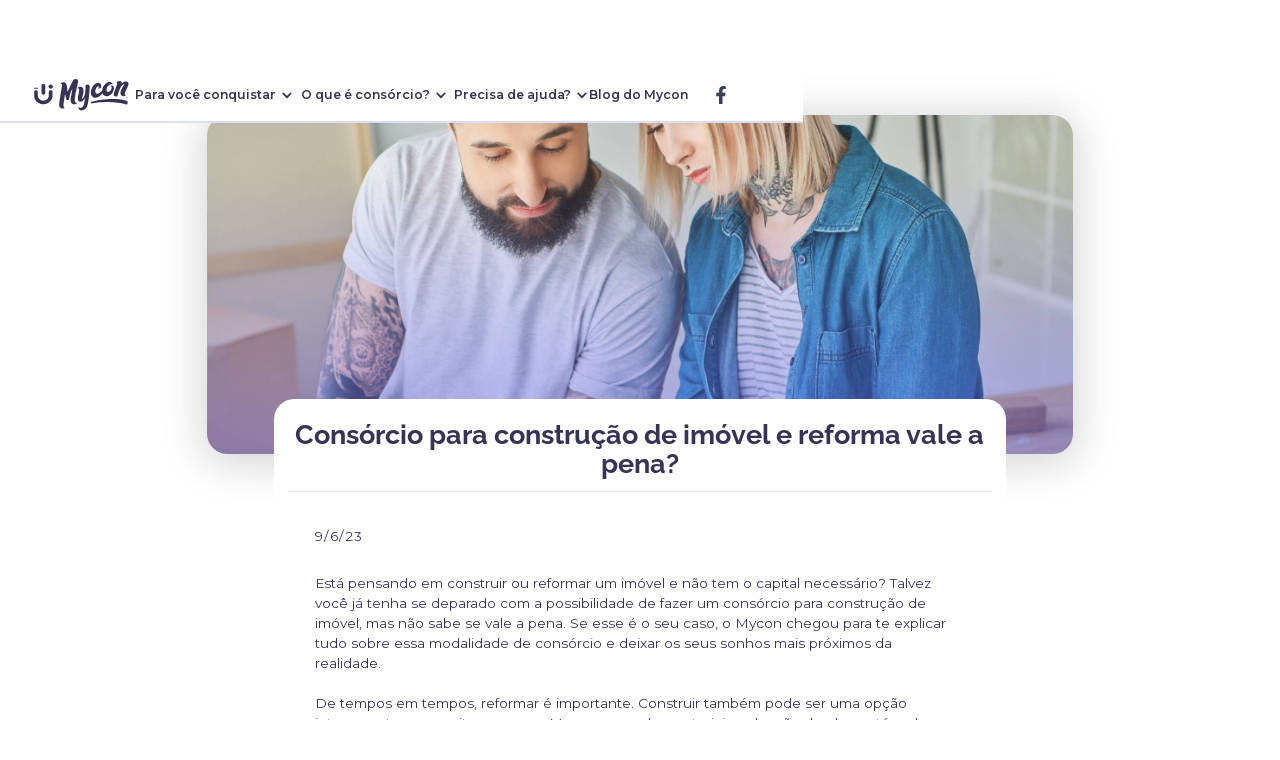

--- FILE ---
content_type: text/html
request_url: https://www.mycon.com.br/blog/post/consorcio-para-construcao-de-imovel
body_size: 35640
content:
<!DOCTYPE html><!-- Last Published: Mon Jan 19 2026 13:46:21 GMT+0000 (Coordinated Universal Time) --><html data-wf-domain="www.mycon.com.br" data-wf-page="678f84091f6816f8c5c2849f" data-wf-site="6696f441015feaee29ecb20f" lang="pt-BR" data-wf-collection="678f84091f6816f8c5c2847a" data-wf-item-slug="consorcio-para-construcao-de-imovel"><head><meta charset="utf-8"/><title>Consórcio para construção de imóvel e reforma vale a pena? | Blog do Mycon</title><meta content="Está pensando em construir ou reformar um imóvel e não tem o capital necessário? Talvez você já tenha se deparado com a possibilidade de fazer um consórcio para construção de imóvel, mas não sabe se vale a pena. Se esse é o seu caso, o Mycon chegou para te explicar tudo sobre essa modalidade de consórcio e deixar os seus sonhos mais próximos da realidade." name="description"/><meta content="Consórcio para construção de imóvel e reforma vale a pena? | Blog do Mycon" property="og:title"/><meta content="Está pensando em construir ou reformar um imóvel e não tem o capital necessário? Talvez você já tenha se deparado com a possibilidade de fazer um consórcio para construção de imóvel, mas não sabe se vale a pena. Se esse é o seu caso, o Mycon chegou para te explicar tudo sobre essa modalidade de consórcio e deixar os seus sonhos mais próximos da realidade." property="og:description"/><meta content="https://cdn.prod.website-files.com/66a0592bd420e442da478898/685d9c979078e0fcf89abb35_como-funciona-o-consorcio-para-reforma-de-imovel-blog-do-mycon.jpeg" property="og:image"/><meta content="Consórcio para construção de imóvel e reforma vale a pena? | Blog do Mycon" property="twitter:title"/><meta content="Está pensando em construir ou reformar um imóvel e não tem o capital necessário? Talvez você já tenha se deparado com a possibilidade de fazer um consórcio para construção de imóvel, mas não sabe se vale a pena. Se esse é o seu caso, o Mycon chegou para te explicar tudo sobre essa modalidade de consórcio e deixar os seus sonhos mais próximos da realidade." property="twitter:description"/><meta content="https://cdn.prod.website-files.com/66a0592bd420e442da478898/685d9c979078e0fcf89abb35_como-funciona-o-consorcio-para-reforma-de-imovel-blog-do-mycon.jpeg" property="twitter:image"/><meta property="og:type" content="website"/><meta content="summary_large_image" name="twitter:card"/><meta content="width=device-width, initial-scale=1" name="viewport"/><link href="https://cdn.prod.website-files.com/6696f441015feaee29ecb20f/css/mycon-dev.webflow.shared.c0b26c5d8.min.css" rel="stylesheet" type="text/css" integrity="sha384-wLJsXYiMKHCiblNDTdubd3XQddQzmxGc9pTs3cZfmfDtTG7TM7iCjLfX6tdQCZGQ" crossorigin="anonymous"/><link href="https://cdn.prod.website-files.com/6696f441015feaee29ecb20f/css/mycon-dev.webflow.678f84091f6816f8c5c2849f-5106f2d58.min.css" rel="stylesheet" type="text/css" integrity="sha384-ayyIJAtA+k/+G2r9uEf3sVyz9rRMQdiEqpeWZhvhxd5zEYO4HPdIRAUbpskHnTqG" crossorigin="anonymous"/><style>@media (min-width:992px) {html.w-mod-js:not(.w-mod-ix) [data-w-id="d6e7ddb4-4799-6870-2cdc-e0484d9bfaa0"] {-webkit-transform:translate3d(0, -0.5rem, 0) scale3d(1, 1, 1) rotateX(0) rotateY(0) rotateZ(0) skew(0, 0);-moz-transform:translate3d(0, -0.5rem, 0) scale3d(1, 1, 1) rotateX(0) rotateY(0) rotateZ(0) skew(0, 0);-ms-transform:translate3d(0, -0.5rem, 0) scale3d(1, 1, 1) rotateX(0) rotateY(0) rotateZ(0) skew(0, 0);transform:translate3d(0, -0.5rem, 0) scale3d(1, 1, 1) rotateX(0) rotateY(0) rotateZ(0) skew(0, 0);}html.w-mod-js:not(.w-mod-ix) [data-w-id="4edc39fc-781d-13c2-be94-eef9135452ac"] {-webkit-transform:translate3d(0, -0.5rem, 0) scale3d(1, 1, 1) rotateX(0) rotateY(0) rotateZ(0) skew(0, 0);-moz-transform:translate3d(0, -0.5rem, 0) scale3d(1, 1, 1) rotateX(0) rotateY(0) rotateZ(0) skew(0, 0);-ms-transform:translate3d(0, -0.5rem, 0) scale3d(1, 1, 1) rotateX(0) rotateY(0) rotateZ(0) skew(0, 0);transform:translate3d(0, -0.5rem, 0) scale3d(1, 1, 1) rotateX(0) rotateY(0) rotateZ(0) skew(0, 0);}}@media (max-width:991px) and (min-width:768px) {html.w-mod-js:not(.w-mod-ix) [data-w-id="d6e7ddb4-4799-6870-2cdc-e0484d9bfaa0"] {-webkit-transform:translate3d(0, -0.5rem, 0) scale3d(1, 1, 1) rotateX(0) rotateY(0) rotateZ(0) skew(0, 0);-moz-transform:translate3d(0, -0.5rem, 0) scale3d(1, 1, 1) rotateX(0) rotateY(0) rotateZ(0) skew(0, 0);-ms-transform:translate3d(0, -0.5rem, 0) scale3d(1, 1, 1) rotateX(0) rotateY(0) rotateZ(0) skew(0, 0);transform:translate3d(0, -0.5rem, 0) scale3d(1, 1, 1) rotateX(0) rotateY(0) rotateZ(0) skew(0, 0);}html.w-mod-js:not(.w-mod-ix) [data-w-id="4edc39fc-781d-13c2-be94-eef9135452ac"] {-webkit-transform:translate3d(0, -0.5rem, 0) scale3d(1, 1, 1) rotateX(0) rotateY(0) rotateZ(0) skew(0, 0);-moz-transform:translate3d(0, -0.5rem, 0) scale3d(1, 1, 1) rotateX(0) rotateY(0) rotateZ(0) skew(0, 0);-ms-transform:translate3d(0, -0.5rem, 0) scale3d(1, 1, 1) rotateX(0) rotateY(0) rotateZ(0) skew(0, 0);transform:translate3d(0, -0.5rem, 0) scale3d(1, 1, 1) rotateX(0) rotateY(0) rotateZ(0) skew(0, 0);}}</style><link href="https://fonts.googleapis.com" rel="preconnect"/><link href="https://fonts.gstatic.com" rel="preconnect" crossorigin="anonymous"/><script src="https://ajax.googleapis.com/ajax/libs/webfont/1.6.26/webfont.js" type="text/javascript"></script><script type="text/javascript">WebFont.load({  google: {    families: ["Montserrat:100,100italic,200,200italic,300,300italic,400,400italic,500,500italic,600,600italic,700,700italic,800,800italic,900,900italic"]  }});</script><script type="text/javascript">!function(o,c){var n=c.documentElement,t=" w-mod-";n.className+=t+"js",("ontouchstart"in o||o.DocumentTouch&&c instanceof DocumentTouch)&&(n.className+=t+"touch")}(window,document);</script><link href="https://cdn.prod.website-files.com/6696f441015feaee29ecb20f/6696f71d015feaee29ef0041_favicon.svg" rel="shortcut icon" type="image/x-icon"/><link href="https://cdn.prod.website-files.com/6696f441015feaee29ecb20f/6696f79c9dc9039c12184b43_webclip.svg" rel="apple-touch-icon"/><link href="https://www.mycon.com.br/blog/post/consorcio-para-construcao-de-imovel" rel="canonical"/><!-- Google Tag Manager -->
<script>(function(w,d,s,l,i){w[l]=w[l]||[];w[l].push({'gtm.start':
new Date().getTime(),event:'gtm.js'});var f=d.getElementsByTagName(s)[0],
j=d.createElement(s),dl=l!='dataLayer'?'&l='+l:'';j.async=true;j.src=
'https://www.googletagmanager.com/gtm.js?id='+i+dl;f.parentNode.insertBefore(j,f);
})(window,document,'script','dataLayer','GTM-5HC9NZRV');</script>
<!-- End Google Tag Manager -->

<!-- Correção Parâmetro URL Cupom -->
<script>
document.addEventListener("DOMContentLoaded", function () {
  const url = window.location.href;
  const brokenURL = url.split("?");
  
  if (brokenURL.length > 2) {
    // Junta o primeiro parâmetro com os demais usando "&" ao invés de um segundo "?"
    const fixedURL = brokenURL[0] + "?" + brokenURL[1] + "&" + brokenURL.slice(2).join("&");

    // Corrige a URL na barra do navegador, sem recarregar a página
    window.history.replaceState({}, "", fixedURL);
  }
});
</script>

<!-- Smooth Scrolling -->
<style>
html {
  scroll-behavior: linear;
  animation-duration: 0.2s;
  animation-timing-function: ease;
}
</style><!-- Flowbase Booster [Social Share] -->
<script src="https://cdn.jsdelivr.net/npm/@flowbase-co/boosters-social-share@1/dist/social-share.min.js" type="text/javascript"></script></head><body><div id="scroll-top" class="scroll-top-reference"></div><div id="new-cms-content-imovel" class="page-wrapper hidden"><div class="global-styles w-embed"><style>

  @media only screen and (max-width: 1500px) and (min-width: 992px) {
    html {
      font-size: 1.058vw;
    }
  }

/* Make text look crisper and more legible in all browsers */
body {
  -webkit-font-smoothing: antialiased;
  -moz-osx-font-smoothing: grayscale;
  font-smoothing: antialiased;
  text-rendering: optimizeLegibility;
}

/* Focus state style for keyboard navigation for the focusable elements */
*[tabindex]:focus-visible,
  input[type="file"]:focus-visible {
   outline: 0.125rem solid #4d65ff;
   outline-offset: 0.125rem;
}

/* Set color style to inherit */
.inherit-color * {
    color: inherit;
}

/* Get rid of top margin on first element in any rich text element */
.w-richtext > :not(div):first-child, .w-richtext > div:first-child > :first-child {
  margin-top: 0 !important;
}

/* Get rid of bottom margin on last element in any rich text element */
.w-richtext>:last-child, .w-richtext ol li:last-child, .w-richtext ul li:last-child {
	margin-bottom: 0 !important;
}


/* Make sure containers never lose their center alignment */
.container-medium,.container-small, .container-large {
	margin-right: auto !important;
  margin-left: auto !important;
}

/* 
Make the following elements inherit typography styles from the parent and not have hardcoded values. 
Important: You will not be able to style for example "All Links" in Designer with this CSS applied.
Uncomment this CSS to use it in the project. Leave this message for future hand-off.
*/
/*
a,
.w-input,
.w-select,
.w-tab-link,
.w-nav-link,
.w-dropdown-btn,
.w-dropdown-toggle,
.w-dropdown-link {
  color: inherit;
  text-decoration: inherit;
  font-size: inherit;
}
*/

/* Apply "..." after 3 lines of text */
.text-style-3lines {
	display: -webkit-box;
	overflow: hidden;
	-webkit-line-clamp: 3;
	-webkit-box-orient: vertical;
}

/* Apply "..." after 2 lines of text */
.text-style-2lines {
	display: -webkit-box;
	overflow: hidden;
	-webkit-line-clamp: 2;
	-webkit-box-orient: vertical;
}

/* These classes are never overwritten */
.hide {
  display: none !important;
}

@media screen and (max-width: 991px) {
    .hide, .hide-tablet {
        display: none !important;
    }
}
  @media screen and (max-width: 767px) {
    .hide-mobile-landscape{
      display: none !important;
    }
}
  @media screen and (max-width: 479px) {
    .hide-mobile{
      display: none !important;
    }
}
 
.margin-0 {
  margin: 0rem !important;
}
  
.padding-0 {
  padding: 0rem !important;
}

.spacing-clean {
padding: 0rem !important;
margin: 0rem !important;
}

.margin-top {
  margin-right: 0rem !important;
  margin-bottom: 0rem !important;
  margin-left: 0rem !important;
}

.padding-top {
  padding-right: 0rem !important;
  padding-bottom: 0rem !important;
  padding-left: 0rem !important;
}
  
.margin-right {
  margin-top: 0rem !important;
  margin-bottom: 0rem !important;
  margin-left: 0rem !important;
}

.padding-right {
  padding-top: 0rem !important;
  padding-bottom: 0rem !important;
  padding-left: 0rem !important;
}

.margin-bottom {
  margin-top: 0rem !important;
  margin-right: 0rem !important;
  margin-left: 0rem !important;
}

.padding-bottom {
  padding-top: 0rem !important;
  padding-right: 0rem !important;
  padding-left: 0rem !important;
}

.margin-left {
  margin-top: 0rem !important;
  margin-right: 0rem !important;
  margin-bottom: 0rem !important;
}
  
.padding-left {
  padding-top: 0rem !important;
  padding-right: 0rem !important;
  padding-bottom: 0rem !important;
}
  
.margin-horizontal {
  margin-top: 0rem !important;
  margin-bottom: 0rem !important;
}

.padding-horizontal {
  padding-top: 0rem !important;
  padding-bottom: 0rem !important;
}

.margin-vertical {
  margin-right: 0rem !important;
  margin-left: 0rem !important;
}
  
.padding-vertical {
  padding-right: 0rem !important;
  padding-left: 0rem !important;
}

#adopt-reject-all-button {
	display:none !important;
}

</style></div><main class="main-wrapper"><div id="menu-principal" class="navbar"><div class="div-block-263"><div class="nav-container"><div class="nav-block"><div class="whitebgmenu"></div><a href="/" class="nav-logo w-inline-block"><img src="https://cdn.prod.website-files.com/6696f441015feaee29ecb20f/6696ffc181ef68458043f52d_logo%20mycon.svg" loading="eager" alt="Logo Mycon" class="nav-logo-img"/></a><div class="nav-menu"><div data-hover="true" data-delay="0" data-w-id="3daf22fa-c162-1191-f225-6d13b196893c" class="nav-dropdown w-dropdown"><div class="nav-dropdown-toggle w-dropdown-toggle"><div class="text-block">Para você conquistar</div><div class="nav-dropdown-toggle-icon w-icon-dropdown-toggle"></div></div><nav class="dropdown-list w-dropdown-list"><div class="dropdown-grid"><div class="dropdown-grid-block"><div id="w-node-_3daf22fa-c162-1191-f225-6d13b1968944-b1968936" class="dropdown-title"><div>Produtos</div></div><div class="dropdown-block"><a data-gtm-label="Menu:para-você-conquistar-submenu-produtos:Imóveis" data-gtm-page="Header" data-gtm-type="Link" data-gtm-section="Menu" href="/consorcio/imoveis" class="dropdown-link cta-analytics w-dropdown-link">Imóveis</a><a data-gtm-section="Menu" data-gtm-label="Menu:Para você conquistar-submenu:produtos:Investir em Imóveis" data-gtm-page="Header" data-gtm-type="Link" href="/consorcio/imoveis-para-investimento" class="dropdown-link cta-analytics w-dropdown-link">Investir em Imóveis</a><a data-gtm-label="Menu:Para você conquistar-submenu:produtos:Carro" data-gtm-page="Header" data-gtm-type="Link" data-gtm-section="Menu" href="/consorcio/carros" class="dropdown-link cta-analytics w-dropdown-link">Carro</a><a data-gtm-label="Menu:Para você conquistar-submenu:produtos:Motos" data-gtm-page="Header" data-gtm-type="Link" data-gtm-section="Menu" href="/consorcio/motos" class="dropdown-link cta-analytics w-dropdown-link">Motos</a><a data-gtm-label="Menu:Para você conquistar-submenu:produtos:Serviços" data-gtm-page="Header" data-gtm-type="Link" data-gtm-section="Menu" href="/consorcio/servicos" class="dropdown-link cta-analytics w-dropdown-link">Serviços</a><a data-gtm-label="Menu:Para você conquistar-submenu:produtos:Caminhões" data-gtm-page="Header" data-gtm-type="Link" data-gtm-section="Menu" href="/consorcio/caminhoes" class="dropdown-link cta-analytics w-dropdown-link">Caminhões</a></div></div><div id="w-node-_3daf22fa-c162-1191-f225-6d13b1968952-b1968936" class="dropdown-grid-block"><div id="w-node-_3daf22fa-c162-1191-f225-6d13b1968953-b1968936" class="dropdown-title"><div>Conheça também</div></div><div class="dropdown-block"><a data-gtm-label="Menu:para-você-conquistar-submenu-conheca-tambem:Construção e Reforma" data-gtm-page="Header" data-gtm-type="Link" data-gtm-section="Menu" href="/consorcio/construcao-e-reforma" class="dropdown-link cta-analytics w-dropdown-link">Construção e Reforma</a><a data-gtm-section="Menu" data-gtm-label="Menu:para-você-conquistar-submenu-conheca-tambem:Máquinas e Equipamentos" data-gtm-page="Header" data-gtm-type="Link" href="/consorcio/maquinas-e-equipamentos" class="dropdown-link cta-analytics w-dropdown-link">Máquinas e Equipamentos</a><a data-gtm-label="Menu:para-você-conquistar-submenu-conheca-tambem:Agro" data-gtm-page="Header" data-gtm-type="Link" data-gtm-section="Menu" href="/consorcio/agro" class="dropdown-link cta-analytics w-dropdown-link">Agro</a><a data-gtm-section="Menu" data-gtm-label="Menu:para-você-conquistar-submenu-conheca-tambem:Quitar Financiamento" data-gtm-page="Header" data-gtm-type="Link" href="/consorcio/quitar-financiamento" class="dropdown-link cta-analytics w-dropdown-link">Quitar Financiamento </a></div></div><div id="w-node-_3daf22fa-c162-1191-f225-6d13b196895f-b1968936" class="dropdown-grid-block"><div id="w-node-_3daf22fa-c162-1191-f225-6d13b1968960-b1968936" class="dropdown-title"><div>Serviços Mycon</div></div><div class="dropdown-block"><a data-gtm-label="Menu:para-você-conquistar-submenu:servicos-mycon:MyConquista" data-gtm-page="Header" data-gtm-type="Link" data-gtm-section="Menu" href="https://www.youtube.com/playlist?list=PLfFHu65zAul5JVjlGh2yn2n8ACJZG9e6f" target="_blank" class="dropdown-link cta-analytics w-dropdown-link">MyConquista</a><a data-gtm-section="Menu" data-gtm-label="Menu:para-você-conquistar-submenu:servicos-mycon:MyCoins" data-gtm-page="Header" data-gtm-type="Link" href="/mycoins" class="dropdown-link cta-analytics w-dropdown-link">MyCoins</a><a data-gtm-section="Menu" data-gtm-label="Menu:para-você-conquistar-submenu:servicos-mycon:MyCotas" data-gtm-page="Header" data-gtm-type="Link" href="https://mycotas.mycon.com.br/" target="_blank" class="dropdown-link cta-analytics w-dropdown-link">MyCotas</a></div></div><div id="w-node-_3daf22fa-c162-1191-f225-6d13b196896a-b1968936" class="dropdown-grid-block"><div id="w-node-_3daf22fa-c162-1191-f225-6d13b196896b-b1968936" class="dropdown-title"><div>Sobre nós</div></div><div id="w-node-_3daf22fa-c162-1191-f225-6d13b196896e-b1968936" class="dropdown-block"><a data-gtm-section="Menu" data-gtm-label="Menu:para-você-conquistar-submenu:sobre-nos:Quem Somos" data-gtm-page="Header" data-gtm-type="Link" href="/quem-somos" class="dropdown-link cta-analytics w-dropdown-link">Quem Somos</a><a data-gtm-label="Menu:para-você-conquistar-submenu:sobre-nos:Trabalhe no Mycon" data-gtm-page="Header" data-gtm-type="Link" data-gtm-section="Menu" href="https://mycon.gupy.io/" target="_blank" class="dropdown-link cta-analytics w-dropdown-link">Trabalhe no Mycon</a><a data-gtm-section="Menu" data-gtm-label="Menu:para-você-conquistar-submenu:sobre-nos:Segurança na Compra" data-gtm-page="Header" data-gtm-type="Link" href="https://www.mycon.com.br/quem-somos/#seguranca" class="dropdown-link cta-analytics w-dropdown-link">Segurança na Compra</a></div></div></div></nav></div><div data-hover="true" data-delay="0" data-w-id="3daf22fa-c162-1191-f225-6d13b1968977" class="nav-dropdown w-dropdown"><div class="nav-dropdown-toggle w-dropdown-toggle"><div class="text-block-356">O que é consórcio?</div><div class="nav-dropdown-toggle-icon w-icon-dropdown-toggle"></div></div><nav class="dropdown-list w-dropdown-list"><div class="dropdown-grid"><div class="dropdown-grid-block"><div id="w-node-_3daf22fa-c162-1191-f225-6d13b196897f-b1968936" class="dropdown-title"><div>Tudo o que precisa saber</div></div><div class="dropdown-block"><a data-gtm-label="Menu:o-que-e-consorcio-submenu-tudo-o-que-precisa-saber:Bê-á-bá do consórcio" data-gtm-page="Header" data-gtm-type="Link" data-gtm-section="Menu" href="/tudo-sobre-consorcio" class="dropdown-link cta-analytics w-dropdown-link">Bê-á-bá do consórcio</a><a data-gtm-section="Menu" data-gtm-label="Menu:o-que-e-consorcio-submenu-tudo-o-que-precisa-saber:O que comprar?" data-gtm-page="Header" data-gtm-type="Link" href="/o-que-comprar" class="dropdown-link cta-analytics w-dropdown-link">O que comprar?</a><a data-gtm-label="Menu:o-que-e-consorcio-submenu-tudo-o-que-precisa-saber:Como comprar?" data-gtm-page="Header" data-gtm-type="Link" data-gtm-section="Menu" href="/como-comprar" class="dropdown-link cta-analytics w-dropdown-link">Como comprar?</a></div></div></div></nav></div><div data-hover="true" data-delay="0" data-w-id="3daf22fa-c162-1191-f225-6d13b1968989" class="nav-dropdown w-dropdown"><div class="nav-dropdown-toggle w-dropdown-toggle"><div class="text-block-357">Precisa de ajuda?</div><div class="nav-dropdown-toggle-icon w-icon-dropdown-toggle"></div></div><nav class="dropdown-list w-dropdown-list"><div class="dropdown-grid"><div class="dropdown-grid-block"><div id="w-node-_3daf22fa-c162-1191-f225-6d13b1968991-b1968936" class="dropdown-title"><div>Fale Conosco</div></div><div class="dropdown-block"><a data-gtm-section="Menu" data-gtm-label="Menu:precisa-de-ajuda-submenu-fale-conosco:Dúvidas" data-gtm-page="Header" data-gtm-type="Link" href="/duvidas" class="dropdown-link cta-analytics w-dropdown-link">Dúvidas</a><a data-gtm-section="Menu" data-gtm-label="Menu:precisa-de-ajuda-submenu-fale-conosco:Precisa de ajuda?" data-gtm-page="Header" data-gtm-type="Link" href="/precisa-de-ajuda" class="dropdown-link cta-analytics w-dropdown-link">Precisa de ajuda?</a><a data-gtm-label="Menu:precisa-de-ajuda-submenu-fale-conosco:Ouvidoria?" data-gtm-page="Header" data-gtm-type="Link" data-gtm-section="Menu" href="/ouvidoria" class="dropdown-link cta-analytics w-dropdown-link">Ouvidoria</a></div></div></div></nav></div><a data-gtm-section="Menu" data-gtm-label="Menu:Blog do Mycon" data-gtm-page="Header" data-gtm-type="Link" href="https://www.mycon.com.br/blog" target="_blank" class="nav-link cta-analytics w-inline-block"><div class="text-block-358">Blog do Mycon</div></a><div class="buttons mobile"><div class="div-block-264"><a data-gtm-name="home" data-gtm-type="Btn" data-gtm-page="MenuMobile" data-gtm-element="Bot" data-gtm-section="MenuMobile" data-gtm-label="Falar com o Time de Especialistas" href="https://api.whatsapp.com/send/?phone=551147501551&amp;text=Oi, quero falar com um especialista em consórcio!&amp;type=phone_number&amp;app_absent=0" class="oimyconlink link-block-12 mid-section-button green cta-analytics menu-is-btn w-inline-block"><div data-w-id="31ec58a2-4575-4ec0-d2d9-81db43e61edb" class="div-block-250 mid-section-button green menu"><div class="div-block-265"><svg width="100%" height="100%" viewBox="0 0 16 16" fill="none" xmlns="http://www.w3.org/2000/svg" class="svg-13"><path d="M13.601 2.326A7.854 7.854 0 0 0 7.994 0C3.627 0 .068 3.558.064 7.926c0 1.399.366 2.76 1.057 3.965L0 16l4.204-1.102a7.933 7.933 0 0 0 3.79.965h.004c4.368 0 7.926-3.558 7.93-7.93A7.898 7.898 0 0 0 13.6 2.326zM7.994 14.521a6.573 6.573 0 0 1-3.356-.92l-.24-.144-2.494.654.666-2.433-.156-.251a6.56 6.56 0 0 1-1.007-3.505c0-3.626 2.957-6.584 6.591-6.584a6.56 6.56 0 0 1 4.66 1.931 6.557 6.557 0 0 1 1.928 4.66c-.004 3.639-2.961 6.592-6.592 6.592zm3.615-4.934c-.197-.099-1.17-.578-1.353-.646-.182-.065-.315-.099-.445.099-.133.197-.513.646-.627.775-.114.133-.232.148-.43.05-.197-.1-.836-.308-1.592-.985-.59-.525-.985-1.175-1.103-1.372-.114-.198-.011-.304.088-.403.087-.088.197-.232.296-.346.1-.114.133-.198.198-.33.065-.134.034-.248-.015-.347-.05-.099-.445-1.076-.612-1.47-.16-.389-.323-.335-.445-.34-.114-.007-.247-.007-.38-.007a.729.729 0 0 0-.529.247c-.182.198-.691.677-.691 1.654 0 .977.71 1.916.81 2.049.098.133 1.394 2.132 3.383 2.992.47.205.84.326 1.129.418.475.152.904.129 1.246.08.38-.058 1.171-.48 1.338-.943.164-.464.164-.86.114-.943-.049-.084-.182-.133-.38-.232z" fill="currentColor"></path></svg><div class="text-block-202 mid-section-button menu-button-text">Falar com o Time de Especialistas</div></div><svg width="100%" height="100%" viewBox="0 0 48 48" fill="none" xmlns="http://www.w3.org/2000/svg" class="svg-11 mid-section-button"><path d="M41.9999 24H5.99994" stroke="currentColor" stroke-width="4" stroke-linecap="round" stroke-linejoin="round" fill="transparent"></path><path d="M30 12L42 24L30 36" stroke="currentColor" stroke-width="4" stroke-linecap="round" stroke-linejoin="round" fill="transparent"></path></svg></div></a></div></div><div class="div-block-211 menu"><div class="about-score-card-content"><img src="https://cdn.prod.website-files.com/6696f441015feaee29ecb20f/66983447af9cb8d67a3dd62f_image%204.webp" loading="lazy" alt="logo reclame aqui
" class="about-score-card-img is-reclame novo"/><div class="about-score-card-text">8.7<span class="is-card-text-small">/10</span></div><div class="about-score-card-block"><img src="https://cdn.prod.website-files.com/6696f441015feaee29ecb20f/669834518c0f6865092a1406_estrelas.svg" loading="lazy" alt="ícone estrelas " class="about-score-card-stars"/><div class="text-size-tiny text-weight-medium is-opacity">Reclame aqui</div></div></div><div class="about-score-card-content ra1000"><img src="https://cdn.prod.website-files.com/6696f441015feaee29ecb20f/67b4e24853445ea88ba2096b_Group%20240787.webp" loading="lazy" alt="" class="about-score-card-img is-app ra1000 menu"/><div class="about-score-card-block"><div class="text-size-tiny text-weight-medium is-opacity">Atendimento</div></div></div></div><div class="nav-block-social-mobile"><a aria-label="Link Block" href="https://www.instagram.com/mycon.com.br/" target="_blank" class="nav-link-social w-inline-block"><div class="footer-instagram w-embed"><svg  aria-hidden="true" role="img" fill=currentColor viewBox="0 0 24 24" height="18" width="18" xmlns="http://www.w3.org/2000/svg"><path d="M12 0C8.74 0 8.333.015 7.053.072 5.775.132 4.905.333 4.14.63c-.789.306-1.459.717-2.126 1.384S.935 3.35.63 4.14C.333 4.905.131 5.775.072 7.053.012 8.333 0 8.74 0 12s.015 3.667.072 4.947c.06 1.277.261 2.148.558 2.913.306.788.717 1.459 1.384 2.126.667.666 1.336 1.079 2.126 1.384.766.296 1.636.499 2.913.558C8.333 23.988 8.74 24 12 24s3.667-.015 4.947-.072c1.277-.06 2.148-.262 2.913-.558.788-.306 1.459-.718 2.126-1.384.666-.667 1.079-1.335 1.384-2.126.296-.765.499-1.636.558-2.913.06-1.28.072-1.687.072-4.947s-.015-3.667-.072-4.947c-.06-1.277-.262-2.149-.558-2.913-.306-.789-.718-1.459-1.384-2.126C21.319 1.347 20.651.935 19.86.63c-.765-.297-1.636-.499-2.913-.558C15.667.012 15.26 0 12 0zm0 2.16c3.203 0 3.585.016 4.85.071 1.17.055 1.805.249 2.227.415.562.217.96.477 1.382.896.419.42.679.819.896 1.381.164.422.36 1.057.413 2.227.057 1.266.07 1.646.07 4.85s-.015 3.585-.074 4.85c-.061 1.17-.256 1.805-.421 2.227-.224.562-.479.96-.899 1.382-.419.419-.824.679-1.38.896-.42.164-1.065.36-2.235.413-1.274.057-1.649.07-4.859.07-3.211 0-3.586-.015-4.859-.074-1.171-.061-1.816-.256-2.236-.421-.569-.224-.96-.479-1.379-.899-.421-.419-.69-.824-.9-1.38-.165-.42-.359-1.065-.42-2.235-.045-1.26-.061-1.649-.061-4.844 0-3.196.016-3.586.061-4.861.061-1.17.255-1.814.42-2.234.21-.57.479-.96.9-1.381.419-.419.81-.689 1.379-.898.42-.166 1.051-.361 2.221-.421 1.275-.045 1.65-.06 4.859-.06l.045.03zm0 3.678c-3.405 0-6.162 2.76-6.162 6.162 0 3.405 2.76 6.162 6.162 6.162 3.405 0 6.162-2.76 6.162-6.162 0-3.405-2.76-6.162-6.162-6.162zM12 16c-2.21 0-4-1.79-4-4s1.79-4 4-4 4 1.79 4 4-1.79 4-4 4zm7.846-10.405c0 .795-.646 1.44-1.44 1.44-.795 0-1.44-.646-1.44-1.44 0-.794.646-1.439 1.44-1.439.793-.001 1.44.645 1.44 1.439z"/></svg></div></a><a aria-label="Link Block" href="https://www.facebook.com/mycon.com.br/" class="nav-link-social w-inline-block"><div class="footer-facebook w-embed"><svg stroke="currentColor" fill="currentColor" stroke-width="0" viewBox="0 0 320 512" height="18" width="18" xmlns="http://www.w3.org/2000/svg"><path d="M279.14 288l14.22-92.66h-88.91v-60.13c0-25.35 12.42-50.06 52.24-50.06h40.42V6.26S260.43 0 225.36 0c-73.22 0-121.08 44.38-121.08 124.72v70.62H22.89V288h81.39v224h100.17V288z"></path></svg></div></a><a aria-label="Link Block" href="https://x.com/myconsorcio" target="_blank" class="nav-link-social w-inline-block"><div class="footer-x w-embed"><svg aria-hidden="true" role="img" fill=currentColor height="18" width="18" xmlns="http://www.w3.org/2000/svg" viewBox="0 0 24 24"><g><path d="M18.244 2.25h3.308l-7.227 8.26 8.502 11.24H16.17l-5.214-6.817L4.99 21.75H1.68l7.73-8.835L1.254 2.25H8.08l4.713 6.231zm-1.161 17.52h1.833L7.084 4.126H5.117z"></path></g></svg></div></a><a aria-label="Link Block" href="https://www.youtube.com/c/myconsorcio" target="_blank" class="nav-link-social w-inline-block"><div class="nav-youtube w-embed"><svg aria-hidden="true" role="img" fill=currentColor height="18" width="18" xmlns="http://www.w3.org/2000/svg" viewBox="0 0 24 24"><path d="M23.499 6.203a3.008 3.008 0 00-2.089-2.089c-1.87-.501-9.4-.501-9.4-.501s-7.509-.01-9.399.501a3.008 3.008 0 00-2.088 2.09A31.258 31.26 0 000 12.01a31.258 31.26 0 00.523 5.785 3.008 3.008 0 002.088 2.089c1.869.502 9.4.502 9.4.502s7.508 0 9.399-.502a3.008 3.008 0 002.089-2.09 31.258 31.26 0 00.5-5.784 31.258 31.26 0 00-.5-5.808zm-13.891 9.4V8.407l6.266 3.604z"/></svg></div></a><a aria-label="Link Block" href="https://www.linkedin.com/company/myconsorcio/" target="_blank" class="nav-link-social w-inline-block"><div class="footer-linkedin w-embed"><svg aria-hidden="true" role="img" fill='currentColor' viewBox="0 0 24 24" height="18" width="18" xmlns="http://www.w3.org/2000/svg"><path d="M20.447 20.452h-3.554v-5.569c0-1.328-.027-3.037-1.852-3.037-1.853 0-2.136 1.445-2.136 2.939v5.667H9.351V9h3.414v1.561h.046c.477-.9 1.637-1.85 3.37-1.85 3.601 0 4.267 2.37 4.267 5.455v6.286zM5.337 7.433c-1.144 0-2.063-.926-2.063-2.065 0-1.138.92-2.063 2.063-2.063 1.14 0 2.064.925 2.064 2.063 0 1.139-.925 2.065-2.064 2.065zm1.782 13.019H3.555V9h3.564v11.452zM22.225 0H1.771C.792 0 0 .774 0 1.729v20.542C0 23.227.792 24 1.771 24h20.451C23.2 24 24 23.227 24 22.271V1.729C24 .774 23.2 0 22.222 0h.003z"/></svg></div></a></div></div></div><div class="nav-block-social"><a aria-label="Link Block" href="https://www.instagram.com/mycon.com.br/" target="_blank" class="nav-link-social w-inline-block"><div class="nav-instagram w-embed"><svg  aria-hidden="true" role="img" fill=currentColor viewBox="0 0 24 24" xmlns="http://www.w3.org/2000/svg"><path d="M12 0C8.74 0 8.333.015 7.053.072 5.775.132 4.905.333 4.14.63c-.789.306-1.459.717-2.126 1.384S.935 3.35.63 4.14C.333 4.905.131 5.775.072 7.053.012 8.333 0 8.74 0 12s.015 3.667.072 4.947c.06 1.277.261 2.148.558 2.913.306.788.717 1.459 1.384 2.126.667.666 1.336 1.079 2.126 1.384.766.296 1.636.499 2.913.558C8.333 23.988 8.74 24 12 24s3.667-.015 4.947-.072c1.277-.06 2.148-.262 2.913-.558.788-.306 1.459-.718 2.126-1.384.666-.667 1.079-1.335 1.384-2.126.296-.765.499-1.636.558-2.913.06-1.28.072-1.687.072-4.947s-.015-3.667-.072-4.947c-.06-1.277-.262-2.149-.558-2.913-.306-.789-.718-1.459-1.384-2.126C21.319 1.347 20.651.935 19.86.63c-.765-.297-1.636-.499-2.913-.558C15.667.012 15.26 0 12 0zm0 2.16c3.203 0 3.585.016 4.85.071 1.17.055 1.805.249 2.227.415.562.217.96.477 1.382.896.419.42.679.819.896 1.381.164.422.36 1.057.413 2.227.057 1.266.07 1.646.07 4.85s-.015 3.585-.074 4.85c-.061 1.17-.256 1.805-.421 2.227-.224.562-.479.96-.899 1.382-.419.419-.824.679-1.38.896-.42.164-1.065.36-2.235.413-1.274.057-1.649.07-4.859.07-3.211 0-3.586-.015-4.859-.074-1.171-.061-1.816-.256-2.236-.421-.569-.224-.96-.479-1.379-.899-.421-.419-.69-.824-.9-1.38-.165-.42-.359-1.065-.42-2.235-.045-1.26-.061-1.649-.061-4.844 0-3.196.016-3.586.061-4.861.061-1.17.255-1.814.42-2.234.21-.57.479-.96.9-1.381.419-.419.81-.689 1.379-.898.42-.166 1.051-.361 2.221-.421 1.275-.045 1.65-.06 4.859-.06l.045.03zm0 3.678c-3.405 0-6.162 2.76-6.162 6.162 0 3.405 2.76 6.162 6.162 6.162 3.405 0 6.162-2.76 6.162-6.162 0-3.405-2.76-6.162-6.162-6.162zM12 16c-2.21 0-4-1.79-4-4s1.79-4 4-4 4 1.79 4 4-1.79 4-4 4zm7.846-10.405c0 .795-.646 1.44-1.44 1.44-.795 0-1.44-.646-1.44-1.44 0-.794.646-1.439 1.44-1.439.793-.001 1.44.645 1.44 1.439z"/></svg></div></a><a aria-label="Link Block" href="https://www.facebook.com/mycon.com.br/" target="_blank" class="nav-link-social w-inline-block"><div class="nav-facebook w-embed"><svg stroke="currentColor" fill="currentColor" stroke-width="0" viewBox="0 0 320 512" height="18" width="18" xmlns="http://www.w3.org/2000/svg"><path d="M279.14 288l14.22-92.66h-88.91v-60.13c0-25.35 12.42-50.06 52.24-50.06h40.42V6.26S260.43 0 225.36 0c-73.22 0-121.08 44.38-121.08 124.72v70.62H22.89V288h81.39v224h100.17V288z"></path></svg></div></a><a aria-label="Link Block" href="https://www.youtube.com/c/myconsorcio" target="_blank" class="nav-link-social w-inline-block"><div class="nav-youtube w-embed"><svg aria-hidden="true" role="img" fill=currentColor xmlns="http://www.w3.org/2000/svg" viewBox="0 0 24 24"><path d="M23.499 6.203a3.008 3.008 0 00-2.089-2.089c-1.87-.501-9.4-.501-9.4-.501s-7.509-.01-9.399.501a3.008 3.008 0 00-2.088 2.09A31.258 31.26 0 000 12.01a31.258 31.26 0 00.523 5.785 3.008 3.008 0 002.088 2.089c1.869.502 9.4.502 9.4.502s7.508 0 9.399-.502a3.008 3.008 0 002.089-2.09 31.258 31.26 0 00.5-5.784 31.258 31.26 0 00-.5-5.808zm-13.891 9.4V8.407l6.266 3.604z"/></svg></div></a></div><a data-w-id="3daf22fa-c162-1191-f225-6d13b19689ac" href="#" class="button-menu-mobile w-inline-block"><svg width="100%" height="100%" viewBox="0 0 24 24" fill="none" xmlns="http://www.w3.org/2000/svg" class="close"><path d="M13.41,12l6.3-6.29a1,1,0,1,0-1.42-1.42L12,10.59,5.71,4.29A1,1,0,0,0,4.29,5.71L10.59,12l-6.3,6.29a1,1,0,0,0,0,1.42,1,1,0,0,0,1.42,0L12,13.41l6.29,6.3a1,1,0,0,0,1.42,0,1,1,0,0,0,0-1.42Z" fill="currentColor"></path></svg><svg width="100%" height="100%" viewBox="0 0 24 24" fill="none" xmlns="http://www.w3.org/2000/svg" class="svg-21"><path d="M3,8H21a1,1,0,0,0,0-2H3A1,1,0,0,0,3,8Zm18,8H3a1,1,0,0,0,0,2H21a1,1,0,0,0,0-2Zm0-5H3a1,1,0,0,0,0,2H21a1,1,0,0,0,0-2Z" fill="currentColor"></path></svg></a></div></div><div class="darkbgmenu"></div><div class="code-embed-10 w-embed"><style>
.dropdown-list.w-dropdown-list.w--open{
	display:flex !important;
  max-width:1400px!important;
}
</style></div></div><div class="div-block-394 blog-interno"><div class="div-block-396 blog-interno"><div id="back-button" class="div-block-395"><svg width="100%" height="100%" viewBox="0 0 16 16" fill="none" xmlns="http://www.w3.org/2000/svg" class="svg-25"><path fill-rule="evenodd" d="M12 8a.5.5 0 0 1-.5.5H5.707l2.147 2.146a.5.5 0 0 1-.708.708l-3-3a.5.5 0 0 1 0-.708l3-3a.5.5 0 1 1 .708.708L5.707 7.5H11.5a.5.5 0 0 1 .5.5z" fill="currentColor"></path></svg><div>Voltar</div></div></div></div><div class="related-posts"><div class="padding-global teste"><div class="container-large"><div class="related-posts_wrapper"><div class="text-block-178">Posts Relacionados:</div><div class="collection-list-wrapper-2 w-dyn-list"><div class="w-dyn-empty"><div>No items found.</div></div></div></div></div></div></div><div class="ad-banner"><div class="padding-global"><div class="container-large adbanner"><div class="ad-banner_wrapper"><a href="/" class="div-block-365 w-inline-block"></a></div></div></div></div><div class="footer-blog hidden"><div class="padding-global"><div class="container-large"><div class="footer-blog_wrapper"><div class="div-block-225"><div><div class="text-block-186"><strong>Quero Comprar</strong></div><div class="rich-text-block-7 w-richtext"><p class="paragraph-2">São Paulo <a href="tel:551148585280"><strong>(11) 4858 5280</strong></a></p><p class="paragraph-2">Outras regiões <a href="tel:08007220058"><strong>0800 722 0058</strong></a></p><p class="paragraph-2">Whatsapp <a href="https://api.whatsapp.com/send?1=pt_BR&amp;amp;phone=5511940761248"><strong>(11) 94076-1248</strong></a></p><p class="paragraph-2">De segunda a sexta, das 9h às 23h, exceto feriados.<a href="mailto:humanos@mycon.com.br">‍</a></p><p><a href="mailto:humanos@mycon.com.br">humanos@mycon.com.br</a></p></div></div><div><div class="text-block-186">O Mycon</div><div class="rich-text-block-7 w-richtext"><ul role="list"><li><a href="https://blog.mycon.com.br/por-que-mycon/">Por que Mycon?</a></li><li><a href="https://blog.mycon.com.br/duvidas/">Dúvidas?</a></li><li><a href="https://www.mycon.com.br/contrato-participacao-consorcio" target="_blank">Contrato de Participação</a></li></ul></div></div><div><div class="text-block-186">Nosso produtos</div><div class="rich-text-block-7 w-richtext"><ul role="list"><li><a href="https://blog.mycon.com.br/consorcio-automotivo/">Consórcio de Auto</a></li><li><a href="https://blog.mycon.com.br/consorcio-imobiliario/">Consórcio de Imóveis</a></li><li><a href="https://blog.mycon.com.br/consorcio-de-servicos/">Consórcio de Serviços</a></li></ul></div></div><div><div class="text-block-186"><strong>Quero Comprar</strong></div><div class="rich-text-block-7 w-richtext"><ul role="list"><li><a href="https://blog.mycon.com.br/seguranca/">Segurança</a></li><li><a href="https://blog.mycon.com.br/politica-de-privacidade/">Política de Privacidade</a></li><li><a href="https://blog.mycon.com.br/termos-de-uso/">Termos de Uso</a></li></ul></div></div></div><div class="div-block-226"><img src="https://cdn.prod.website-files.com/6696f441015feaee29ecb20f/67a3ad5d7ccca5d3613b15c1_logo-header-300.webp" loading="lazy" alt="" class="image-127"/><div class="text-block-187">O Mycon é COIMEX ADMINISTRADORA DE CONSÓRCIOS S.A., CNPJ: 27.268.770/0001-76.Av. Pres. Juscelino Kubitschek, 1830, Torre 4 – 8º andar – Itaim Bibi, São Paulo/SP – CEP 04543-900.</div><div class="div-block-228"><div class="div-block-229"><a href="#" class="link-block-10 w-inline-block"><svg width="100%" height="100%" viewBox="0 0 16 16" fill="none" xmlns="http://www.w3.org/2000/svg" class="svg-5"><path d="M0 1.146C0 .513.526 0 1.175 0h13.65C15.474 0 16 .513 16 1.146v13.708c0 .633-.526 1.146-1.175 1.146H1.175C.526 16 0 15.487 0 14.854V1.146zm4.943 12.248V6.169H2.542v7.225h2.401zm-1.2-8.212c.837 0 1.358-.554 1.358-1.248-.015-.709-.52-1.248-1.342-1.248-.822 0-1.359.54-1.359 1.248 0 .694.521 1.248 1.327 1.248h.016zm4.908 8.212V9.359c0-.216.016-.432.08-.586.173-.431.568-.878 1.232-.878.869 0 1.216.662 1.216 1.634v3.865h2.401V9.25c0-2.22-1.184-3.252-2.764-3.252-1.274 0-1.845.7-2.165 1.193v.025h-.016a5.54 5.54 0 0 1 .016-.025V6.169h-2.4c.03.678 0 7.225 0 7.225h2.4z" fill="currentColor"></path></svg></a></div><div class="div-block-229"><a href="#" class="w-inline-block"><div class="div-block-227"><svg width="100%" height="100%" viewBox="0 0 16 16" fill="none" xmlns="http://www.w3.org/2000/svg" class="svg-5"><path d="M16 8.049c0-4.446-3.582-8.05-8-8.05C3.58 0-.002 3.603-.002 8.05c0 4.017 2.926 7.347 6.75 7.951v-5.625h-2.03V8.05H6.75V6.275c0-2.017 1.195-3.131 3.022-3.131.876 0 1.791.157 1.791.157v1.98h-1.009c-.993 0-1.303.621-1.303 1.258v1.51h2.218l-.354 2.326H9.25V16c3.824-.604 6.75-3.934 6.75-7.951z" fill="currentColor"></path></svg></div></a></div><div class="div-block-229"><a href="#" class="w-inline-block"><div class="div-block-227"><svg width="100%" height="100%" viewBox="0 0 16 16" fill="none" xmlns="http://www.w3.org/2000/svg" class="svg-5"><path d="M12.6.75h2.454l-5.36 6.142L16 15.25h-4.937l-3.867-5.07-4.425 5.07H.316l5.733-6.57L0 .75h5.063l3.495 4.633L12.601.75Zm-.86 13.028h1.36L4.323 2.145H2.865l8.875 11.633Z" fill="currentColor"></path></svg></div></a></div><div class="div-block-229"><a href="#" class="w-inline-block"><div class="div-block-227"><svg width="100%" height="100%" viewBox="0 0 16 16" fill="none" xmlns="http://www.w3.org/2000/svg" class="svg-5"><path d="M8 0C5.829 0 5.556.01 4.703.048 3.85.088 3.269.222 2.76.42a3.917 3.917 0 0 0-1.417.923A3.927 3.927 0 0 0 .42 2.76C.222 3.268.087 3.85.048 4.7.01 5.555 0 5.827 0 8.001c0 2.172.01 2.444.048 3.297.04.852.174 1.433.372 1.942.205.526.478.972.923 1.417.444.445.89.719 1.416.923.51.198 1.09.333 1.942.372C5.555 15.99 5.827 16 8 16s2.444-.01 3.298-.048c.851-.04 1.434-.174 1.943-.372a3.916 3.916 0 0 0 1.416-.923c.445-.445.718-.891.923-1.417.197-.509.332-1.09.372-1.942C15.99 10.445 16 10.173 16 8s-.01-2.445-.048-3.299c-.04-.851-.175-1.433-.372-1.941a3.926 3.926 0 0 0-.923-1.417A3.911 3.911 0 0 0 13.24.42c-.51-.198-1.092-.333-1.943-.372C10.443.01 10.172 0 7.998 0h.003zm-.717 1.442h.718c2.136 0 2.389.007 3.232.046.78.035 1.204.166 1.486.275.373.145.64.319.92.599.28.28.453.546.598.92.11.281.24.705.275 1.485.039.843.047 1.096.047 3.231s-.008 2.389-.047 3.232c-.035.78-.166 1.203-.275 1.485a2.47 2.47 0 0 1-.599.919c-.28.28-.546.453-.92.598-.28.11-.704.24-1.485.276-.843.038-1.096.047-3.232.047s-2.39-.009-3.233-.047c-.78-.036-1.203-.166-1.485-.276a2.478 2.478 0 0 1-.92-.598 2.48 2.48 0 0 1-.6-.92c-.109-.281-.24-.705-.275-1.485-.038-.843-.046-1.096-.046-3.233 0-2.136.008-2.388.046-3.231.036-.78.166-1.204.276-1.486.145-.373.319-.64.599-.92.28-.28.546-.453.92-.598.282-.11.705-.24 1.485-.276.738-.034 1.024-.044 2.515-.045v.002zm4.988 1.328a.96.96 0 1 0 0 1.92.96.96 0 0 0 0-1.92zm-4.27 1.122a4.109 4.109 0 1 0 0 8.217 4.109 4.109 0 0 0 0-8.217zm0 1.441a2.667 2.667 0 1 1 0 5.334 2.667 2.667 0 0 1 0-5.334z" fill="currentColor"></path></svg></div></a></div><div class="div-block-229"><a href="#" class="w-inline-block"><div class="div-block-227"><svg width="100%" height="100%" viewBox="0 0 16 16" fill="none" xmlns="http://www.w3.org/2000/svg" class="svg-5"><path d="M8.051 1.999h.089c.822.003 4.987.033 6.11.335a2.01 2.01 0 0 1 1.415 1.42c.101.38.172.883.22 1.402l.01.104.022.26.008.104c.065.914.073 1.77.074 1.957v.075c-.001.194-.01 1.108-.082 2.06l-.008.105-.009.104c-.05.572-.124 1.14-.235 1.558a2.007 2.007 0 0 1-1.415 1.42c-1.16.312-5.569.334-6.18.335h-.142c-.309 0-1.587-.006-2.927-.052l-.17-.006-.087-.004-.171-.007-.171-.007c-1.11-.049-2.167-.128-2.654-.26a2.007 2.007 0 0 1-1.415-1.419c-.111-.417-.185-.986-.235-1.558L.09 9.82l-.008-.104A31.4 31.4 0 0 1 0 7.68v-.123c.002-.215.01-.958.064-1.778l.007-.103.003-.052.008-.104.022-.26.01-.104c.048-.519.119-1.023.22-1.402a2.007 2.007 0 0 1 1.415-1.42c.487-.13 1.544-.21 2.654-.26l.17-.007.172-.006.086-.003.171-.007A99.788 99.788 0 0 1 7.858 2h.193zM6.4 5.209v4.818l4.157-2.408L6.4 5.209z" fill="currentColor"></path></svg></div></a></div></div></div></div></div></div></div><div data-w-id="d6e7ddb4-4799-6870-2cdc-e0484d9bfaa0" class="back-to-top-button"><a href="#scroll-top" class="link-block-11 w-inline-block"><svg width="100%" height="100%" viewBox="0 0 16 16" fill="none" xmlns="http://www.w3.org/2000/svg" class="svg-6"><path fill-rule="evenodd" d="M7.646 4.646a.5.5 0 0 1 .708 0l6 6a.5.5 0 0 1-.708.708L8 5.707l-5.646 5.647a.5.5 0 0 1-.708-.708l6-6z" fill="currentColor"></path></svg></a></div><div class="footer"><div class="padding-global"><div class="container-large"><div class="footer-grid"><div id="w-node-_0d3ae33f-e119-9dad-615b-e32a8bbddb7f-8bbddb7b" class="footer-block-logo"><img src="https://cdn.prod.website-files.com/6696f441015feaee29ecb20f/66998b1173959a1b68c7045b_logo-footer.svg" loading="lazy" alt="logo mycon" class="footer-logo ajsute"/><div class="footer-img"><img src="https://cdn.prod.website-files.com/6696f441015feaee29ecb20f/6699aaeaf7cb66965df7b460_img-footer.webp" loading="lazy" alt="menina do time de especialistas" class="image-cover"/></div></div><div class="footer-block is-02"><div class="text-size-medium text-weight-bold text-color-blue">Fale com um especialista</div><div class="text-size-small">São Paulo <a href="tel:(11)48585280"><strong>(11) 4858 5280</strong></a><br/>Outras regiões <a href="tel:08007220058"><strong>0800 722 0058</strong></a><br/></div><div class="footer-block-whats"><a class="button is-small is-whats cta-analytics w-button" data-gtm-label="Falar com o Time de Especialistas" data-gtm-type="Btn" href="https://api.whatsapp.com/send/?phone=5511940761248&amp;text&amp;type=phone_number&amp;app_absent=0" data-gtm-element="Whatsapp" target="_blank" data-gtm-section="Footer" id="falar-especialistas-footer" data-gtm-name="mycrm" data-gtm-page="PageFooter">WhatsApp (11) 94076-1248</a></div><div class="footer-block-social-wrapper"><div class="text-size-small">Siga o Mycon:</div><div class="footer-block-social"><a aria-label="Link Block" href="https://www.instagram.com/mycon.com.br/" target="_blank" class="nav-link-social w-inline-block"><div class="footer-instagram w-embed"><svg  aria-hidden="true" role="img" fill=currentColor viewBox="0 0 24 24" height="18" width="18" xmlns="http://www.w3.org/2000/svg"><path d="M12 0C8.74 0 8.333.015 7.053.072 5.775.132 4.905.333 4.14.63c-.789.306-1.459.717-2.126 1.384S.935 3.35.63 4.14C.333 4.905.131 5.775.072 7.053.012 8.333 0 8.74 0 12s.015 3.667.072 4.947c.06 1.277.261 2.148.558 2.913.306.788.717 1.459 1.384 2.126.667.666 1.336 1.079 2.126 1.384.766.296 1.636.499 2.913.558C8.333 23.988 8.74 24 12 24s3.667-.015 4.947-.072c1.277-.06 2.148-.262 2.913-.558.788-.306 1.459-.718 2.126-1.384.666-.667 1.079-1.335 1.384-2.126.296-.765.499-1.636.558-2.913.06-1.28.072-1.687.072-4.947s-.015-3.667-.072-4.947c-.06-1.277-.262-2.149-.558-2.913-.306-.789-.718-1.459-1.384-2.126C21.319 1.347 20.651.935 19.86.63c-.765-.297-1.636-.499-2.913-.558C15.667.012 15.26 0 12 0zm0 2.16c3.203 0 3.585.016 4.85.071 1.17.055 1.805.249 2.227.415.562.217.96.477 1.382.896.419.42.679.819.896 1.381.164.422.36 1.057.413 2.227.057 1.266.07 1.646.07 4.85s-.015 3.585-.074 4.85c-.061 1.17-.256 1.805-.421 2.227-.224.562-.479.96-.899 1.382-.419.419-.824.679-1.38.896-.42.164-1.065.36-2.235.413-1.274.057-1.649.07-4.859.07-3.211 0-3.586-.015-4.859-.074-1.171-.061-1.816-.256-2.236-.421-.569-.224-.96-.479-1.379-.899-.421-.419-.69-.824-.9-1.38-.165-.42-.359-1.065-.42-2.235-.045-1.26-.061-1.649-.061-4.844 0-3.196.016-3.586.061-4.861.061-1.17.255-1.814.42-2.234.21-.57.479-.96.9-1.381.419-.419.81-.689 1.379-.898.42-.166 1.051-.361 2.221-.421 1.275-.045 1.65-.06 4.859-.06l.045.03zm0 3.678c-3.405 0-6.162 2.76-6.162 6.162 0 3.405 2.76 6.162 6.162 6.162 3.405 0 6.162-2.76 6.162-6.162 0-3.405-2.76-6.162-6.162-6.162zM12 16c-2.21 0-4-1.79-4-4s1.79-4 4-4 4 1.79 4 4-1.79 4-4 4zm7.846-10.405c0 .795-.646 1.44-1.44 1.44-.795 0-1.44-.646-1.44-1.44 0-.794.646-1.439 1.44-1.439.793-.001 1.44.645 1.44 1.439z"/></svg></div></a><a aria-label="Link Block" href="https://www.facebook.com/mycon.com.br/" target="_blank" class="nav-link-social w-inline-block"><div class="footer-facebook w-embed"><svg stroke="currentColor" fill="currentColor" stroke-width="0" viewBox="0 0 320 512" height="18" width="18" xmlns="http://www.w3.org/2000/svg"><path d="M279.14 288l14.22-92.66h-88.91v-60.13c0-25.35 12.42-50.06 52.24-50.06h40.42V6.26S260.43 0 225.36 0c-73.22 0-121.08 44.38-121.08 124.72v70.62H22.89V288h81.39v224h100.17V288z"></path></svg></div></a><a aria-label="Link Block" href="https://x.com/myconsorcio" target="_blank" class="nav-link-social w-inline-block"><div class="footer-x w-embed"><svg aria-hidden="true" role="img" fill=currentColor height="18" width="18" xmlns="http://www.w3.org/2000/svg" viewBox="0 0 24 24"><g><path d="M18.244 2.25h3.308l-7.227 8.26 8.502 11.24H16.17l-5.214-6.817L4.99 21.75H1.68l7.73-8.835L1.254 2.25H8.08l4.713 6.231zm-1.161 17.52h1.833L7.084 4.126H5.117z"></path></g></svg></div></a><a aria-label="Link Block" href="https://www.youtube.com/c/myconsorcio" target="_blank" class="nav-link-social w-inline-block"><div class="nav-youtube w-embed"><svg aria-hidden="true" role="img" fill=currentColor height="18" width="18" xmlns="http://www.w3.org/2000/svg" viewBox="0 0 24 24"><path d="M23.499 6.203a3.008 3.008 0 00-2.089-2.089c-1.87-.501-9.4-.501-9.4-.501s-7.509-.01-9.399.501a3.008 3.008 0 00-2.088 2.09A31.258 31.26 0 000 12.01a31.258 31.26 0 00.523 5.785 3.008 3.008 0 002.088 2.089c1.869.502 9.4.502 9.4.502s7.508 0 9.399-.502a3.008 3.008 0 002.089-2.09 31.258 31.26 0 00.5-5.784 31.258 31.26 0 00-.5-5.808zm-13.891 9.4V8.407l6.266 3.604z"/></svg></div></a><a aria-label="Link Block" href="https://www.linkedin.com/company/myconsorcio/" target="_blank" class="nav-link-social w-inline-block"><div class="footer-linkedin w-embed"><svg aria-hidden="true" role="img" fill='currentColor' viewBox="0 0 24 24" height="18" width="18" xmlns="http://www.w3.org/2000/svg"><path d="M20.447 20.452h-3.554v-5.569c0-1.328-.027-3.037-1.852-3.037-1.853 0-2.136 1.445-2.136 2.939v5.667H9.351V9h3.414v1.561h.046c.477-.9 1.637-1.85 3.37-1.85 3.601 0 4.267 2.37 4.267 5.455v6.286zM5.337 7.433c-1.144 0-2.063-.926-2.063-2.065 0-1.138.92-2.063 2.063-2.063 1.14 0 2.064.925 2.064 2.063 0 1.139-.925 2.065-2.064 2.065zm1.782 13.019H3.555V9h3.564v11.452zM22.225 0H1.771C.792 0 0 .774 0 1.729v20.542C0 23.227.792 24 1.771 24h20.451C23.2 24 24 23.227 24 22.271V1.729C24 .774 23.2 0 22.222 0h.003z"/></svg></div></a></div></div></div><div id="w-node-_0d3ae33f-e119-9dad-615b-e32a8bbddba5-8bbddb7b" class="footer-block is-03"><div class="text-size-medium text-weight-bold text-color-blue">Já é Mycon e precisa de ajuda?</div><div class="text-size-small">Nosso time está por aqui de segunda a sexta, das <strong>9h às 18h (exceto feriados).  </strong>Prefere e-mail? É só escrever para: cliente@mycon.com.br<br/></div><div class="text-size-medium text-weight-bold text-color-blue">Quer conquistar com o Mycon?</div><div class="text-size-small">Simule aqui mesmo no site ou fale com um dos nossos especialistas — estamos disponíveis de segunda a sexta, das <strong>9h às 23h (exceto feriados).</strong> <br/>Se você é do time do e-mail, anota aí: <br/>humanos@mycon.com.br<br/></div></div><div class="footer-block"><div class="text-size-medium text-weight-bold text-color-blue">Ouvidoria</div><div class="text-size-small"><strong>Ainda não resolveu o seu problema?</strong><br/></div><div class="text-size-small">Fale com a <a href="/ouvidoria"><strong>ouvidoria.</strong></a><br/></div><div class="footer-block-app"><div id="w-node-_0d3ae33f-e119-9dad-615b-e32a8bbddbd2-8bbddb7b" class="text-size-small"><strong>Baixe o App</strong></div><a class="footer-link-block-app cta-analytics w-inline-block" data-gtm-label="App Store" data-gtm-type="Btn" href="https://apps.apple.com/br/app/mycon/id1489365751" data-gtm-element="AppleStore" target="_blank" data-gtm-section="Footer" id="w-node-_0d3ae33f-e119-9dad-615b-e32a8bbddbd5-8bbddb7b" data-gtm-page="PageFooter"><img src="https://cdn.prod.website-files.com/6696f441015feaee29ecb20f/6699b19851b6e01bce9d77bc_footer-app-store-logo.svg" loading="lazy" alt="app store" class="footer-app-store"/></a><a class="footer-link-block-app cta-analytics w-inline-block" data-gtm-label="Google Play" data-gtm-type="Btn" href="https://play.google.com/store/apps/details?id=br.com.mycon.client.app" data-gtm-element="GooglePlay" target="_blank" data-gtm-section="Footer" id="w-node-_0d3ae33f-e119-9dad-615b-e32a8bbddbd7-8bbddb7b" data-gtm-page="PageFooter"><img src="https://cdn.prod.website-files.com/6696f441015feaee29ecb20f/6699b1ab530de233ef160b23_footer-play-store-logo.svg" loading="lazy" id="w-node-_0d3ae33f-e119-9dad-615b-e32a8bbddbd8-8bbddb7b" alt="logo play store" class="footer-play-store"/></a><img src="https://cdn.prod.website-files.com/6696f441015feaee29ecb20f/6699b1c314988c7b8d140116_qr-code.webp" loading="lazy" id="w-node-_0d3ae33f-e119-9dad-615b-e32a8bbddbd9-8bbddb7b" alt="imagem qrcode" class="footer-qr-code"/></div></div><div id="w-node-_0d3ae33f-e119-9dad-615b-e32a8bbddbda-8bbddb7b" class="footer-line"></div><div id="w-node-_0d3ae33f-e119-9dad-615b-e32a8bbddbdb-8bbddb7b" class="footer-text"><p class="text-size-small pagametade-text-old"><a target="_blank" href="https://maps.app.goo.gl/EqUUhHM4gk1k53dK8"><strong>Av. Pres. Juscelino Kubitschek, 1830, Torre 4 - 8º andar - Itaim Bibi, São Paulo/SP - CEP 04543-900 - © 2024 Mycon<br/><br/>‍</strong></a>O <strong>Mycon é COIMEX ADMINISTRADORA DE CONSÓRCIOS S.A., CNPJ: 27.268.770/0001-76</strong>, uma Administradora de Consórcios, fiscalizada e autorizada pelo Banco Central do Brasil, através do Certificado de Autorização nº 03.00.010.91, com funções de comercializar cotas e gestora dos negócios do grupo de consórcio a quem representa ativa ou passivamente, em juízo e fora dele, na defesa dos direitos e interesses coletivamente considerados, e para a execução do presente Contrato, elaborado de conformidade com a Lei 11.795, de 08 de outubro de 2008, Circular 3432/09, editada pelo Banco Central do Brasil, e o Código de Defesa do Consumidor. Saiba mais sobre nossa operação, acesse <a href="https://coimex.com.br/empresa/coimexcon/" target="_blank"><strong>coimexcon.com.br</strong></a> ou conheça nosso grupo <a href="https://coimex.com.br/empresa/coimexcon/" target="_blank"><strong>coimexcon.com.br.</strong></a> Grupos Encerrados <a target="_blank" href="https://cdn.prod.website-files.com/6696f441015feaee29ecb20f/6699b87ebc4abfb2767becb1_GRUPOS-ENCERRADOS-MYCON-06022009.pdf" class="link-underline">clique aqui e confira</a> a relação. O Mycon só vende cotas de consórcio de forma online. Não temos nenhum representante ou vendedor autorizado. Antes de realizar qualquer negociação com terceiros a respeito de transferências de cotas de consórcio em andamento, consulte sempre a administradora e verifique a autenticidade da cota. As transferências somente são autorizadas com a prévia anuência da COIMEX ADMINISTRADORA DE CONSÓRCIOS S.A..<br/><br/>A taxa de 0,06% a.m foi calculada sobre a taxa administrativa total de 11,99% no plano integral de imóveis no prazo de 180 meses. Para outros produtos verifique as condições no momento da simulação. As condições podem variar de acordo com a disponibilidade do grupo, cota e oferta vigente no momento da contratação. Recomendamos que verifique as ofertas no ato da compra e consulte as regras descritas no Contrato de Participação em Grupos de Consórcio. Na <strong>condição exclusiva PAGA METADE</strong>, você irá investir apenas a metade do valor da parcela integral. Após você ser contemplado por sorteio ou lances, a parcela do seu plano irá retornar para o valor integral. A diferença que você deixou de investir antes de ser contemplado é totalizado e dividido no valor das parcelas restantes do seu plano. Confira as regras e condições do plano PAGA METADE no contrato de participação.</p><p class="text-size-small"><a target="_blank" href="https://maps.app.goo.gl/EqUUhHM4gk1k53dK8"><strong>Av. Pres. Juscelino Kubitschek, 1830, Torre 4 - 8º andar - Itaim Bibi, São Paulo/SP - CEP 04543-900 - © 2026 Mycon<br/><br/>‍</strong></a>O <strong>Mycon é COIMEX ADMINISTRADORA DE CONSÓRCIOS S.A., CNPJ: 27.268.770/0001-76</strong>, uma Administradora de Consórcios, fiscalizada e autorizada pelo Banco Central do Brasil, através do Certificado de Autorização nº 03.00.010.91, com funções de comercializar cotas e gestora dos negócios do grupo de consórcio a quem representa ativa ou passivamente, em juízo e fora dele, na defesa dos direitos e interesses coletivamente considerados, e para a execução do presente Contrato, elaborado de conformidade com a Lei 11.795, de 08 de outubro de 2008, Circular 3432/09, editada pelo Banco Central do Brasil, e o Código de Defesa do Consumidor. Saiba mais sobre nossa operação, acesse <a href="https://coimex.com.br/empresa/coimexcon/" target="_blank"><strong>coimexcon.com.br</strong></a> ou conheça nosso grupo <a href="https://coimex.com.br/empresa/coimexcon/" target="_blank"><strong>coimexcon.com.br.</strong></a> Grupos Encerrados <a target="_blank" href="https://cdn.prod.website-files.com/6696f441015feaee29ecb20f/6699b87ebc4abfb2767becb1_GRUPOS-ENCERRADOS-MYCON-06022009.pdf" class="link-underline">clique aqui e confira</a> a relação. O Mycon só vende cotas de consórcio de forma online. Antes de realizar qualquer negociação com terceiros a respeito de transferências de cotas de consórcio em andamento, consulte sempre a administradora e verifique a autenticidade da cota. As transferências somente são autorizadas com a prévia anuência da COIMEX ADMINISTRADORA DE CONSÓRCIOS S.A..<br/><br/>A taxa de 0,08% a.m foi calculada sobre a taxa administrativa total de 15,99% no plano integral de imóveis no prazo de 204 meses. As condições podem variar de acordo com a disponibilidade do grupo, cota e oferta vigente no momento da contratação. Recomendamos que verifique as ofertas no ato da compra e consulte as regras descritas no Contrato de Participação em Grupos de Consórcio. Na <strong>condição exclusiva PAGA METADE</strong>, você irá investir apenas a metade do valor da parcela integral. Após você ser contemplado por sorteio ou lances, a parcela do seu plano irá retornar para o valor integral. A diferença que você deixou de investir antes de ser contemplado é totalizado e dividido no valor das parcelas restantes do seu plano. Confira as regras e condições do plano PAGA METADE no contrato de participação.</p></div><div id="w-node-_0d3ae33f-e119-9dad-615b-e32a8bbddbf8-8bbddb7b" class="footer-line"></div><div id="w-node-_0d3ae33f-e119-9dad-615b-e32a8bbddbf9-8bbddb7b" class="footer-bank"><img src="https://cdn.prod.website-files.com/6696f441015feaee29ecb20f/6699694381dbb541ee27a2fd_abac-logo.webp" loading="lazy" alt="logo abac" class="insurance-logo-img-02"/><img src="https://cdn.prod.website-files.com/6696f441015feaee29ecb20f/669969539764690ebc92b67e_bc-logo.webp" loading="lazy" alt="logo banco central" class="insurance-logo-img-01"/><img src="https://cdn.prod.website-files.com/6696f441015feaee29ecb20f/67a0ed613dacbdba2cc1c67a_Camada%204%20copiar%20(mesclada).webp" loading="lazy" alt="" class="image-124 hidden"/><div class="code-embed-5 w-embed w-script"><div id="ra-verified-seal">
<script type="text/javascript" id="ra-embed-verified-seal" src="https://s3.amazonaws.com/raichu-beta/ra-verified/bundle.js" data-id="NDM4NzM2Om15Y29u" data-target="ra-verified-seal" data-model="2">
</script>
</div></div><a href="https://www.reclameaqui.com.br/empresa/mycon/?utm_source=referral&amp;utm_medium=embbed&amp;utm_campaign=ra_verificada&amp;utm_term=horizontal" class="w-inline-block"><img src="https://cdn.prod.website-files.com/6696f441015feaee29ecb20f/67a24bb60c0adf69a97d76da_Camada%206.png" loading="lazy" alt="" class="image-124 reclameaqui"/></a></div><div id="w-node-_0d3ae33f-e119-9dad-615b-e32a8bbddbfc-8bbddb7b" class="footer-links-wrapper"><a href="https://blog.mycon.com.br/" target="_blank" class="footer-link w-inline-block"><div>Blog Mycon</div></a><div class="footer-line-vertical"></div><a href="https://www.mycon.com.br/quem-somos/#seguranca" class="footer-link w-inline-block"><div>Segurança</div></a><div class="footer-line-vertical"></div><a href="/duvidas" class="footer-link w-inline-block"><div>Dúvidas</div></a><div class="footer-line-vertical"></div><a href="/relatorios-e-documentos" class="footer-link w-inline-block"><div>Relatórios</div></a><div class="footer-line-vertical"></div><a href="/politica-de-privacidade" class="footer-link w-inline-block"><div>Pólítica de Privacidade</div></a><div class="footer-line-vertical"></div><a href="/termos-de-uso" class="footer-link w-inline-block"><div>Termos de Uso</div></a><div class="footer-line-vertical"></div><a href="/contrato-de-participacao" class="footer-link w-inline-block"><div>Contrato de Participação</div></a></div></div></div></div></div></main></div><div id="cms-content" class="page-wrapper"><div class="global-styles w-embed"><style>

  @media only screen and (max-width: 1500px) and (min-width: 992px) {
    html {
      font-size: 1.058vw;
    }
  }

/* Make text look crisper and more legible in all browsers */
body {
  -webkit-font-smoothing: antialiased;
  -moz-osx-font-smoothing: grayscale;
  font-smoothing: antialiased;
  text-rendering: optimizeLegibility;
}

/* Focus state style for keyboard navigation for the focusable elements */
*[tabindex]:focus-visible,
  input[type="file"]:focus-visible {
   outline: 0.125rem solid #4d65ff;
   outline-offset: 0.125rem;
}

/* Set color style to inherit */
.inherit-color * {
    color: inherit;
}

/* Get rid of top margin on first element in any rich text element */
.w-richtext > :not(div):first-child, .w-richtext > div:first-child > :first-child {
  margin-top: 0 !important;
}

/* Get rid of bottom margin on last element in any rich text element */
.w-richtext>:last-child, .w-richtext ol li:last-child, .w-richtext ul li:last-child {
	margin-bottom: 0 !important;
}


/* Make sure containers never lose their center alignment */
.container-medium,.container-small, .container-large {
	margin-right: auto !important;
  margin-left: auto !important;
}

/* 
Make the following elements inherit typography styles from the parent and not have hardcoded values. 
Important: You will not be able to style for example "All Links" in Designer with this CSS applied.
Uncomment this CSS to use it in the project. Leave this message for future hand-off.
*/
/*
a,
.w-input,
.w-select,
.w-tab-link,
.w-nav-link,
.w-dropdown-btn,
.w-dropdown-toggle,
.w-dropdown-link {
  color: inherit;
  text-decoration: inherit;
  font-size: inherit;
}
*/

/* Apply "..." after 3 lines of text */
.text-style-3lines {
	display: -webkit-box;
	overflow: hidden;
	-webkit-line-clamp: 3;
	-webkit-box-orient: vertical;
}

/* Apply "..." after 2 lines of text */
.text-style-2lines {
	display: -webkit-box;
	overflow: hidden;
	-webkit-line-clamp: 2;
	-webkit-box-orient: vertical;
}

/* These classes are never overwritten */
.hide {
  display: none !important;
}

@media screen and (max-width: 991px) {
    .hide, .hide-tablet {
        display: none !important;
    }
}
  @media screen and (max-width: 767px) {
    .hide-mobile-landscape{
      display: none !important;
    }
}
  @media screen and (max-width: 479px) {
    .hide-mobile{
      display: none !important;
    }
}
 
.margin-0 {
  margin: 0rem !important;
}
  
.padding-0 {
  padding: 0rem !important;
}

.spacing-clean {
padding: 0rem !important;
margin: 0rem !important;
}

.margin-top {
  margin-right: 0rem !important;
  margin-bottom: 0rem !important;
  margin-left: 0rem !important;
}

.padding-top {
  padding-right: 0rem !important;
  padding-bottom: 0rem !important;
  padding-left: 0rem !important;
}
  
.margin-right {
  margin-top: 0rem !important;
  margin-bottom: 0rem !important;
  margin-left: 0rem !important;
}

.padding-right {
  padding-top: 0rem !important;
  padding-bottom: 0rem !important;
  padding-left: 0rem !important;
}

.margin-bottom {
  margin-top: 0rem !important;
  margin-right: 0rem !important;
  margin-left: 0rem !important;
}

.padding-bottom {
  padding-top: 0rem !important;
  padding-right: 0rem !important;
  padding-left: 0rem !important;
}

.margin-left {
  margin-top: 0rem !important;
  margin-right: 0rem !important;
  margin-bottom: 0rem !important;
}
  
.padding-left {
  padding-top: 0rem !important;
  padding-right: 0rem !important;
  padding-bottom: 0rem !important;
}
  
.margin-horizontal {
  margin-top: 0rem !important;
  margin-bottom: 0rem !important;
}

.padding-horizontal {
  padding-top: 0rem !important;
  padding-bottom: 0rem !important;
}

.margin-vertical {
  margin-right: 0rem !important;
  margin-left: 0rem !important;
}
  
.padding-vertical {
  padding-right: 0rem !important;
  padding-left: 0rem !important;
}

#adopt-reject-all-button {
	display:none !important;
}

</style></div><main class="main-wrapper"><div id="menu-principal" class="navbar"><div class="div-block-263"><div class="nav-container"><div class="nav-block"><div class="whitebgmenu"></div><a href="/" class="nav-logo w-inline-block"><img src="https://cdn.prod.website-files.com/6696f441015feaee29ecb20f/6696ffc181ef68458043f52d_logo%20mycon.svg" loading="eager" alt="Logo Mycon" class="nav-logo-img"/></a><div class="nav-menu"><div data-hover="true" data-delay="0" data-w-id="3daf22fa-c162-1191-f225-6d13b196893c" class="nav-dropdown w-dropdown"><div class="nav-dropdown-toggle w-dropdown-toggle"><div class="text-block">Para você conquistar</div><div class="nav-dropdown-toggle-icon w-icon-dropdown-toggle"></div></div><nav class="dropdown-list w-dropdown-list"><div class="dropdown-grid"><div class="dropdown-grid-block"><div id="w-node-_3daf22fa-c162-1191-f225-6d13b1968944-b1968936" class="dropdown-title"><div>Produtos</div></div><div class="dropdown-block"><a data-gtm-label="Menu:para-você-conquistar-submenu-produtos:Imóveis" data-gtm-page="Header" data-gtm-type="Link" data-gtm-section="Menu" href="/consorcio/imoveis" class="dropdown-link cta-analytics w-dropdown-link">Imóveis</a><a data-gtm-section="Menu" data-gtm-label="Menu:Para você conquistar-submenu:produtos:Investir em Imóveis" data-gtm-page="Header" data-gtm-type="Link" href="/consorcio/imoveis-para-investimento" class="dropdown-link cta-analytics w-dropdown-link">Investir em Imóveis</a><a data-gtm-label="Menu:Para você conquistar-submenu:produtos:Carro" data-gtm-page="Header" data-gtm-type="Link" data-gtm-section="Menu" href="/consorcio/carros" class="dropdown-link cta-analytics w-dropdown-link">Carro</a><a data-gtm-label="Menu:Para você conquistar-submenu:produtos:Motos" data-gtm-page="Header" data-gtm-type="Link" data-gtm-section="Menu" href="/consorcio/motos" class="dropdown-link cta-analytics w-dropdown-link">Motos</a><a data-gtm-label="Menu:Para você conquistar-submenu:produtos:Serviços" data-gtm-page="Header" data-gtm-type="Link" data-gtm-section="Menu" href="/consorcio/servicos" class="dropdown-link cta-analytics w-dropdown-link">Serviços</a><a data-gtm-label="Menu:Para você conquistar-submenu:produtos:Caminhões" data-gtm-page="Header" data-gtm-type="Link" data-gtm-section="Menu" href="/consorcio/caminhoes" class="dropdown-link cta-analytics w-dropdown-link">Caminhões</a></div></div><div id="w-node-_3daf22fa-c162-1191-f225-6d13b1968952-b1968936" class="dropdown-grid-block"><div id="w-node-_3daf22fa-c162-1191-f225-6d13b1968953-b1968936" class="dropdown-title"><div>Conheça também</div></div><div class="dropdown-block"><a data-gtm-label="Menu:para-você-conquistar-submenu-conheca-tambem:Construção e Reforma" data-gtm-page="Header" data-gtm-type="Link" data-gtm-section="Menu" href="/consorcio/construcao-e-reforma" class="dropdown-link cta-analytics w-dropdown-link">Construção e Reforma</a><a data-gtm-section="Menu" data-gtm-label="Menu:para-você-conquistar-submenu-conheca-tambem:Máquinas e Equipamentos" data-gtm-page="Header" data-gtm-type="Link" href="/consorcio/maquinas-e-equipamentos" class="dropdown-link cta-analytics w-dropdown-link">Máquinas e Equipamentos</a><a data-gtm-label="Menu:para-você-conquistar-submenu-conheca-tambem:Agro" data-gtm-page="Header" data-gtm-type="Link" data-gtm-section="Menu" href="/consorcio/agro" class="dropdown-link cta-analytics w-dropdown-link">Agro</a><a data-gtm-section="Menu" data-gtm-label="Menu:para-você-conquistar-submenu-conheca-tambem:Quitar Financiamento" data-gtm-page="Header" data-gtm-type="Link" href="/consorcio/quitar-financiamento" class="dropdown-link cta-analytics w-dropdown-link">Quitar Financiamento </a></div></div><div id="w-node-_3daf22fa-c162-1191-f225-6d13b196895f-b1968936" class="dropdown-grid-block"><div id="w-node-_3daf22fa-c162-1191-f225-6d13b1968960-b1968936" class="dropdown-title"><div>Serviços Mycon</div></div><div class="dropdown-block"><a data-gtm-label="Menu:para-você-conquistar-submenu:servicos-mycon:MyConquista" data-gtm-page="Header" data-gtm-type="Link" data-gtm-section="Menu" href="https://www.youtube.com/playlist?list=PLfFHu65zAul5JVjlGh2yn2n8ACJZG9e6f" target="_blank" class="dropdown-link cta-analytics w-dropdown-link">MyConquista</a><a data-gtm-section="Menu" data-gtm-label="Menu:para-você-conquistar-submenu:servicos-mycon:MyCoins" data-gtm-page="Header" data-gtm-type="Link" href="/mycoins" class="dropdown-link cta-analytics w-dropdown-link">MyCoins</a><a data-gtm-section="Menu" data-gtm-label="Menu:para-você-conquistar-submenu:servicos-mycon:MyCotas" data-gtm-page="Header" data-gtm-type="Link" href="https://mycotas.mycon.com.br/" target="_blank" class="dropdown-link cta-analytics w-dropdown-link">MyCotas</a></div></div><div id="w-node-_3daf22fa-c162-1191-f225-6d13b196896a-b1968936" class="dropdown-grid-block"><div id="w-node-_3daf22fa-c162-1191-f225-6d13b196896b-b1968936" class="dropdown-title"><div>Sobre nós</div></div><div id="w-node-_3daf22fa-c162-1191-f225-6d13b196896e-b1968936" class="dropdown-block"><a data-gtm-section="Menu" data-gtm-label="Menu:para-você-conquistar-submenu:sobre-nos:Quem Somos" data-gtm-page="Header" data-gtm-type="Link" href="/quem-somos" class="dropdown-link cta-analytics w-dropdown-link">Quem Somos</a><a data-gtm-label="Menu:para-você-conquistar-submenu:sobre-nos:Trabalhe no Mycon" data-gtm-page="Header" data-gtm-type="Link" data-gtm-section="Menu" href="https://mycon.gupy.io/" target="_blank" class="dropdown-link cta-analytics w-dropdown-link">Trabalhe no Mycon</a><a data-gtm-section="Menu" data-gtm-label="Menu:para-você-conquistar-submenu:sobre-nos:Segurança na Compra" data-gtm-page="Header" data-gtm-type="Link" href="https://www.mycon.com.br/quem-somos/#seguranca" class="dropdown-link cta-analytics w-dropdown-link">Segurança na Compra</a></div></div></div></nav></div><div data-hover="true" data-delay="0" data-w-id="3daf22fa-c162-1191-f225-6d13b1968977" class="nav-dropdown w-dropdown"><div class="nav-dropdown-toggle w-dropdown-toggle"><div class="text-block-356">O que é consórcio?</div><div class="nav-dropdown-toggle-icon w-icon-dropdown-toggle"></div></div><nav class="dropdown-list w-dropdown-list"><div class="dropdown-grid"><div class="dropdown-grid-block"><div id="w-node-_3daf22fa-c162-1191-f225-6d13b196897f-b1968936" class="dropdown-title"><div>Tudo o que precisa saber</div></div><div class="dropdown-block"><a data-gtm-label="Menu:o-que-e-consorcio-submenu-tudo-o-que-precisa-saber:Bê-á-bá do consórcio" data-gtm-page="Header" data-gtm-type="Link" data-gtm-section="Menu" href="/tudo-sobre-consorcio" class="dropdown-link cta-analytics w-dropdown-link">Bê-á-bá do consórcio</a><a data-gtm-section="Menu" data-gtm-label="Menu:o-que-e-consorcio-submenu-tudo-o-que-precisa-saber:O que comprar?" data-gtm-page="Header" data-gtm-type="Link" href="/o-que-comprar" class="dropdown-link cta-analytics w-dropdown-link">O que comprar?</a><a data-gtm-label="Menu:o-que-e-consorcio-submenu-tudo-o-que-precisa-saber:Como comprar?" data-gtm-page="Header" data-gtm-type="Link" data-gtm-section="Menu" href="/como-comprar" class="dropdown-link cta-analytics w-dropdown-link">Como comprar?</a></div></div></div></nav></div><div data-hover="true" data-delay="0" data-w-id="3daf22fa-c162-1191-f225-6d13b1968989" class="nav-dropdown w-dropdown"><div class="nav-dropdown-toggle w-dropdown-toggle"><div class="text-block-357">Precisa de ajuda?</div><div class="nav-dropdown-toggle-icon w-icon-dropdown-toggle"></div></div><nav class="dropdown-list w-dropdown-list"><div class="dropdown-grid"><div class="dropdown-grid-block"><div id="w-node-_3daf22fa-c162-1191-f225-6d13b1968991-b1968936" class="dropdown-title"><div>Fale Conosco</div></div><div class="dropdown-block"><a data-gtm-section="Menu" data-gtm-label="Menu:precisa-de-ajuda-submenu-fale-conosco:Dúvidas" data-gtm-page="Header" data-gtm-type="Link" href="/duvidas" class="dropdown-link cta-analytics w-dropdown-link">Dúvidas</a><a data-gtm-section="Menu" data-gtm-label="Menu:precisa-de-ajuda-submenu-fale-conosco:Precisa de ajuda?" data-gtm-page="Header" data-gtm-type="Link" href="/precisa-de-ajuda" class="dropdown-link cta-analytics w-dropdown-link">Precisa de ajuda?</a><a data-gtm-label="Menu:precisa-de-ajuda-submenu-fale-conosco:Ouvidoria?" data-gtm-page="Header" data-gtm-type="Link" data-gtm-section="Menu" href="/ouvidoria" class="dropdown-link cta-analytics w-dropdown-link">Ouvidoria</a></div></div></div></nav></div><a data-gtm-section="Menu" data-gtm-label="Menu:Blog do Mycon" data-gtm-page="Header" data-gtm-type="Link" href="https://www.mycon.com.br/blog" target="_blank" class="nav-link cta-analytics w-inline-block"><div class="text-block-358">Blog do Mycon</div></a><div class="buttons mobile"><div class="div-block-264"><a data-gtm-name="home" data-gtm-type="Btn" data-gtm-page="MenuMobile" data-gtm-element="Bot" data-gtm-section="MenuMobile" data-gtm-label="Falar com o Time de Especialistas" href="https://api.whatsapp.com/send/?phone=551147501551&amp;text=Oi, quero falar com um especialista em consórcio!&amp;type=phone_number&amp;app_absent=0" class="oimyconlink link-block-12 mid-section-button green cta-analytics menu-is-btn w-inline-block"><div data-w-id="31ec58a2-4575-4ec0-d2d9-81db43e61edb" class="div-block-250 mid-section-button green menu"><div class="div-block-265"><svg width="100%" height="100%" viewBox="0 0 16 16" fill="none" xmlns="http://www.w3.org/2000/svg" class="svg-13"><path d="M13.601 2.326A7.854 7.854 0 0 0 7.994 0C3.627 0 .068 3.558.064 7.926c0 1.399.366 2.76 1.057 3.965L0 16l4.204-1.102a7.933 7.933 0 0 0 3.79.965h.004c4.368 0 7.926-3.558 7.93-7.93A7.898 7.898 0 0 0 13.6 2.326zM7.994 14.521a6.573 6.573 0 0 1-3.356-.92l-.24-.144-2.494.654.666-2.433-.156-.251a6.56 6.56 0 0 1-1.007-3.505c0-3.626 2.957-6.584 6.591-6.584a6.56 6.56 0 0 1 4.66 1.931 6.557 6.557 0 0 1 1.928 4.66c-.004 3.639-2.961 6.592-6.592 6.592zm3.615-4.934c-.197-.099-1.17-.578-1.353-.646-.182-.065-.315-.099-.445.099-.133.197-.513.646-.627.775-.114.133-.232.148-.43.05-.197-.1-.836-.308-1.592-.985-.59-.525-.985-1.175-1.103-1.372-.114-.198-.011-.304.088-.403.087-.088.197-.232.296-.346.1-.114.133-.198.198-.33.065-.134.034-.248-.015-.347-.05-.099-.445-1.076-.612-1.47-.16-.389-.323-.335-.445-.34-.114-.007-.247-.007-.38-.007a.729.729 0 0 0-.529.247c-.182.198-.691.677-.691 1.654 0 .977.71 1.916.81 2.049.098.133 1.394 2.132 3.383 2.992.47.205.84.326 1.129.418.475.152.904.129 1.246.08.38-.058 1.171-.48 1.338-.943.164-.464.164-.86.114-.943-.049-.084-.182-.133-.38-.232z" fill="currentColor"></path></svg><div class="text-block-202 mid-section-button menu-button-text">Falar com o Time de Especialistas</div></div><svg width="100%" height="100%" viewBox="0 0 48 48" fill="none" xmlns="http://www.w3.org/2000/svg" class="svg-11 mid-section-button"><path d="M41.9999 24H5.99994" stroke="currentColor" stroke-width="4" stroke-linecap="round" stroke-linejoin="round" fill="transparent"></path><path d="M30 12L42 24L30 36" stroke="currentColor" stroke-width="4" stroke-linecap="round" stroke-linejoin="round" fill="transparent"></path></svg></div></a></div></div><div class="div-block-211 menu"><div class="about-score-card-content"><img src="https://cdn.prod.website-files.com/6696f441015feaee29ecb20f/66983447af9cb8d67a3dd62f_image%204.webp" loading="lazy" alt="logo reclame aqui
" class="about-score-card-img is-reclame novo"/><div class="about-score-card-text">8.7<span class="is-card-text-small">/10</span></div><div class="about-score-card-block"><img src="https://cdn.prod.website-files.com/6696f441015feaee29ecb20f/669834518c0f6865092a1406_estrelas.svg" loading="lazy" alt="ícone estrelas " class="about-score-card-stars"/><div class="text-size-tiny text-weight-medium is-opacity">Reclame aqui</div></div></div><div class="about-score-card-content ra1000"><img src="https://cdn.prod.website-files.com/6696f441015feaee29ecb20f/67b4e24853445ea88ba2096b_Group%20240787.webp" loading="lazy" alt="" class="about-score-card-img is-app ra1000 menu"/><div class="about-score-card-block"><div class="text-size-tiny text-weight-medium is-opacity">Atendimento</div></div></div></div><div class="nav-block-social-mobile"><a aria-label="Link Block" href="https://www.instagram.com/mycon.com.br/" target="_blank" class="nav-link-social w-inline-block"><div class="footer-instagram w-embed"><svg  aria-hidden="true" role="img" fill=currentColor viewBox="0 0 24 24" height="18" width="18" xmlns="http://www.w3.org/2000/svg"><path d="M12 0C8.74 0 8.333.015 7.053.072 5.775.132 4.905.333 4.14.63c-.789.306-1.459.717-2.126 1.384S.935 3.35.63 4.14C.333 4.905.131 5.775.072 7.053.012 8.333 0 8.74 0 12s.015 3.667.072 4.947c.06 1.277.261 2.148.558 2.913.306.788.717 1.459 1.384 2.126.667.666 1.336 1.079 2.126 1.384.766.296 1.636.499 2.913.558C8.333 23.988 8.74 24 12 24s3.667-.015 4.947-.072c1.277-.06 2.148-.262 2.913-.558.788-.306 1.459-.718 2.126-1.384.666-.667 1.079-1.335 1.384-2.126.296-.765.499-1.636.558-2.913.06-1.28.072-1.687.072-4.947s-.015-3.667-.072-4.947c-.06-1.277-.262-2.149-.558-2.913-.306-.789-.718-1.459-1.384-2.126C21.319 1.347 20.651.935 19.86.63c-.765-.297-1.636-.499-2.913-.558C15.667.012 15.26 0 12 0zm0 2.16c3.203 0 3.585.016 4.85.071 1.17.055 1.805.249 2.227.415.562.217.96.477 1.382.896.419.42.679.819.896 1.381.164.422.36 1.057.413 2.227.057 1.266.07 1.646.07 4.85s-.015 3.585-.074 4.85c-.061 1.17-.256 1.805-.421 2.227-.224.562-.479.96-.899 1.382-.419.419-.824.679-1.38.896-.42.164-1.065.36-2.235.413-1.274.057-1.649.07-4.859.07-3.211 0-3.586-.015-4.859-.074-1.171-.061-1.816-.256-2.236-.421-.569-.224-.96-.479-1.379-.899-.421-.419-.69-.824-.9-1.38-.165-.42-.359-1.065-.42-2.235-.045-1.26-.061-1.649-.061-4.844 0-3.196.016-3.586.061-4.861.061-1.17.255-1.814.42-2.234.21-.57.479-.96.9-1.381.419-.419.81-.689 1.379-.898.42-.166 1.051-.361 2.221-.421 1.275-.045 1.65-.06 4.859-.06l.045.03zm0 3.678c-3.405 0-6.162 2.76-6.162 6.162 0 3.405 2.76 6.162 6.162 6.162 3.405 0 6.162-2.76 6.162-6.162 0-3.405-2.76-6.162-6.162-6.162zM12 16c-2.21 0-4-1.79-4-4s1.79-4 4-4 4 1.79 4 4-1.79 4-4 4zm7.846-10.405c0 .795-.646 1.44-1.44 1.44-.795 0-1.44-.646-1.44-1.44 0-.794.646-1.439 1.44-1.439.793-.001 1.44.645 1.44 1.439z"/></svg></div></a><a aria-label="Link Block" href="https://www.facebook.com/mycon.com.br/" class="nav-link-social w-inline-block"><div class="footer-facebook w-embed"><svg stroke="currentColor" fill="currentColor" stroke-width="0" viewBox="0 0 320 512" height="18" width="18" xmlns="http://www.w3.org/2000/svg"><path d="M279.14 288l14.22-92.66h-88.91v-60.13c0-25.35 12.42-50.06 52.24-50.06h40.42V6.26S260.43 0 225.36 0c-73.22 0-121.08 44.38-121.08 124.72v70.62H22.89V288h81.39v224h100.17V288z"></path></svg></div></a><a aria-label="Link Block" href="https://x.com/myconsorcio" target="_blank" class="nav-link-social w-inline-block"><div class="footer-x w-embed"><svg aria-hidden="true" role="img" fill=currentColor height="18" width="18" xmlns="http://www.w3.org/2000/svg" viewBox="0 0 24 24"><g><path d="M18.244 2.25h3.308l-7.227 8.26 8.502 11.24H16.17l-5.214-6.817L4.99 21.75H1.68l7.73-8.835L1.254 2.25H8.08l4.713 6.231zm-1.161 17.52h1.833L7.084 4.126H5.117z"></path></g></svg></div></a><a aria-label="Link Block" href="https://www.youtube.com/c/myconsorcio" target="_blank" class="nav-link-social w-inline-block"><div class="nav-youtube w-embed"><svg aria-hidden="true" role="img" fill=currentColor height="18" width="18" xmlns="http://www.w3.org/2000/svg" viewBox="0 0 24 24"><path d="M23.499 6.203a3.008 3.008 0 00-2.089-2.089c-1.87-.501-9.4-.501-9.4-.501s-7.509-.01-9.399.501a3.008 3.008 0 00-2.088 2.09A31.258 31.26 0 000 12.01a31.258 31.26 0 00.523 5.785 3.008 3.008 0 002.088 2.089c1.869.502 9.4.502 9.4.502s7.508 0 9.399-.502a3.008 3.008 0 002.089-2.09 31.258 31.26 0 00.5-5.784 31.258 31.26 0 00-.5-5.808zm-13.891 9.4V8.407l6.266 3.604z"/></svg></div></a><a aria-label="Link Block" href="https://www.linkedin.com/company/myconsorcio/" target="_blank" class="nav-link-social w-inline-block"><div class="footer-linkedin w-embed"><svg aria-hidden="true" role="img" fill='currentColor' viewBox="0 0 24 24" height="18" width="18" xmlns="http://www.w3.org/2000/svg"><path d="M20.447 20.452h-3.554v-5.569c0-1.328-.027-3.037-1.852-3.037-1.853 0-2.136 1.445-2.136 2.939v5.667H9.351V9h3.414v1.561h.046c.477-.9 1.637-1.85 3.37-1.85 3.601 0 4.267 2.37 4.267 5.455v6.286zM5.337 7.433c-1.144 0-2.063-.926-2.063-2.065 0-1.138.92-2.063 2.063-2.063 1.14 0 2.064.925 2.064 2.063 0 1.139-.925 2.065-2.064 2.065zm1.782 13.019H3.555V9h3.564v11.452zM22.225 0H1.771C.792 0 0 .774 0 1.729v20.542C0 23.227.792 24 1.771 24h20.451C23.2 24 24 23.227 24 22.271V1.729C24 .774 23.2 0 22.222 0h.003z"/></svg></div></a></div></div></div><div class="nav-block-social"><a aria-label="Link Block" href="https://www.instagram.com/mycon.com.br/" target="_blank" class="nav-link-social w-inline-block"><div class="nav-instagram w-embed"><svg  aria-hidden="true" role="img" fill=currentColor viewBox="0 0 24 24" xmlns="http://www.w3.org/2000/svg"><path d="M12 0C8.74 0 8.333.015 7.053.072 5.775.132 4.905.333 4.14.63c-.789.306-1.459.717-2.126 1.384S.935 3.35.63 4.14C.333 4.905.131 5.775.072 7.053.012 8.333 0 8.74 0 12s.015 3.667.072 4.947c.06 1.277.261 2.148.558 2.913.306.788.717 1.459 1.384 2.126.667.666 1.336 1.079 2.126 1.384.766.296 1.636.499 2.913.558C8.333 23.988 8.74 24 12 24s3.667-.015 4.947-.072c1.277-.06 2.148-.262 2.913-.558.788-.306 1.459-.718 2.126-1.384.666-.667 1.079-1.335 1.384-2.126.296-.765.499-1.636.558-2.913.06-1.28.072-1.687.072-4.947s-.015-3.667-.072-4.947c-.06-1.277-.262-2.149-.558-2.913-.306-.789-.718-1.459-1.384-2.126C21.319 1.347 20.651.935 19.86.63c-.765-.297-1.636-.499-2.913-.558C15.667.012 15.26 0 12 0zm0 2.16c3.203 0 3.585.016 4.85.071 1.17.055 1.805.249 2.227.415.562.217.96.477 1.382.896.419.42.679.819.896 1.381.164.422.36 1.057.413 2.227.057 1.266.07 1.646.07 4.85s-.015 3.585-.074 4.85c-.061 1.17-.256 1.805-.421 2.227-.224.562-.479.96-.899 1.382-.419.419-.824.679-1.38.896-.42.164-1.065.36-2.235.413-1.274.057-1.649.07-4.859.07-3.211 0-3.586-.015-4.859-.074-1.171-.061-1.816-.256-2.236-.421-.569-.224-.96-.479-1.379-.899-.421-.419-.69-.824-.9-1.38-.165-.42-.359-1.065-.42-2.235-.045-1.26-.061-1.649-.061-4.844 0-3.196.016-3.586.061-4.861.061-1.17.255-1.814.42-2.234.21-.57.479-.96.9-1.381.419-.419.81-.689 1.379-.898.42-.166 1.051-.361 2.221-.421 1.275-.045 1.65-.06 4.859-.06l.045.03zm0 3.678c-3.405 0-6.162 2.76-6.162 6.162 0 3.405 2.76 6.162 6.162 6.162 3.405 0 6.162-2.76 6.162-6.162 0-3.405-2.76-6.162-6.162-6.162zM12 16c-2.21 0-4-1.79-4-4s1.79-4 4-4 4 1.79 4 4-1.79 4-4 4zm7.846-10.405c0 .795-.646 1.44-1.44 1.44-.795 0-1.44-.646-1.44-1.44 0-.794.646-1.439 1.44-1.439.793-.001 1.44.645 1.44 1.439z"/></svg></div></a><a aria-label="Link Block" href="https://www.facebook.com/mycon.com.br/" target="_blank" class="nav-link-social w-inline-block"><div class="nav-facebook w-embed"><svg stroke="currentColor" fill="currentColor" stroke-width="0" viewBox="0 0 320 512" height="18" width="18" xmlns="http://www.w3.org/2000/svg"><path d="M279.14 288l14.22-92.66h-88.91v-60.13c0-25.35 12.42-50.06 52.24-50.06h40.42V6.26S260.43 0 225.36 0c-73.22 0-121.08 44.38-121.08 124.72v70.62H22.89V288h81.39v224h100.17V288z"></path></svg></div></a><a aria-label="Link Block" href="https://www.youtube.com/c/myconsorcio" target="_blank" class="nav-link-social w-inline-block"><div class="nav-youtube w-embed"><svg aria-hidden="true" role="img" fill=currentColor xmlns="http://www.w3.org/2000/svg" viewBox="0 0 24 24"><path d="M23.499 6.203a3.008 3.008 0 00-2.089-2.089c-1.87-.501-9.4-.501-9.4-.501s-7.509-.01-9.399.501a3.008 3.008 0 00-2.088 2.09A31.258 31.26 0 000 12.01a31.258 31.26 0 00.523 5.785 3.008 3.008 0 002.088 2.089c1.869.502 9.4.502 9.4.502s7.508 0 9.399-.502a3.008 3.008 0 002.089-2.09 31.258 31.26 0 00.5-5.784 31.258 31.26 0 00-.5-5.808zm-13.891 9.4V8.407l6.266 3.604z"/></svg></div></a></div><a data-w-id="3daf22fa-c162-1191-f225-6d13b19689ac" href="#" class="button-menu-mobile w-inline-block"><svg width="100%" height="100%" viewBox="0 0 24 24" fill="none" xmlns="http://www.w3.org/2000/svg" class="close"><path d="M13.41,12l6.3-6.29a1,1,0,1,0-1.42-1.42L12,10.59,5.71,4.29A1,1,0,0,0,4.29,5.71L10.59,12l-6.3,6.29a1,1,0,0,0,0,1.42,1,1,0,0,0,1.42,0L12,13.41l6.29,6.3a1,1,0,0,0,1.42,0,1,1,0,0,0,0-1.42Z" fill="currentColor"></path></svg><svg width="100%" height="100%" viewBox="0 0 24 24" fill="none" xmlns="http://www.w3.org/2000/svg" class="svg-21"><path d="M3,8H21a1,1,0,0,0,0-2H3A1,1,0,0,0,3,8Zm18,8H3a1,1,0,0,0,0,2H21a1,1,0,0,0,0-2Zm0-5H3a1,1,0,0,0,0,2H21a1,1,0,0,0,0-2Z" fill="currentColor"></path></svg></a></div></div><div class="darkbgmenu"></div><div class="code-embed-10 w-embed"><style>
.dropdown-list.w-dropdown-list.w--open{
	display:flex !important;
  max-width:1400px!important;
}
</style></div></div><div class="div-block-394 blog-interno"><div class="div-block-396 blog-interno"><div id="back-button" class="div-block-395"><svg width="100%" height="100%" viewBox="0 0 16 16" fill="none" xmlns="http://www.w3.org/2000/svg" class="svg-25"><path fill-rule="evenodd" d="M12 8a.5.5 0 0 1-.5.5H5.707l2.147 2.146a.5.5 0 0 1-.708.708l-3-3a.5.5 0 0 1 0-.708l3-3a.5.5 0 1 1 .708.708L5.707 7.5H11.5a.5.5 0 0 1 .5.5z" fill="currentColor"></path></svg><div>Voltar</div></div></div></div><div class="post-img_and_header"><div class="padding-global"><div class="container-medium"><div class="post-img_and_header_wrapper"><div style="background-image:url(&quot;https://cdn.prod.website-files.com/66a0592bd420e442da478898/685d9c979078e0fcf89abb35_como-funciona-o-consorcio-para-reforma-de-imovel-blog-do-mycon.jpeg&quot;)" class="blog-img"></div><div class="inner-blog-header"><div class="container-small small-2"><div class="inner-blog-header_wrapper"><div class="w-dyn-list"><div class="empty-state w-dyn-empty"><div>No items found.</div></div></div><h1 data-w-id="4edc39fc-781d-13c2-be94-eef9135451d6" class="heading-26">Consórcio para construção de imóvel e reforma vale a pena?</h1><div class="author"><a href="#" class="w-inline-block"><img src="https://cdn.prod.website-files.com/plugins/Basic/assets/placeholder.60f9b1840c.svg" loading="lazy" alt="" class="image-120 w-dyn-bind-empty"/></a><div class="author-name_and_date"><a href="#" class="w-inline-block"><div class="author-name w-dyn-bind-empty"></div></a><div class="div-block-206"><div class="dia">9/6/23</div></div></div></div></div></div></div><div class="blog-text"><div class="container-small blog-text-container small-2"><div class="rich-text-block-6 w-richtext"><p>Está pensando em construir ou reformar um imóvel e não tem o capital necessário? Talvez você já tenha se deparado com a possibilidade de fazer um consórcio para construção de imóvel, mas não sabe se vale a pena. Se esse é o seu caso, o Mycon chegou para te explicar tudo sobre essa modalidade de consórcio e deixar os seus sonhos mais próximos da realidade. </p><p>De tempos em tempos, reformar é importante. Construir também pode ser uma opção interessante para muitas pessoas. Mas, o preço dos materiais e da mão de obra está cada vez maior, o que pode fazer com que você desista dos seus sonhos. Mas, a gente está aqui para não deixar que isso aconteça. Então, se você procura aliar bom negócio e, assim, conseguir o capital necessário para construir ou reformar um imóvel, você está no lugar certo. Acompanhe!</p><h2><strong>O que é consórcio de construção e reforma?</strong></h2><p>O consórcio de construção e reforma é, na verdade, uma forma de consórcio de imóveis, no qual o consorciado escolhe usar a carta de crédito quando for contemplado para reformar ou construir. Essa modalidade de consórcio entra no grupo do consórcio imobiliário e é ideal para as pessoas que se planejam já há algum tempo para construir ou reformar suas casas.</p><p>Para que você esteja apto para participar deste tipo de consórcio, é preciso que a construção ou reforma sejam averbadas, e o imóvel esteja na titularidade do consorciado.</p><h3><strong>Para que serve o consórcio de construção e reforma?</strong></h3><p>O <a href="https://www.mycon.com.br/o-que-comprar/consorcio-de-construcao-reforma">consórcio de construção e reforma</a> é uma proposta muito interessante e viável para quem está planejando construir ou reformar sem pressa. É uma modalidade de consórcio destinada à aquisição de materiais de construção, seja para construir ou reformar imóveis residenciais ou comerciais.</p><p>De posse da carta de crédito contemplada no consórcio de imóveis, o consorciado poderá optar por usá-la para construir uma casa própria em qualquer cidade do Brasil, ou um imóvel comercial. Poderá, ainda, optar pela reforma de imóveis. Sabe aquela sua ideia de ampliar alguns cômodos da casa, construir uma área de lazer, ou até mesmo revitalizar o seu imóvel? Todas essas opções são possíveis com o consórcio de construção e reforma. </p><p>Veja a seguir como funciona todas as opções de um consórcio de construção e reforma: </p><h3><strong>Consórcio para construção de imóvel</strong></h3><p>Construir um imóvel é um projeto que exige muita paciência, mas que o resultado final compensa toda a espera e os imprevistos que, certamente, surgirão durante a obra. Esses problemas que acontecem na hora de construir um imóvel acaba fazendo com que muitas pessoas comprem um imóvel pronto. </p><p>Mas, construir um imóvel tem suas vantagens, pois você poderá construir todos os cômodos de acordo  com as necessidades e gosto da família. Outra vantagem é escolher cores, pisos e revestimentos. E, para realizar tudo isso, você pode contar com o consórcio para construção de imóvel. </p><p>Para optar pelo consórcio para construir seu imóvel, é preciso ter um terreno em território nacional. A carta de crédito, dependendo do seu valor, poderá ser usada tanto para construir o imóvel, quanto para comprar o terreno. Muitas pessoas utilizam parte para a compra do terreno e a outra parte para a construção. </p><p>O valor da carta de crédito deve ser aquele que abranja o valor total da construção do imóvel no período em que se pretende terminar de pagar o consórcio. Esse valor é parcelado e sem juros, o que propicia ao consorciado muita economia. Ao longo de todo consórcio, serão solicitados documentos que comprovem o andamento da construção, para que o crédito continue sendo liberado todos os meses. </p><h3><strong>Consórcio para reforma de imóvel</strong></h3><p>O <a href="https://blog.mycon.com.br/consorcio-para-reforma-de-imovel/">consórcio para reforma de imóvel</a> é outra solução inteligente e flexível. Com ele, você pode utilizar o crédito para a compra dos materiais para a reforma, pagar a mão de obra e, ainda, se sobrar, adquirir alguns itens de decoração. Para esse tipo de consórcio, você precisa possuir um imóvel urbano, residencial ou comercial, em qualquer local do país.</p><p>O consórcio para reforma de imóvel pode ser adquirido em grupos de consórcio imobiliário ou de serviços. Algumas administradoras oferecem uma flexibilidade maior do uso da carta de crédito do que outras. Ou seja, muitas pessoas entram num consórcio com um objetivo inicial específico e podem decidir utilizá-lo em outros, dentro da mesma categoria.</p><p>Veja um exemplo prático: em um consórcio imobiliário, geralmente, o objetivo é a aquisição de um imóvel. No entanto, o consorciado pode resolver utilizar o crédito em trabalhos e benfeitorias na sua própria casa. Dessa forma, o consorciado de um consórcio imobiliários pode utilizar a carta de crédito para realizar reformas de grande porte. Já aqueles que participam de um consórcio de serviços, podem utilizar o crédito para obras mais simples e menores.</p><h3><strong>Consórcio para começar um negócio</strong></h3><p>Você também pode utilizar o consórcio de construção e reforma para iniciar um negócio, o que acha? Aquele empreendimento que você tanto sonha, pode ser construído ou reformado agora através dessa modalidade de compra. Uma pequena loja comercial, um salão de beleza, um escritório para receber seus clientes. Enfim, sonhe e realize suas ideias com o consórcio para construção de imóvel e reforma.</p><figure class="w-richtext-figure-type-image"><div><img src="https://cdn.prod.website-files.com/66a0592bd420e442da478898/6810b5356dca65e5cfdd21cd_como-funciona-o-consorcio-para-reforma-de-imovel-e1689181120993-1024x883.jpeg" alt="como-funciona-o-consorcio-para-reforma-de-imovel-blog-do-mycon" loading="lazy"/></div><figcaption>Consórcio para construção de imóvel e reforma vale a pena? | Blog do Mycon</figcaption></figure><h2><strong>Quais são as vantagens do consórcio de construção e reforma?</strong></h2><p>As vantagens de investir em um consórcio de construção e reforma são muitas. Observe a lista que preparamos a seguir:</p><ul role="list"><li><strong>Custos menores</strong></li></ul><p>O consórcio não cobra juros e nem entrada, apenas uma taxa administrativa que é diluída nas parcelas, cobrada pela administradora que fará a gestão do dinheiro arrecadado por todo o grupo. Dessa forma, você evita juros altos e não precisa se preocupar em dar nenhuma entrada.</p><ul role="list"><li><strong>Construa ou reforme do seu jeito</strong></li></ul><p>Contratando um consórcio de construção, você e sua família planejam cada cômodo e detalhes da decoração da melhor forma para atender os sonhos e necessidades de cada um. Reforma e construção são tarefas que merecem a personalização dos moradores, além de valorizar muito o imóvel e <a href="https://blog.mycon.com.br/consorcio-para-ampliacao-de-patrimonio/">aumentar o seu patrimônio</a>. Aproveite!</p><ul role="list"><li><strong>Versatilidade na contratação e no uso do crédito</strong></li></ul><p>O consórcio para construção de imóvel e reforma possibilita muita autonomia nas decisões. Os planos e faixas de crédito são muito variados. Além disso, você utiliza seu crédito para construir ou reformar imóveis em qualquer cidade do país. </p><p>Você também pode decidir se usará todo o valor do crédito na construção ou reforma, ou parte para comprar um terreno, por exemplo. O restante, pode complementar os recursos próprios, caso já tenha. Veja, com o consórcio de construção e reforma fica tudo mais fácil!</p><h2><strong>Como funciona a carta de crédito para reforma e construção? </strong></h2><p>Utilizar o crédito para construir ou reformar um imóvel, é uma opção que tem crescido muito no mercado dos consórcios. Então, agora, vamos falar em detalhes como funciona a carta de crédito para construção e reforma. Vem com a gente!</p><p>Para o consorciado que pretende usar o seu crédito na construção de um imóvel, a liberação do valor da carta de crédito é feita em etapas. Para isso, o proprietário do consórcio deverá apresentar à administradora do consórcio, o cronograma da obra. </p><p>Nele devem constar as diferentes fases do projeto (fundação, estrutura e acabamento) e o orçamento de cada uma delas. Dessa forma, a carta de crédito para construção estará vinculada às notas fiscais apresentadas e ao término de cada fase, com vistoria. Uma parte do valor do crédito também é reservada para a documentação do novo imóvel. </p><p>Nas reformas, o procedimento é bastante parecido. Há a necessidade da apresentação de um cronograma físico financeiro para a liberação total do valor da carta de crédito, e o depósito é feito na conta do cliente. Em ambos os casos, para conseguir a carta de crédito, é preciso ser sorteado ou dar lances fixos ou livros mensais, conforme regras do seu grupo.</p><p>Uma dúvida muito comum quando o assunto é consórcio de construção e reforma é como usar FGTS para reformar. No entanto, solicitar o saldo do seu FGTS para reforma não é possível. O FGTS só pode ser usado para a compra de um imóvel para adiantamento ou quitação de parcelas de um consórcio imobiliário. Essas condições vêm da reguladora do FGTS, a Caixa Econômica Federal.</p><h2><strong>Simule seu consórcio de reforma e construção com o Mycon!</strong></h2><p>Um consórcio de construção e reforma lhe pareceu uma boa ideia, não é mesmo? Então, venha pro Mycon e <a href="https://www.mycon.com.br/">simule agora o seu consórcio</a> com a administradora mais barata do Brasil. Aqui, você encontra as menores taxas do mercado, a partir de 9,99% e participa de grupos reduzidos, o que aumenta as suas chances de contemplação em menos tempo.</p><p>Faça tudo pelo seu celular, desde a simulação até a contratação do seu consórcio de construção e reforma e conte com nosso time de Humanos para tirar dúvidas sobre os planos disponíveis. Não deixe os seus sonhos para depois, vem com o Mycon! </p></div><div class="text-block-178">Tags:</div><div class="collection-list-wrapper w-dyn-list"><div class="w-dyn-empty"><div>No items found.</div></div></div></div></div></div><div class="social-share"><div class="text-block-175">Compartilhe</div><div class="social-buttons"><a fb-social-type="facebook" fb-social="true" href="#" class="w-inline-block"><div id="facebook-button" class="div-block-213 facebook"><svg width="100%" height="100%" viewBox="0 0 16 16" fill="none" xmlns="http://www.w3.org/2000/svg" class="svg-2"><path d="M16 8.049c0-4.446-3.582-8.05-8-8.05C3.58 0-.002 3.603-.002 8.05c0 4.017 2.926 7.347 6.75 7.951v-5.625h-2.03V8.05H6.75V6.275c0-2.017 1.195-3.131 3.022-3.131.876 0 1.791.157 1.791.157v1.98h-1.009c-.993 0-1.303.621-1.303 1.258v1.51h2.218l-.354 2.326H9.25V16c3.824-.604 6.75-3.934 6.75-7.951z" fill="currentColor"></path></svg></div></a><a fb-social-type="twitter" fb-social="true" href="#" class="w-inline-block"><div class="div-block-213 twitter"><svg width="100%" height="100%" viewBox="0 0 16 16" fill="none" xmlns="http://www.w3.org/2000/svg" class="svg-2"><path d="M12.6.75h2.454l-5.36 6.142L16 15.25h-4.937l-3.867-5.07-4.425 5.07H.316l5.733-6.57L0 .75h5.063l3.495 4.633L12.601.75Zm-.86 13.028h1.36L4.323 2.145H2.865l8.875 11.633Z" fill="currentColor"></path></svg></div></a><a fb-social-type="linkedin" fb-social="true" href="#" class="w-inline-block"><div class="div-block-213 linkedin"><svg width="100%" height="100%" viewBox="0 0 16 16" fill="none" xmlns="http://www.w3.org/2000/svg" class="svg-2"><path d="M0 1.146C0 .513.526 0 1.175 0h13.65C15.474 0 16 .513 16 1.146v13.708c0 .633-.526 1.146-1.175 1.146H1.175C.526 16 0 15.487 0 14.854V1.146zm4.943 12.248V6.169H2.542v7.225h2.401zm-1.2-8.212c.837 0 1.358-.554 1.358-1.248-.015-.709-.52-1.248-1.342-1.248-.822 0-1.359.54-1.359 1.248 0 .694.521 1.248 1.327 1.248h.016zm4.908 8.212V9.359c0-.216.016-.432.08-.586.173-.431.568-.878 1.232-.878.869 0 1.216.662 1.216 1.634v3.865h2.401V9.25c0-2.22-1.184-3.252-2.764-3.252-1.274 0-1.845.7-2.165 1.193v.025h-.016a5.54 5.54 0 0 1 .016-.025V6.169h-2.4c.03.678 0 7.225 0 7.225h2.4z" fill="currentColor"></path></svg></div></a><a fb-social-type="whatsapp" fb-social="true" href="#" class="w-inline-block"><div class="div-block-213 whatsapp"><svg width="100%" height="100%" viewBox="0 0 16 16" fill="none" xmlns="http://www.w3.org/2000/svg" class="svg-2"><path d="M13.601 2.326A7.854 7.854 0 0 0 7.994 0C3.627 0 .068 3.558.064 7.926c0 1.399.366 2.76 1.057 3.965L0 16l4.204-1.102a7.933 7.933 0 0 0 3.79.965h.004c4.368 0 7.926-3.558 7.93-7.93A7.898 7.898 0 0 0 13.6 2.326zM7.994 14.521a6.573 6.573 0 0 1-3.356-.92l-.24-.144-2.494.654.666-2.433-.156-.251a6.56 6.56 0 0 1-1.007-3.505c0-3.626 2.957-6.584 6.591-6.584a6.56 6.56 0 0 1 4.66 1.931 6.557 6.557 0 0 1 1.928 4.66c-.004 3.639-2.961 6.592-6.592 6.592zm3.615-4.934c-.197-.099-1.17-.578-1.353-.646-.182-.065-.315-.099-.445.099-.133.197-.513.646-.627.775-.114.133-.232.148-.43.05-.197-.1-.836-.308-1.592-.985-.59-.525-.985-1.175-1.103-1.372-.114-.198-.011-.304.088-.403.087-.088.197-.232.296-.346.1-.114.133-.198.198-.33.065-.134.034-.248-.015-.347-.05-.099-.445-1.076-.612-1.47-.16-.389-.323-.335-.445-.34-.114-.007-.247-.007-.38-.007a.729.729 0 0 0-.529.247c-.182.198-.691.677-.691 1.654 0 .977.71 1.916.81 2.049.098.133 1.394 2.132 3.383 2.992.47.205.84.326 1.129.418.475.152.904.129 1.246.08.38-.058 1.171-.48 1.338-.943.164-.464.164-.86.114-.943-.049-.084-.182-.133-.38-.232z" fill="currentColor"></path></svg></div></a></div><div class="div-block-214"><div class="div-block-215"><div class="text-block-303">https://www.mycon.com.br/blog/</div><div class="text-block-303 cut">consorcio-para-construcao-de-imovel</div><div id="url" class="div-block-216"><svg data-w-id="4edc39fc-781d-13c2-be94-eef913545205" width="100%" height="100%" viewBox="0 0 16 16" fill="none" xmlns="http://www.w3.org/2000/svg" class="svg-3"><path fill-rule="evenodd" d="M4 2a2 2 0 0 1 2-2h8a2 2 0 0 1 2 2v8a2 2 0 0 1-2 2H6a2 2 0 0 1-2-2V2Zm2-1a1 1 0 0 0-1 1v8a1 1 0 0 0 1 1h8a1 1 0 0 0 1-1V2a1 1 0 0 0-1-1H6ZM2 5a1 1 0 0 0-1 1v8a1 1 0 0 0 1 1h8a1 1 0 0 0 1-1v-1h1v1a2 2 0 0 1-2 2H2a2 2 0 0 1-2-2V6a2 2 0 0 1 2-2h1v1H2Z" fill="currentColor"></path></svg></div></div><div style="display:flex;opacity:0" class="copy-feedback"><div class="text-block-176">Link copiado para área de transferência</div></div></div></div><div class="div-block-217"><a href="#" class="w-inline-block"><div style="background-image:none" class="div-block-219"></div></a><div id="w-node-_4edc39fc-781d-13c2-be94-eef91354520d-c5c2849f" class="div-block-218"><div class="div-block-220"><div class="text-block-180">ESCRITO POR</div><div class="text-block-179 w-dyn-bind-empty"></div><a href="#" class="link-block-7 w-inline-block"><div class="text-block-182">Meus pots</div></a><div class="text-block-181 w-dyn-bind-empty"></div><div class="social-bar w-condition-invisible"><a href="#" class="link-block-8 w-inline-block w-condition-invisible"><svg width="100%" height="100%" viewBox="0 0 16 16" fill="none" xmlns="http://www.w3.org/2000/svg" class="svg-4"><path d="M8 0a8 8 0 1 0 0 16A8 8 0 0 0 8 0ZM3.668 2.501l-.288.646a.847.847 0 0 0 1.479.815l.245-.368a.809.809 0 0 1 1.034-.275.809.809 0 0 0 .724 0l.261-.13a1 1 0 0 1 .775-.05l.984.34c.078.028.16.044.243.054.784.093.855.377.694.801-.155.41-.616.617-1.035.487l-.01-.003C8.274 4.663 7.748 4.5 6 4.5 4.8 4.5 3.5 5.62 3.5 7c0 1.96.826 2.166 1.696 2.382.46.115.935.233 1.304.618.449.467.393 1.181.339 1.877C6.755 12.96 6.674 14 8.5 14c1.75 0 3-3.5 3-4.5 0-.262.208-.468.444-.7.396-.392.87-.86.556-1.8-.097-.291-.396-.568-.641-.756-.174-.133-.207-.396-.052-.551a.333.333 0 0 1 .42-.042l1.085.724c.11.072.255.058.348-.035.15-.15.415-.083.489.117.16.43.445 1.05.849 1.357L15 8A7 7 0 1 1 3.668 2.501Z" fill="currentColor"></path></svg></a><a href="#" class="link-block-8 w-inline-block w-condition-invisible"><svg width="100%" height="100%" viewBox="0 0 16 16" fill="none" xmlns="http://www.w3.org/2000/svg" class="svg-4"><path d="M.05 3.555A2 2 0 0 1 2 2h12a2 2 0 0 1 1.95 1.555L8 8.414.05 3.555ZM0 4.697v7.104l5.803-3.558L0 4.697ZM6.761 8.83l-6.57 4.027A2 2 0 0 0 2 14h12a2 2 0 0 0 1.808-1.144l-6.57-4.027L8 9.586l-1.239-.757Zm3.436-.586L16 11.801V4.697l-5.803 3.546Z" fill="currentColor"></path></svg></a><a href="#" class="link-block-8 w-inline-block w-condition-invisible"><svg width="100%" height="100%" viewBox="0 0 16 16" fill="none" xmlns="http://www.w3.org/2000/svg" class="svg-4"><path d="M16 8.049c0-4.446-3.582-8.05-8-8.05C3.58 0-.002 3.603-.002 8.05c0 4.017 2.926 7.347 6.75 7.951v-5.625h-2.03V8.05H6.75V6.275c0-2.017 1.195-3.131 3.022-3.131.876 0 1.791.157 1.791.157v1.98h-1.009c-.993 0-1.303.621-1.303 1.258v1.51h2.218l-.354 2.326H9.25V16c3.824-.604 6.75-3.934 6.75-7.951z" fill="currentColor"></path></svg></a><a href="#" class="link-block-8 w-inline-block w-condition-invisible"><svg width="100%" height="100%" viewBox="0 0 16 16" fill="none" xmlns="http://www.w3.org/2000/svg" class="svg-4"><path d="M0 1.146C0 .513.526 0 1.175 0h13.65C15.474 0 16 .513 16 1.146v13.708c0 .633-.526 1.146-1.175 1.146H1.175C.526 16 0 15.487 0 14.854V1.146zm4.943 12.248V6.169H2.542v7.225h2.401zm-1.2-8.212c.837 0 1.358-.554 1.358-1.248-.015-.709-.52-1.248-1.342-1.248-.822 0-1.359.54-1.359 1.248 0 .694.521 1.248 1.327 1.248h.016zm4.908 8.212V9.359c0-.216.016-.432.08-.586.173-.431.568-.878 1.232-.878.869 0 1.216.662 1.216 1.634v3.865h2.401V9.25c0-2.22-1.184-3.252-2.764-3.252-1.274 0-1.845.7-2.165 1.193v.025h-.016a5.54 5.54 0 0 1 .016-.025V6.169h-2.4c.03.678 0 7.225 0 7.225h2.4z" fill="currentColor"></path></svg></a><a href="#" class="link-block-8 w-inline-block w-condition-invisible"><svg width="100%" height="100%" viewBox="0 0 16 16" fill="none" xmlns="http://www.w3.org/2000/svg" class="svg-4"><path d="M8 0C5.829 0 5.556.01 4.703.048 3.85.088 3.269.222 2.76.42a3.917 3.917 0 0 0-1.417.923A3.927 3.927 0 0 0 .42 2.76C.222 3.268.087 3.85.048 4.7.01 5.555 0 5.827 0 8.001c0 2.172.01 2.444.048 3.297.04.852.174 1.433.372 1.942.205.526.478.972.923 1.417.444.445.89.719 1.416.923.51.198 1.09.333 1.942.372C5.555 15.99 5.827 16 8 16s2.444-.01 3.298-.048c.851-.04 1.434-.174 1.943-.372a3.916 3.916 0 0 0 1.416-.923c.445-.445.718-.891.923-1.417.197-.509.332-1.09.372-1.942C15.99 10.445 16 10.173 16 8s-.01-2.445-.048-3.299c-.04-.851-.175-1.433-.372-1.941a3.926 3.926 0 0 0-.923-1.417A3.911 3.911 0 0 0 13.24.42c-.51-.198-1.092-.333-1.943-.372C10.443.01 10.172 0 7.998 0h.003zm-.717 1.442h.718c2.136 0 2.389.007 3.232.046.78.035 1.204.166 1.486.275.373.145.64.319.92.599.28.28.453.546.598.92.11.281.24.705.275 1.485.039.843.047 1.096.047 3.231s-.008 2.389-.047 3.232c-.035.78-.166 1.203-.275 1.485a2.47 2.47 0 0 1-.599.919c-.28.28-.546.453-.92.598-.28.11-.704.24-1.485.276-.843.038-1.096.047-3.232.047s-2.39-.009-3.233-.047c-.78-.036-1.203-.166-1.485-.276a2.478 2.478 0 0 1-.92-.598 2.48 2.48 0 0 1-.6-.92c-.109-.281-.24-.705-.275-1.485-.038-.843-.046-1.096-.046-3.233 0-2.136.008-2.388.046-3.231.036-.78.166-1.204.276-1.486.145-.373.319-.64.599-.92.28-.28.546-.453.92-.598.282-.11.705-.24 1.485-.276.738-.034 1.024-.044 2.515-.045v.002zm4.988 1.328a.96.96 0 1 0 0 1.92.96.96 0 0 0 0-1.92zm-4.27 1.122a4.109 4.109 0 1 0 0 8.217 4.109 4.109 0 0 0 0-8.217zm0 1.441a2.667 2.667 0 1 1 0 5.334 2.667 2.667 0 0 1 0-5.334z" fill="currentColor"></path></svg></a><a href="#" class="link-block-8 w-inline-block w-condition-invisible"><svg width="100%" height="100%" viewBox="0 0 16 16" fill="none" xmlns="http://www.w3.org/2000/svg" class="svg-4"><path d="M8.051 1.999h.089c.822.003 4.987.033 6.11.335a2.01 2.01 0 0 1 1.415 1.42c.101.38.172.883.22 1.402l.01.104.022.26.008.104c.065.914.073 1.77.074 1.957v.075c-.001.194-.01 1.108-.082 2.06l-.008.105-.009.104c-.05.572-.124 1.14-.235 1.558a2.007 2.007 0 0 1-1.415 1.42c-1.16.312-5.569.334-6.18.335h-.142c-.309 0-1.587-.006-2.927-.052l-.17-.006-.087-.004-.171-.007-.171-.007c-1.11-.049-2.167-.128-2.654-.26a2.007 2.007 0 0 1-1.415-1.419c-.111-.417-.185-.986-.235-1.558L.09 9.82l-.008-.104A31.4 31.4 0 0 1 0 7.68v-.123c.002-.215.01-.958.064-1.778l.007-.103.003-.052.008-.104.022-.26.01-.104c.048-.519.119-1.023.22-1.402a2.007 2.007 0 0 1 1.415-1.42c.487-.13 1.544-.21 2.654-.26l.17-.007.172-.006.086-.003.171-.007A99.788 99.788 0 0 1 7.858 2h.193zM6.4 5.209v4.818l4.157-2.408L6.4 5.209z" fill="currentColor"></path></svg></a></div></div></div></div></div></div></div><div class="related-posts"><div class="padding-global teste"><div class="container-large"><div class="related-posts_wrapper"><div class="text-block-178">Posts Relacionados:</div><div class="collection-list-wrapper-2 w-dyn-list"><div class="w-dyn-empty"><div>No items found.</div></div></div></div></div></div></div><div class="ad-banner"><div class="padding-global"><div class="container-large adbanner"><div class="ad-banner_wrapper"><a href="/" class="div-block-365 w-inline-block"></a></div></div></div></div><div class="footer-blog hidden"><div class="padding-global"><div class="container-large"><div class="footer-blog_wrapper"><div class="div-block-225"><div><div class="text-block-186"><strong>Quero Comprar</strong></div><div class="rich-text-block-7 w-richtext"><p class="paragraph-2">São Paulo <a href="tel:551148585280"><strong>(11) 4858 5280</strong></a></p><p class="paragraph-2">Outras regiões <a href="tel:08007220058"><strong>0800 722 0058</strong></a></p><p class="paragraph-2">Whatsapp <a href="https://api.whatsapp.com/send?1=pt_BR&amp;amp;phone=5511940761248"><strong>(11) 94076-1248</strong></a></p><p class="paragraph-2">De segunda a sexta, das 9h às 23h, exceto feriados.<a href="mailto:humanos@mycon.com.br">‍</a></p><p><a href="mailto:humanos@mycon.com.br">humanos@mycon.com.br</a></p></div></div><div><div class="text-block-186">O Mycon</div><div class="rich-text-block-7 w-richtext"><ul role="list"><li><a href="https://blog.mycon.com.br/por-que-mycon/">Por que Mycon?</a></li><li><a href="https://blog.mycon.com.br/duvidas/">Dúvidas?</a></li><li><a href="https://www.mycon.com.br/contrato-participacao-consorcio" target="_blank">Contrato de Participação</a></li></ul></div></div><div><div class="text-block-186">Nosso produtos</div><div class="rich-text-block-7 w-richtext"><ul role="list"><li><a href="https://blog.mycon.com.br/consorcio-automotivo/">Consórcio de Auto</a></li><li><a href="https://blog.mycon.com.br/consorcio-imobiliario/">Consórcio de Imóveis</a></li><li><a href="https://blog.mycon.com.br/consorcio-de-servicos/">Consórcio de Serviços</a></li></ul></div></div><div><div class="text-block-186"><strong>Quero Comprar</strong></div><div class="rich-text-block-7 w-richtext"><ul role="list"><li><a href="https://blog.mycon.com.br/seguranca/">Segurança</a></li><li><a href="https://blog.mycon.com.br/politica-de-privacidade/">Política de Privacidade</a></li><li><a href="https://blog.mycon.com.br/termos-de-uso/">Termos de Uso</a></li></ul></div></div></div><div class="div-block-226"><img src="https://cdn.prod.website-files.com/6696f441015feaee29ecb20f/67a3ad5d7ccca5d3613b15c1_logo-header-300.webp" loading="lazy" alt="" class="image-127"/><div class="text-block-187">O Mycon é COIMEX ADMINISTRADORA DE CONSÓRCIOS S.A., CNPJ: 27.268.770/0001-76.Av. Pres. Juscelino Kubitschek, 1830, Torre 4 – 8º andar – Itaim Bibi, São Paulo/SP – CEP 04543-900.</div><div class="div-block-228"><div class="div-block-229"><a href="#" class="link-block-10 w-inline-block"><svg width="100%" height="100%" viewBox="0 0 16 16" fill="none" xmlns="http://www.w3.org/2000/svg" class="svg-5"><path d="M0 1.146C0 .513.526 0 1.175 0h13.65C15.474 0 16 .513 16 1.146v13.708c0 .633-.526 1.146-1.175 1.146H1.175C.526 16 0 15.487 0 14.854V1.146zm4.943 12.248V6.169H2.542v7.225h2.401zm-1.2-8.212c.837 0 1.358-.554 1.358-1.248-.015-.709-.52-1.248-1.342-1.248-.822 0-1.359.54-1.359 1.248 0 .694.521 1.248 1.327 1.248h.016zm4.908 8.212V9.359c0-.216.016-.432.08-.586.173-.431.568-.878 1.232-.878.869 0 1.216.662 1.216 1.634v3.865h2.401V9.25c0-2.22-1.184-3.252-2.764-3.252-1.274 0-1.845.7-2.165 1.193v.025h-.016a5.54 5.54 0 0 1 .016-.025V6.169h-2.4c.03.678 0 7.225 0 7.225h2.4z" fill="currentColor"></path></svg></a></div><div class="div-block-229"><a href="#" class="w-inline-block"><div class="div-block-227"><svg width="100%" height="100%" viewBox="0 0 16 16" fill="none" xmlns="http://www.w3.org/2000/svg" class="svg-5"><path d="M16 8.049c0-4.446-3.582-8.05-8-8.05C3.58 0-.002 3.603-.002 8.05c0 4.017 2.926 7.347 6.75 7.951v-5.625h-2.03V8.05H6.75V6.275c0-2.017 1.195-3.131 3.022-3.131.876 0 1.791.157 1.791.157v1.98h-1.009c-.993 0-1.303.621-1.303 1.258v1.51h2.218l-.354 2.326H9.25V16c3.824-.604 6.75-3.934 6.75-7.951z" fill="currentColor"></path></svg></div></a></div><div class="div-block-229"><a href="#" class="w-inline-block"><div class="div-block-227"><svg width="100%" height="100%" viewBox="0 0 16 16" fill="none" xmlns="http://www.w3.org/2000/svg" class="svg-5"><path d="M12.6.75h2.454l-5.36 6.142L16 15.25h-4.937l-3.867-5.07-4.425 5.07H.316l5.733-6.57L0 .75h5.063l3.495 4.633L12.601.75Zm-.86 13.028h1.36L4.323 2.145H2.865l8.875 11.633Z" fill="currentColor"></path></svg></div></a></div><div class="div-block-229"><a href="#" class="w-inline-block"><div class="div-block-227"><svg width="100%" height="100%" viewBox="0 0 16 16" fill="none" xmlns="http://www.w3.org/2000/svg" class="svg-5"><path d="M8 0C5.829 0 5.556.01 4.703.048 3.85.088 3.269.222 2.76.42a3.917 3.917 0 0 0-1.417.923A3.927 3.927 0 0 0 .42 2.76C.222 3.268.087 3.85.048 4.7.01 5.555 0 5.827 0 8.001c0 2.172.01 2.444.048 3.297.04.852.174 1.433.372 1.942.205.526.478.972.923 1.417.444.445.89.719 1.416.923.51.198 1.09.333 1.942.372C5.555 15.99 5.827 16 8 16s2.444-.01 3.298-.048c.851-.04 1.434-.174 1.943-.372a3.916 3.916 0 0 0 1.416-.923c.445-.445.718-.891.923-1.417.197-.509.332-1.09.372-1.942C15.99 10.445 16 10.173 16 8s-.01-2.445-.048-3.299c-.04-.851-.175-1.433-.372-1.941a3.926 3.926 0 0 0-.923-1.417A3.911 3.911 0 0 0 13.24.42c-.51-.198-1.092-.333-1.943-.372C10.443.01 10.172 0 7.998 0h.003zm-.717 1.442h.718c2.136 0 2.389.007 3.232.046.78.035 1.204.166 1.486.275.373.145.64.319.92.599.28.28.453.546.598.92.11.281.24.705.275 1.485.039.843.047 1.096.047 3.231s-.008 2.389-.047 3.232c-.035.78-.166 1.203-.275 1.485a2.47 2.47 0 0 1-.599.919c-.28.28-.546.453-.92.598-.28.11-.704.24-1.485.276-.843.038-1.096.047-3.232.047s-2.39-.009-3.233-.047c-.78-.036-1.203-.166-1.485-.276a2.478 2.478 0 0 1-.92-.598 2.48 2.48 0 0 1-.6-.92c-.109-.281-.24-.705-.275-1.485-.038-.843-.046-1.096-.046-3.233 0-2.136.008-2.388.046-3.231.036-.78.166-1.204.276-1.486.145-.373.319-.64.599-.92.28-.28.546-.453.92-.598.282-.11.705-.24 1.485-.276.738-.034 1.024-.044 2.515-.045v.002zm4.988 1.328a.96.96 0 1 0 0 1.92.96.96 0 0 0 0-1.92zm-4.27 1.122a4.109 4.109 0 1 0 0 8.217 4.109 4.109 0 0 0 0-8.217zm0 1.441a2.667 2.667 0 1 1 0 5.334 2.667 2.667 0 0 1 0-5.334z" fill="currentColor"></path></svg></div></a></div><div class="div-block-229"><a href="#" class="w-inline-block"><div class="div-block-227"><svg width="100%" height="100%" viewBox="0 0 16 16" fill="none" xmlns="http://www.w3.org/2000/svg" class="svg-5"><path d="M8.051 1.999h.089c.822.003 4.987.033 6.11.335a2.01 2.01 0 0 1 1.415 1.42c.101.38.172.883.22 1.402l.01.104.022.26.008.104c.065.914.073 1.77.074 1.957v.075c-.001.194-.01 1.108-.082 2.06l-.008.105-.009.104c-.05.572-.124 1.14-.235 1.558a2.007 2.007 0 0 1-1.415 1.42c-1.16.312-5.569.334-6.18.335h-.142c-.309 0-1.587-.006-2.927-.052l-.17-.006-.087-.004-.171-.007-.171-.007c-1.11-.049-2.167-.128-2.654-.26a2.007 2.007 0 0 1-1.415-1.419c-.111-.417-.185-.986-.235-1.558L.09 9.82l-.008-.104A31.4 31.4 0 0 1 0 7.68v-.123c.002-.215.01-.958.064-1.778l.007-.103.003-.052.008-.104.022-.26.01-.104c.048-.519.119-1.023.22-1.402a2.007 2.007 0 0 1 1.415-1.42c.487-.13 1.544-.21 2.654-.26l.17-.007.172-.006.086-.003.171-.007A99.788 99.788 0 0 1 7.858 2h.193zM6.4 5.209v4.818l4.157-2.408L6.4 5.209z" fill="currentColor"></path></svg></div></a></div></div></div></div></div></div></div><div data-w-id="4edc39fc-781d-13c2-be94-eef9135452ac" class="back-to-top-button"><a href="#scroll-top" class="link-block-11 w-inline-block"><svg width="100%" height="100%" viewBox="0 0 16 16" fill="none" xmlns="http://www.w3.org/2000/svg" class="svg-6"><path fill-rule="evenodd" d="M7.646 4.646a.5.5 0 0 1 .708 0l6 6a.5.5 0 0 1-.708.708L8 5.707l-5.646 5.647a.5.5 0 0 1-.708-.708l6-6z" fill="currentColor"></path></svg></a></div><div class="footer"><div class="padding-global"><div class="container-large"><div class="footer-grid"><div id="w-node-_0d3ae33f-e119-9dad-615b-e32a8bbddb7f-8bbddb7b" class="footer-block-logo"><img src="https://cdn.prod.website-files.com/6696f441015feaee29ecb20f/66998b1173959a1b68c7045b_logo-footer.svg" loading="lazy" alt="logo mycon" class="footer-logo ajsute"/><div class="footer-img"><img src="https://cdn.prod.website-files.com/6696f441015feaee29ecb20f/6699aaeaf7cb66965df7b460_img-footer.webp" loading="lazy" alt="menina do time de especialistas" class="image-cover"/></div></div><div class="footer-block is-02"><div class="text-size-medium text-weight-bold text-color-blue">Fale com um especialista</div><div class="text-size-small">São Paulo <a href="tel:(11)48585280"><strong>(11) 4858 5280</strong></a><br/>Outras regiões <a href="tel:08007220058"><strong>0800 722 0058</strong></a><br/></div><div class="footer-block-whats"><a class="button is-small is-whats cta-analytics w-button" data-gtm-label="Falar com o Time de Especialistas" data-gtm-type="Btn" href="https://api.whatsapp.com/send/?phone=5511940761248&amp;text&amp;type=phone_number&amp;app_absent=0" data-gtm-element="Whatsapp" target="_blank" data-gtm-section="Footer" id="falar-especialistas-footer" data-gtm-name="mycrm" data-gtm-page="PageFooter">WhatsApp (11) 94076-1248</a></div><div class="footer-block-social-wrapper"><div class="text-size-small">Siga o Mycon:</div><div class="footer-block-social"><a aria-label="Link Block" href="https://www.instagram.com/mycon.com.br/" target="_blank" class="nav-link-social w-inline-block"><div class="footer-instagram w-embed"><svg  aria-hidden="true" role="img" fill=currentColor viewBox="0 0 24 24" height="18" width="18" xmlns="http://www.w3.org/2000/svg"><path d="M12 0C8.74 0 8.333.015 7.053.072 5.775.132 4.905.333 4.14.63c-.789.306-1.459.717-2.126 1.384S.935 3.35.63 4.14C.333 4.905.131 5.775.072 7.053.012 8.333 0 8.74 0 12s.015 3.667.072 4.947c.06 1.277.261 2.148.558 2.913.306.788.717 1.459 1.384 2.126.667.666 1.336 1.079 2.126 1.384.766.296 1.636.499 2.913.558C8.333 23.988 8.74 24 12 24s3.667-.015 4.947-.072c1.277-.06 2.148-.262 2.913-.558.788-.306 1.459-.718 2.126-1.384.666-.667 1.079-1.335 1.384-2.126.296-.765.499-1.636.558-2.913.06-1.28.072-1.687.072-4.947s-.015-3.667-.072-4.947c-.06-1.277-.262-2.149-.558-2.913-.306-.789-.718-1.459-1.384-2.126C21.319 1.347 20.651.935 19.86.63c-.765-.297-1.636-.499-2.913-.558C15.667.012 15.26 0 12 0zm0 2.16c3.203 0 3.585.016 4.85.071 1.17.055 1.805.249 2.227.415.562.217.96.477 1.382.896.419.42.679.819.896 1.381.164.422.36 1.057.413 2.227.057 1.266.07 1.646.07 4.85s-.015 3.585-.074 4.85c-.061 1.17-.256 1.805-.421 2.227-.224.562-.479.96-.899 1.382-.419.419-.824.679-1.38.896-.42.164-1.065.36-2.235.413-1.274.057-1.649.07-4.859.07-3.211 0-3.586-.015-4.859-.074-1.171-.061-1.816-.256-2.236-.421-.569-.224-.96-.479-1.379-.899-.421-.419-.69-.824-.9-1.38-.165-.42-.359-1.065-.42-2.235-.045-1.26-.061-1.649-.061-4.844 0-3.196.016-3.586.061-4.861.061-1.17.255-1.814.42-2.234.21-.57.479-.96.9-1.381.419-.419.81-.689 1.379-.898.42-.166 1.051-.361 2.221-.421 1.275-.045 1.65-.06 4.859-.06l.045.03zm0 3.678c-3.405 0-6.162 2.76-6.162 6.162 0 3.405 2.76 6.162 6.162 6.162 3.405 0 6.162-2.76 6.162-6.162 0-3.405-2.76-6.162-6.162-6.162zM12 16c-2.21 0-4-1.79-4-4s1.79-4 4-4 4 1.79 4 4-1.79 4-4 4zm7.846-10.405c0 .795-.646 1.44-1.44 1.44-.795 0-1.44-.646-1.44-1.44 0-.794.646-1.439 1.44-1.439.793-.001 1.44.645 1.44 1.439z"/></svg></div></a><a aria-label="Link Block" href="https://www.facebook.com/mycon.com.br/" target="_blank" class="nav-link-social w-inline-block"><div class="footer-facebook w-embed"><svg stroke="currentColor" fill="currentColor" stroke-width="0" viewBox="0 0 320 512" height="18" width="18" xmlns="http://www.w3.org/2000/svg"><path d="M279.14 288l14.22-92.66h-88.91v-60.13c0-25.35 12.42-50.06 52.24-50.06h40.42V6.26S260.43 0 225.36 0c-73.22 0-121.08 44.38-121.08 124.72v70.62H22.89V288h81.39v224h100.17V288z"></path></svg></div></a><a aria-label="Link Block" href="https://x.com/myconsorcio" target="_blank" class="nav-link-social w-inline-block"><div class="footer-x w-embed"><svg aria-hidden="true" role="img" fill=currentColor height="18" width="18" xmlns="http://www.w3.org/2000/svg" viewBox="0 0 24 24"><g><path d="M18.244 2.25h3.308l-7.227 8.26 8.502 11.24H16.17l-5.214-6.817L4.99 21.75H1.68l7.73-8.835L1.254 2.25H8.08l4.713 6.231zm-1.161 17.52h1.833L7.084 4.126H5.117z"></path></g></svg></div></a><a aria-label="Link Block" href="https://www.youtube.com/c/myconsorcio" target="_blank" class="nav-link-social w-inline-block"><div class="nav-youtube w-embed"><svg aria-hidden="true" role="img" fill=currentColor height="18" width="18" xmlns="http://www.w3.org/2000/svg" viewBox="0 0 24 24"><path d="M23.499 6.203a3.008 3.008 0 00-2.089-2.089c-1.87-.501-9.4-.501-9.4-.501s-7.509-.01-9.399.501a3.008 3.008 0 00-2.088 2.09A31.258 31.26 0 000 12.01a31.258 31.26 0 00.523 5.785 3.008 3.008 0 002.088 2.089c1.869.502 9.4.502 9.4.502s7.508 0 9.399-.502a3.008 3.008 0 002.089-2.09 31.258 31.26 0 00.5-5.784 31.258 31.26 0 00-.5-5.808zm-13.891 9.4V8.407l6.266 3.604z"/></svg></div></a><a aria-label="Link Block" href="https://www.linkedin.com/company/myconsorcio/" target="_blank" class="nav-link-social w-inline-block"><div class="footer-linkedin w-embed"><svg aria-hidden="true" role="img" fill='currentColor' viewBox="0 0 24 24" height="18" width="18" xmlns="http://www.w3.org/2000/svg"><path d="M20.447 20.452h-3.554v-5.569c0-1.328-.027-3.037-1.852-3.037-1.853 0-2.136 1.445-2.136 2.939v5.667H9.351V9h3.414v1.561h.046c.477-.9 1.637-1.85 3.37-1.85 3.601 0 4.267 2.37 4.267 5.455v6.286zM5.337 7.433c-1.144 0-2.063-.926-2.063-2.065 0-1.138.92-2.063 2.063-2.063 1.14 0 2.064.925 2.064 2.063 0 1.139-.925 2.065-2.064 2.065zm1.782 13.019H3.555V9h3.564v11.452zM22.225 0H1.771C.792 0 0 .774 0 1.729v20.542C0 23.227.792 24 1.771 24h20.451C23.2 24 24 23.227 24 22.271V1.729C24 .774 23.2 0 22.222 0h.003z"/></svg></div></a></div></div></div><div id="w-node-_0d3ae33f-e119-9dad-615b-e32a8bbddba5-8bbddb7b" class="footer-block is-03"><div class="text-size-medium text-weight-bold text-color-blue">Já é Mycon e precisa de ajuda?</div><div class="text-size-small">Nosso time está por aqui de segunda a sexta, das <strong>9h às 18h (exceto feriados).  </strong>Prefere e-mail? É só escrever para: cliente@mycon.com.br<br/></div><div class="text-size-medium text-weight-bold text-color-blue">Quer conquistar com o Mycon?</div><div class="text-size-small">Simule aqui mesmo no site ou fale com um dos nossos especialistas — estamos disponíveis de segunda a sexta, das <strong>9h às 23h (exceto feriados).</strong> <br/>Se você é do time do e-mail, anota aí: <br/>humanos@mycon.com.br<br/></div></div><div class="footer-block"><div class="text-size-medium text-weight-bold text-color-blue">Ouvidoria</div><div class="text-size-small"><strong>Ainda não resolveu o seu problema?</strong><br/></div><div class="text-size-small">Fale com a <a href="/ouvidoria"><strong>ouvidoria.</strong></a><br/></div><div class="footer-block-app"><div id="w-node-_0d3ae33f-e119-9dad-615b-e32a8bbddbd2-8bbddb7b" class="text-size-small"><strong>Baixe o App</strong></div><a class="footer-link-block-app cta-analytics w-inline-block" data-gtm-label="App Store" data-gtm-type="Btn" href="https://apps.apple.com/br/app/mycon/id1489365751" data-gtm-element="AppleStore" target="_blank" data-gtm-section="Footer" id="w-node-_0d3ae33f-e119-9dad-615b-e32a8bbddbd5-8bbddb7b" data-gtm-page="PageFooter"><img src="https://cdn.prod.website-files.com/6696f441015feaee29ecb20f/6699b19851b6e01bce9d77bc_footer-app-store-logo.svg" loading="lazy" alt="app store" class="footer-app-store"/></a><a class="footer-link-block-app cta-analytics w-inline-block" data-gtm-label="Google Play" data-gtm-type="Btn" href="https://play.google.com/store/apps/details?id=br.com.mycon.client.app" data-gtm-element="GooglePlay" target="_blank" data-gtm-section="Footer" id="w-node-_0d3ae33f-e119-9dad-615b-e32a8bbddbd7-8bbddb7b" data-gtm-page="PageFooter"><img src="https://cdn.prod.website-files.com/6696f441015feaee29ecb20f/6699b1ab530de233ef160b23_footer-play-store-logo.svg" loading="lazy" id="w-node-_0d3ae33f-e119-9dad-615b-e32a8bbddbd8-8bbddb7b" alt="logo play store" class="footer-play-store"/></a><img src="https://cdn.prod.website-files.com/6696f441015feaee29ecb20f/6699b1c314988c7b8d140116_qr-code.webp" loading="lazy" id="w-node-_0d3ae33f-e119-9dad-615b-e32a8bbddbd9-8bbddb7b" alt="imagem qrcode" class="footer-qr-code"/></div></div><div id="w-node-_0d3ae33f-e119-9dad-615b-e32a8bbddbda-8bbddb7b" class="footer-line"></div><div id="w-node-_0d3ae33f-e119-9dad-615b-e32a8bbddbdb-8bbddb7b" class="footer-text"><p class="text-size-small pagametade-text-old"><a target="_blank" href="https://maps.app.goo.gl/EqUUhHM4gk1k53dK8"><strong>Av. Pres. Juscelino Kubitschek, 1830, Torre 4 - 8º andar - Itaim Bibi, São Paulo/SP - CEP 04543-900 - © 2024 Mycon<br/><br/>‍</strong></a>O <strong>Mycon é COIMEX ADMINISTRADORA DE CONSÓRCIOS S.A., CNPJ: 27.268.770/0001-76</strong>, uma Administradora de Consórcios, fiscalizada e autorizada pelo Banco Central do Brasil, através do Certificado de Autorização nº 03.00.010.91, com funções de comercializar cotas e gestora dos negócios do grupo de consórcio a quem representa ativa ou passivamente, em juízo e fora dele, na defesa dos direitos e interesses coletivamente considerados, e para a execução do presente Contrato, elaborado de conformidade com a Lei 11.795, de 08 de outubro de 2008, Circular 3432/09, editada pelo Banco Central do Brasil, e o Código de Defesa do Consumidor. Saiba mais sobre nossa operação, acesse <a href="https://coimex.com.br/empresa/coimexcon/" target="_blank"><strong>coimexcon.com.br</strong></a> ou conheça nosso grupo <a href="https://coimex.com.br/empresa/coimexcon/" target="_blank"><strong>coimexcon.com.br.</strong></a> Grupos Encerrados <a target="_blank" href="https://cdn.prod.website-files.com/6696f441015feaee29ecb20f/6699b87ebc4abfb2767becb1_GRUPOS-ENCERRADOS-MYCON-06022009.pdf" class="link-underline">clique aqui e confira</a> a relação. O Mycon só vende cotas de consórcio de forma online. Não temos nenhum representante ou vendedor autorizado. Antes de realizar qualquer negociação com terceiros a respeito de transferências de cotas de consórcio em andamento, consulte sempre a administradora e verifique a autenticidade da cota. As transferências somente são autorizadas com a prévia anuência da COIMEX ADMINISTRADORA DE CONSÓRCIOS S.A..<br/><br/>A taxa de 0,06% a.m foi calculada sobre a taxa administrativa total de 11,99% no plano integral de imóveis no prazo de 180 meses. Para outros produtos verifique as condições no momento da simulação. As condições podem variar de acordo com a disponibilidade do grupo, cota e oferta vigente no momento da contratação. Recomendamos que verifique as ofertas no ato da compra e consulte as regras descritas no Contrato de Participação em Grupos de Consórcio. Na <strong>condição exclusiva PAGA METADE</strong>, você irá investir apenas a metade do valor da parcela integral. Após você ser contemplado por sorteio ou lances, a parcela do seu plano irá retornar para o valor integral. A diferença que você deixou de investir antes de ser contemplado é totalizado e dividido no valor das parcelas restantes do seu plano. Confira as regras e condições do plano PAGA METADE no contrato de participação.</p><p class="text-size-small"><a target="_blank" href="https://maps.app.goo.gl/EqUUhHM4gk1k53dK8"><strong>Av. Pres. Juscelino Kubitschek, 1830, Torre 4 - 8º andar - Itaim Bibi, São Paulo/SP - CEP 04543-900 - © 2026 Mycon<br/><br/>‍</strong></a>O <strong>Mycon é COIMEX ADMINISTRADORA DE CONSÓRCIOS S.A., CNPJ: 27.268.770/0001-76</strong>, uma Administradora de Consórcios, fiscalizada e autorizada pelo Banco Central do Brasil, através do Certificado de Autorização nº 03.00.010.91, com funções de comercializar cotas e gestora dos negócios do grupo de consórcio a quem representa ativa ou passivamente, em juízo e fora dele, na defesa dos direitos e interesses coletivamente considerados, e para a execução do presente Contrato, elaborado de conformidade com a Lei 11.795, de 08 de outubro de 2008, Circular 3432/09, editada pelo Banco Central do Brasil, e o Código de Defesa do Consumidor. Saiba mais sobre nossa operação, acesse <a href="https://coimex.com.br/empresa/coimexcon/" target="_blank"><strong>coimexcon.com.br</strong></a> ou conheça nosso grupo <a href="https://coimex.com.br/empresa/coimexcon/" target="_blank"><strong>coimexcon.com.br.</strong></a> Grupos Encerrados <a target="_blank" href="https://cdn.prod.website-files.com/6696f441015feaee29ecb20f/6699b87ebc4abfb2767becb1_GRUPOS-ENCERRADOS-MYCON-06022009.pdf" class="link-underline">clique aqui e confira</a> a relação. O Mycon só vende cotas de consórcio de forma online. Antes de realizar qualquer negociação com terceiros a respeito de transferências de cotas de consórcio em andamento, consulte sempre a administradora e verifique a autenticidade da cota. As transferências somente são autorizadas com a prévia anuência da COIMEX ADMINISTRADORA DE CONSÓRCIOS S.A..<br/><br/>A taxa de 0,08% a.m foi calculada sobre a taxa administrativa total de 15,99% no plano integral de imóveis no prazo de 204 meses. As condições podem variar de acordo com a disponibilidade do grupo, cota e oferta vigente no momento da contratação. Recomendamos que verifique as ofertas no ato da compra e consulte as regras descritas no Contrato de Participação em Grupos de Consórcio. Na <strong>condição exclusiva PAGA METADE</strong>, você irá investir apenas a metade do valor da parcela integral. Após você ser contemplado por sorteio ou lances, a parcela do seu plano irá retornar para o valor integral. A diferença que você deixou de investir antes de ser contemplado é totalizado e dividido no valor das parcelas restantes do seu plano. Confira as regras e condições do plano PAGA METADE no contrato de participação.</p></div><div id="w-node-_0d3ae33f-e119-9dad-615b-e32a8bbddbf8-8bbddb7b" class="footer-line"></div><div id="w-node-_0d3ae33f-e119-9dad-615b-e32a8bbddbf9-8bbddb7b" class="footer-bank"><img src="https://cdn.prod.website-files.com/6696f441015feaee29ecb20f/6699694381dbb541ee27a2fd_abac-logo.webp" loading="lazy" alt="logo abac" class="insurance-logo-img-02"/><img src="https://cdn.prod.website-files.com/6696f441015feaee29ecb20f/669969539764690ebc92b67e_bc-logo.webp" loading="lazy" alt="logo banco central" class="insurance-logo-img-01"/><img src="https://cdn.prod.website-files.com/6696f441015feaee29ecb20f/67a0ed613dacbdba2cc1c67a_Camada%204%20copiar%20(mesclada).webp" loading="lazy" alt="" class="image-124 hidden"/><div class="code-embed-5 w-embed w-script"><div id="ra-verified-seal">
<script type="text/javascript" id="ra-embed-verified-seal" src="https://s3.amazonaws.com/raichu-beta/ra-verified/bundle.js" data-id="NDM4NzM2Om15Y29u" data-target="ra-verified-seal" data-model="2">
</script>
</div></div><a href="https://www.reclameaqui.com.br/empresa/mycon/?utm_source=referral&amp;utm_medium=embbed&amp;utm_campaign=ra_verificada&amp;utm_term=horizontal" class="w-inline-block"><img src="https://cdn.prod.website-files.com/6696f441015feaee29ecb20f/67a24bb60c0adf69a97d76da_Camada%206.png" loading="lazy" alt="" class="image-124 reclameaqui"/></a></div><div id="w-node-_0d3ae33f-e119-9dad-615b-e32a8bbddbfc-8bbddb7b" class="footer-links-wrapper"><a href="https://blog.mycon.com.br/" target="_blank" class="footer-link w-inline-block"><div>Blog Mycon</div></a><div class="footer-line-vertical"></div><a href="https://www.mycon.com.br/quem-somos/#seguranca" class="footer-link w-inline-block"><div>Segurança</div></a><div class="footer-line-vertical"></div><a href="/duvidas" class="footer-link w-inline-block"><div>Dúvidas</div></a><div class="footer-line-vertical"></div><a href="/relatorios-e-documentos" class="footer-link w-inline-block"><div>Relatórios</div></a><div class="footer-line-vertical"></div><a href="/politica-de-privacidade" class="footer-link w-inline-block"><div>Pólítica de Privacidade</div></a><div class="footer-line-vertical"></div><a href="/termos-de-uso" class="footer-link w-inline-block"><div>Termos de Uso</div></a><div class="footer-line-vertical"></div><a href="/contrato-de-participacao" class="footer-link w-inline-block"><div>Contrato de Participação</div></a></div></div></div></div></div></main></div><script src="https://d3e54v103j8qbb.cloudfront.net/js/jquery-3.5.1.min.dc5e7f18c8.js?site=6696f441015feaee29ecb20f" type="text/javascript" integrity="sha256-9/aliU8dGd2tb6OSsuzixeV4y/faTqgFtohetphbbj0=" crossorigin="anonymous"></script><script src="https://cdn.prod.website-files.com/6696f441015feaee29ecb20f/js/webflow.5384f0a9.b4913f50faae0380.js" type="text/javascript" integrity="sha384-XNuNLB3OPO9wGr7yFp0SHkEHKDi63mjZbnQ5HiYC18qhYXur5NdK9C5Sw89vktI7" crossorigin="anonymous"></script><!-- Google Tag Manager (noscript) -->
<noscript><iframe src="https://www.googletagmanager.com/ns.html?id=GTM-PVQ72FR"
height="0" width="0" style="display:none;visibility:hidden"></iframe></noscript>
<!-- End Google Tag Manager (noscript) -->

<script>
document.addEventListener("DOMContentLoaded", function() {
    const links = document.querySelectorAll("a.oimyconlink");
    links.forEach(function(link) {
        link.addEventListener("click", function(event) {
            event.preventDefault(); 
            const currentUrl = new URL(window.location.href);
            const params = currentUrl.search;
            const originalHref = link.getAttribute('href');
            const newUrl = `${originalHref}${params}`;

            if (link.target === "_blank") {
                window.open(newUrl, '_blank');
            } else {
                window.location.href = newUrl;
            }
        });
    });
});
</script><script>
  document.getElementById("url").addEventListener("click", function() {
    // Get the current page URL
    var currentUrl = window.location.href;

    // Create a temporary input element
    var tempInput = document.createElement("input");

    // Add the current page URL to the input value
    tempInput.setAttribute("value", currentUrl);

    // Append the input to the body
    document.body.appendChild(tempInput);

    // Select the input
    tempInput.select();

    // Copy the selected text
    document.execCommand("copy");

    // Remove the input from the body
    document.body.removeChild(tempInput);
  });
</script>

 <script>
  document.addEventListener('DOMContentLoaded', function () {
    // Verifica se a largura da tela é menor que um determinado valor (ex: 768px para mobile)
    if (window.innerWidth <= 768) {
      var elements = document.getElementsByClassName('truncate');
      var limiteCaracteres = 12;

      for (var i = 0; i < elements.length; i++) {
        var currentElement = elements[i];

        if (currentElement.textContent.length > limiteCaracteres) {
          currentElement.textContent = currentElement.textContent.slice(0, limiteCaracteres) + '...';
        }
      }
    }
  });
</script>

<script>
(function () {
  const SELECTOR = '#back-button';
  const FALLBACK = '/blog'; // troque se seu índice do blog for outro

  function go(e) {
    const el = e.target.closest(SELECTOR);
    if (!el) return;

    e.preventDefault();
    e.stopPropagation();

    const fallback = el.getAttribute('data-fallback') || FALLBACK;
    const here = location.href;

    // Tenta voltar primeiro
    if (history.length > 1) {
      history.back();
    }

    // Se não sair da página rapidinho, faz fallback
    setTimeout(() => {
      // Se a página mudou, não faz nada
      if (document.visibilityState === 'hidden' || location.href !== here) return;
      location.assign(fallback);
    }, 300);
  }

  // Delegação: vale pra elementos que aparecem depois
  document.addEventListener('click', go, { capture: true });
  document.addEventListener('keydown', (e) => {
    if ((e.key === 'Enter' || e.key === ' ') && e.target.closest(SELECTOR)) {
      go(e);
    }
  });

  // Acessibilidade & UX (caso o elemento já exista)
  function enhance() {
    const btn = document.querySelector(SELECTOR);
    if (!btn) return;
    btn.setAttribute('role', 'button');
    if (!btn.hasAttribute('tabindex')) btn.setAttribute('tabindex', '0');
    if (getComputedStyle(btn).cursor === 'auto') btn.style.cursor = 'pointer';
  }

  if (document.readyState === 'loading') {
    document.addEventListener('DOMContentLoaded', enhance);
  } else {
    enhance();
  }
})();
</script></body></html>

--- FILE ---
content_type: text/css
request_url: https://cdn.prod.website-files.com/6696f441015feaee29ecb20f/css/mycon-dev.webflow.678f84091f6816f8c5c2849f-5106f2d58.min.css
body_size: 37529
content:
:root{--mycon-dark-primary:#363455;--mycon-blue:#0131ff;--background-color--background-primary:var(--base-color-neutral--black);--text-color--text-alternate:var(--base-color-neutral--white);--text-color--text-primary:var(--base-color-neutral--black);--text-color--text-secondary:var(--base-color-neutral--neutral-darker);--background-color--background-success:var(--base-color-system--success-green);--text-color--text-success:var(--base-color-system--success-green-dark);--mycon-white:white;--mycon-promotional-blue:#0131ff;--mycon-session-color:#f0f4ff;--mycon-myfriday-1:#091010;--border-color--border-primary:var(--base-color-neutral--neutral-lightest);--background-color--background-alternate:var(--base-color-neutral--white);--background-color--background-secondary:var(--base-color-brand--blue);--link-color--link-primary:var(--base-color-brand--blue);--background-color--background-tertiary:var(--base-color-brand--pink);--background-color--background-error:var(--base-color-system--error-red);--text-color--text-error:var(--base-color-system--error-red-dark);--mycon-promotional-yellow:#efea6c;--border-color--border-alternate:var(--base-color-neutral--neutral-darker);--mycon-new-blue:#4240ff;--base-color-neutral--black:#000;--background-color--background-warning:var(--base-color-system--warning-yellow);--text-color--text-warning:var(--base-color-system--warning-yellow-dark);--mycon-dark-secondary:#3a4156;--mycon-ciano:#42ffc6;--mycon-gray:#eeeff4;--mycon-myfriday-2:#12141b;--cor-auxiliar-dark-1:#0b101e;--mycon-light-blue:#00f0ff;--mycon-magenta:#ff9894;--myfriday-gradient:#ffffff0f;--cor-auxiliar-dark-4:#6373ae;--cor-auxiliar-dark-3:#232a44;--cor-auxiliar-dark-2:#141a30;--cinza-poc:#3a4156;--base-color-neutral--neutral:#666;--mycon-dourado-investidor:#c7935a;--base-color-neutral--neutral-light:#aaa;--base-color-neutral--neutral-lighter:#ccc;--base-color-neutral--neutral-lightest:#eee;--cor-auxiliar-light-2:#f5f6fa;--cor-auxiliar-light-1:#dadff6;--percentage:100%;--_myfriday---color:var(--cor-auxiliar-dark-1);--base-color-brand--blue-light:#d9e5ff;--base-color-brand--blue:#2d62ff;--base-color-brand--blue-dark:#080331;--base-color-brand--pink-light:#ffaefe;--base-color-brand--pink:#dd23bb;--base-color-brand--pink-dark:#3c043b;--base-color-neutral--white:#fff;--base-color-neutral--neutral-dark:#444;--base-color-neutral--neutral-darker:#222;--base-color-neutral--neutral-darkest:#111;--base-color-system--success-green:#cef5ca;--base-color-system--success-green-dark:#114e0b;--base-color-system--warning-yellow:#fcf8d8;--base-color-system--warning-yellow-dark:#5e5515;--base-color-system--error-red:#f8e4e4;--base-color-system--error-red-dark:#3b0b0b;--base-color-system--focus-state:#2d62ff;--border-color--border-secondary:var(--base-color-brand--blue);--link-color--link-secondary:var(--base-color-neutral--black);--link-color--link-alternate:var(--base-color-neutral--white)}body{color:var(--mycon-dark-primary);font-family:Montserrat,sans-serif;font-size:1rem;line-height:1.5}h1{margin-top:0;margin-bottom:0;font-size:4rem;font-weight:700;line-height:1.1}h2{margin-top:0;margin-bottom:1.5rem;font-size:1.7rem;font-weight:700;line-height:1.2}h3{margin-top:0;margin-bottom:1.5rem;font-size:2rem;font-weight:700;line-height:1.2}h4{margin-top:0;margin-bottom:0;font-size:1.5rem;font-weight:700;line-height:1.4}h5{margin-top:0;margin-bottom:0;font-size:1.25rem;font-weight:700;line-height:1.5}h6{margin-top:0;margin-bottom:0;font-size:1rem;font-weight:700;line-height:1.5}p{margin-bottom:1rem}a{color:var(--mycon-dark-primary);font-weight:400;text-decoration:none}a:hover{color:var(--mycon-blue)}ul,ol{margin-top:0;margin-bottom:0;padding-left:1.5rem}li{margin-bottom:.25rem}img{max-width:100%;display:block;overflow:clip}label{margin-bottom:.25rem;font-weight:500}em{font-style:italic}blockquote{border-left:.25rem solid #e2e2e2;margin-bottom:0;padding:0 1.25rem;font-size:1.25rem;line-height:1.5}figure{margin-top:2rem;margin-bottom:2rem}figcaption{text-align:center;margin-top:.25rem}.global-styles{display:block;position:fixed;inset:0% auto auto 0%}.container-small{width:100%;max-width:48rem;margin-left:auto;margin-right:auto}.container-small.obrigado{max-width:56rem}.container-small.blog-text-container{padding-left:3rem;padding-right:3rem}.container-small.small-2{max-width:54rem}.padding-global{padding-left:2.5rem;padding-right:2.5rem}.padding-global.fim-de-semana{background-color:var(--mycon-session-color)}.padding-global.myfridaysession1{background-color:var(--mycon-myfriday-1)}.padding-global.teste{width:100%}.padding-global.pesquisa{width:100%;max-width:900px}.padding-global.align{justify-content:center;align-items:center;display:flex}.padding-global.crm-oferta{background-color:var(--mycon-white)}.padding-global.niver,.padding-global.final-result,.padding-global.teste{width:100%}.text-weight-medium{font-weight:500}.text-size-tiny{font-size:.75rem}.text-size-tiny.is-margin{margin-top:-2px;line-height:1.1}.text-size-tiny.text-weight-medium.is-opacity{opacity:.75;font-size:.7rem}.text-size-tiny.text-weight-medium.is-opacity.vendas{color:#898c97}.text-weight-bold{font-weight:700}.text-size-small{font-size:.875rem}.text-size-small.text-weight-bold.text-color-dark{color:var(--mycon-dark-primary)}.text-size-small.text-weight-bold.text-color-dark.myfriday{color:var(--mycon-white)}.text-size-small.pagametade-text-old{display:none}.page-wrapper{display:block}.page-wrapper.contempladoporlance{width:100%;height:100%}.page-wrapper.lp{display:block}.page-wrapper.hidden{visibility:hidden;visibility:hidden;display:none}.container-large{width:100%;max-width:1400px;margin-left:auto;margin-right:auto}.container-large.container-large-crm{max-width:1200px}.container-large.container-image{grid-column-gap:40px;grid-row-gap:40px;flex-flow:column;justify-content:center;align-items:center;padding-top:40px;padding-bottom:40px;display:flex}.container-large.vantagens{justify-content:center;align-items:center;display:flex}.container-large.myfridaycombo{justify-content:center;display:flex}.container-large.myfridayalign{flex-flow:column;align-items:center;display:flex}.container-large.center{justify-content:center;align-items:center;display:flex}.container-large.quem{flex-flow:column;justify-content:center;align-items:center;display:flex}.container-large.adbanner{justify-content:center;align-items:center;display:flex}.main-wrapper{height:-moz-fit-content;height:fit-content;position:relative}.main-wrapper._404{flex-flow:column;align-items:center;display:flex}.button{background-color:var(--mycon-blue);color:var(--text-color--text-alternate);text-align:center;border-radius:500rem;padding:.75rem 3rem;font-size:.9375rem;font-weight:700;line-height:1.3}.button:hover{opacity:.9;color:var(--mycon-white)}.button.is-text{color:#000;background-color:#0000;border:2px solid #0000}.button.is-secondary{border:1px solid var(--border-color--border-alternate);color:var(--text-color--text-primary);background-color:#0000}.button.is-secondary.is-blue{border-color:var(--mycon-blue);color:var(--mycon-blue)}.button.is-icon{grid-column-gap:1rem;grid-row-gap:1rem;flex-direction:row;justify-content:center;align-items:center;text-decoration:none;display:flex}.button.is-icon.is-cta{text-transform:uppercase;border-radius:.5rem;justify-content:space-between;padding:1rem 1.5rem;font-size:1rem}.button.is-icon.is-cta.oimyconlink.cliente-vip-cta{grid-column-gap:20px;grid-row-gap:20px;text-transform:none;border-radius:8rem;width:-moz-fit-content;width:fit-content;padding-left:75px;padding-right:75px;transition-property:all;transition-duration:.2s;transition-timing-function:ease}.button.is-icon.is-cta.oimyconlink.cliente-vip-cta:hover{grid-column-gap:30px;grid-row-gap:30px;color:var(--mycon-dark-primary);background-color:#ffd727;padding-right:65px}.button.is-icon.is-cta.oimyconlink.cliente-vip-cta.middle-section-cta{background-color:var(--mycon-new-blue);color:var(--mycon-white);justify-content:center;width:300px;margin-bottom:60px;padding-left:0;padding-right:0}.button.is-icon.is-cta.oimyconlink.cliente-vip-cta.middle-section-cta:hover{padding-right:0}.button.is-icon.is-cta.oimyconlink.cliente-vip-cta.middle-section-cta.aniversario,.button.is-icon.is-cta.oimyconlink.cliente-vip-cta.middle-section-cta.newcrm{background-color:var(--mycon-promotional-blue)}.button.is-icon.is-cta.oimyconlink.cliente-vip-cta.middle-section-cta.newcrm.nospace{margin-bottom:0}.button.is-icon.is-cta.oimyconlink.cliente-vip-cta.middle-section-cta._999{background-color:var(--mycon-promotional-blue)}.button.is-icon.is-cta.oimyconlink.cliente-vip-cta.middle-section-cta._999.fdt{color:var(--mycon-myfriday-1);background-color:#f4d42c;width:100%;max-width:23rem}.button.is-icon.is-cta.oimyconlink.cliente-vip-cta.middle-section-cta._999.fdt-btn{margin-bottom:0}.button.is-icon.is-cta.oimyconlink.cliente-vip-cta.middle-section-cta._999.fdt-btn.secondary{border:1px solid var(--mycon-dark-primary);color:var(--mycon-dark-primary);background-color:#0000;padding-top:.6rem;padding-bottom:.6rem}.button.is-icon.is-cta.oimyconlink.cliente-vip-cta.middle-section-cta._999.fdt-btn.secondary:hover{border-style:solid;border-color:var(--mycon-blue);background-color:var(--mycon-blue);opacity:100;color:var(--mycon-white)}.button.is-icon.is-cta.oimyconlink.cliente-vip-cta.aniversario.crm{background-color:var(--mycon-promotional-yellow)}.button.is-icon.is-cta.oimyconlink.aniversario{background-color:var(--mycon-promotional-blue)}.button.is-icon.is-cta.oimyconlink.aniversario.live{background-color:var(--mycon-white);color:var(--mycon-promotional-blue)}.button.is-icon.is-cta.oimyconlink.aniversario.live.newcrm{background-color:var(--mycon-promotional-yellow);color:var(--base-color-neutral--black)}.button.is-icon.is-cta.oimyconlink.aniversario.live.newcrm.poc{background-color:var(--mycon-promotional-blue);border-radius:8rem}.button.is-icon.is-cta.oimyconlink.aniversario.live.newcrm.poc.white{background-color:var(--mycon-white)}.button.is-icon.is-cta.oimyconlink.aniversario.live.newcrm.poc.flutuante{background-color:var(--mycon-promotional-yellow)}.button.is-icon.is-cta.oimyconlink.aniversario.live.newcrm.conecta-btn{border-radius:1.2rem;padding-left:2rem;padding-right:2rem;transition:all .3s}.button.is-icon.is-cta.oimyconlink.aniversario.live.newcrm.conecta-btn:hover{padding-right:1rem}.button.is-icon.is-cta.oimyconlink.aniversario.live-floating{background-color:var(--mycon-promotional-yellow);color:var(--base-color-neutral--black)}.button.is-icon.is-cta.oimyconlink.homebyellow{background-color:var(--mycon-promotional-yellow);color:var(--mycon-dark-primary)}.button.is-icon.crm-hero-btn{grid-column-gap:1rem;grid-row-gap:1rem;background-color:var(--mycon-promotional-yellow);color:var(--mycon-dark-primary);border-radius:.6rem;justify-content:center;align-items:center;width:300px;padding:1rem 1.5rem;font-size:1.1rem;font-weight:700;display:flex}.button.is-icon.crm-hero-btn.mid-crm-btn{background-color:var(--mycon-white);border-radius:2.8rem}.button.is-icon.crm-hero-btn.end-crm-btn{background-color:var(--mycon-promotional-blue);color:var(--mycon-white);border-radius:3.6rem}.button.is-white{background-color:var(--mycon-white);color:var(--mycon-dark-primary);font-weight:700}.button.is-white.is-text-color-blue{color:var(--mycon-blue)}.button.is-white.oimyconlink{font-family:Raleway,Arial,sans-serif;font-weight:700}.button.is-white.cta-analytics{font-family:Raleway,Arial,sans-serif}.button.is-whats{background-color:#10b981;font-weight:700}.button.is-whats:hover{color:var(--mycon-white)}.button.is-yellow{color:var(--background-color--background-primary);background-color:#f4d42c}.button.inside-card-btn{background-color:var(--mycon-promotional-blue);width:100%;margin-top:10px;padding-left:1rem;padding-right:1rem;font-size:1.1rem;font-weight:700}.button.fimdeturbo{background-color:var(--mycon-promotional-yellow);color:var(--mycon-promotional-blue);width:90%;height:auto;margin-bottom:40px;padding-top:1.2rem;padding-bottom:1.2rem;font-family:Uber Move;font-size:1.3rem;font-style:normal;font-weight:700}.button.fimdeturbo.oimyconlink{cursor:pointer}.button.cta-analytics{font-family:Raleway,Arial,sans-serif}.button.is-small{padding:.5rem 2.5rem}.button.is-small.is-whats{color:var(--background-color--background-primary);background-color:#3fcf44;padding-top:.75rem;padding-bottom:.75rem;font-size:.85rem}.button.is-small.is-whats.inside-button.click-analytics.homeb{color:var(--mycon-white);background-color:#01bb07;font-size:1rem;font-weight:700}.button.is-large{padding:1rem 3rem}.button.is-large.is-yellow{color:#000;background-color:#f4d42c}.button.is-large.is-yellow.is-big{padding-left:3.5rem;padding-right:3.5rem;font-size:1.25rem;font-weight:700}.text-size-medium{font-size:1.125rem}.text-size-medium.text-color-white{color:var(--mycon-white)}.text-size-medium.crm-about{margin-bottom:60px}.text-size-medium.crm{color:var(--mycon-white);max-width:280px;font-family:Uber Move;font-weight:500}.text-size-medium.myfriday.rmkt{color:var(--mycon-dark-primary);font-family:Uber Move;font-weight:500}.text-size-medium.myfriday.rmkt.blue{color:var(--mycon-white);margin-bottom:2rem}.text-size-medium.myfriday.rmkt.montserrat.white,.text-size-medium.white{color:var(--mycon-white)}.container-medium{width:100%;max-width:64rem;margin-left:auto;margin-right:auto}.container-medium.crm-mid-container{flex-flow:column;align-items:center;display:flex}.container-medium.crm-mid-container.mid-container-crm{max-width:77rem}.container-medium.center{flex-flow:column;align-items:center;display:flex}.navbar{z-index:999;background-color:var(--mycon-white);border:0 solid #000;border-bottom:1.5px solid #dadff6;padding:.8rem 2.5rem;position:fixed;inset:0% 0% auto}.nav-container{grid-column-gap:2rem;grid-row-gap:2rem;justify-content:space-between;align-items:center;max-width:1400px;margin-left:auto;margin-right:auto;display:flex}.nav-container.nav-crm-container{max-width:1200px}.nav-logo.w--current{z-index:999;position:relative}.nav-logo-img{z-index:30;width:7rem;position:relative}.nav-menu{grid-column-gap:1.875rem;grid-row-gap:1.875rem;background-color:var(--mycon-white);justify-content:flex-start;align-items:center;display:flex;position:static}.nav-dropdown{z-index:0;font-weight:600;line-height:1.3;position:static}.nav-dropdown-toggle{color:var(--mycon-dark-primary);padding:.5rem 1.3rem .5rem .5rem}.nav-dropdown-toggle:hover{color:var(--mycon-blue)}.nav-dropdown-toggle-icon{margin-top:9px;margin-right:0}.nav-block{grid-column-gap:2.6875rem;grid-row-gap:2.6875rem;justify-content:flex-start;align-items:center;display:flex}.nav-facebook{color:var(--mycon-dark-secondary);justify-content:center;align-items:center;width:.9rem;height:1.5rem;display:flex}.nav-facebook:hover{color:var(--mycon-blue)}.nav-instagram{color:var(--mycon-dark-secondary);justify-content:center;align-items:center;width:1.2rem;height:1.4rem;display:flex}.nav-instagram:hover{color:var(--mycon-blue)}.nav-youtube{color:var(--mycon-dark-secondary);justify-content:center;align-items:center;width:1.5rem;height:1.5rem;display:flex}.nav-youtube:hover{color:var(--mycon-blue)}.nav-youtube.myfriday{color:var(--mycon-white)}.nav-block-social{grid-column-gap:1.25rem;grid-row-gap:1.25rem;justify-content:flex-start;align-items:center;display:flex}.nav-link-social{justify-content:flex-start;align-items:center;width:2rem;height:2rem;display:flex}.dropdown-list{z-index:10;background-color:#fff;justify-content:center;align-items:center;width:100%;max-width:1400px;margin-top:0;display:none;position:absolute;inset:0% 0% auto}.dropdown-list.w--open{background-color:var(--mycon-white);width:100vw;height:auto;margin-top:3.6rem;padding:2.5rem 4rem 1.5rem;position:fixed;inset:0% 0% auto;box-shadow:0 30px 50px -8px #0003}.dropdown-grid{grid-column-gap:4rem;grid-row-gap:.5rem;grid-template-rows:auto auto;grid-template-columns:auto auto auto auto;grid-auto-columns:1fr;justify-content:flex-start;align-items:flex-start;width:100%;max-width:1400px;height:100%;display:flex}.dropdown-block{flex-flow:column;justify-content:flex-start;align-items:flex-start;display:flex}.dropdown-link{color:var(--mycon-dark-primary);margin-left:0;margin-right:0;padding:.6rem .5rem .6rem 0;font-weight:600}.dropdown-link:hover,.dropdown-link.w--current{color:var(--mycon-blue)}.dropdown-title{color:var(--mycon-dark-primary);margin-bottom:.5rem;font-size:.875rem;font-weight:400}.nav-link{color:var(--mycon-dark-primary);font-weight:600;text-decoration:none;display:flex}.nav-link:hover{color:var(--mycon-blue)}.button-menu-mobile{border:1px solid var(--mycon-dark-primary);color:var(--mycon-dark-primary);border-radius:500rem;justify-content:center;align-items:center;padding:.5rem 1.5rem;font-weight:600;line-height:1;text-decoration:none;display:none;position:relative}.text-color-blue{color:var(--mycon-blue)}.text-color-blue.crm{color:var(--mycon-promotional-yellow)}.text-color-blue.myfriday{color:var(--mycon-ciano)}.text-color-blue.myfriday.rmkt{color:var(--mycon-blue)}.text-color-blue.crmoferta{color:var(--mycon-white)}.nav-block-social-mobile{grid-column-gap:1.25rem;grid-row-gap:1.25rem;justify-content:flex-start;align-items:center;display:none}.image-cover{object-fit:cover;width:100%;height:100%}.about-score-card-content{grid-column-gap:1rem;grid-row-gap:1rem;text-align:center;flex-flow:column;justify-content:flex-end;align-items:center;width:100%;display:flex}.about-score-card-content.vendas{color:var(--mycon-white)}.about-score-card-content.ra1000{grid-column-gap:.5rem;grid-row-gap:.5rem;display:none}.about-score-card-block{grid-column-gap:.2rem;grid-row-gap:.2rem;flex-flow:column;justify-content:center;align-items:center;margin-top:-.5rem;display:flex}.about-score-card-text{font-size:1.875rem;font-weight:700;line-height:1.2}.is-card-text-small{font-size:13px;font-weight:500}.about-score-card-img{width:3.5rem}.about-score-card-img.is-google{width:3rem}.about-score-card-img.is-google.novo{width:2.5rem}.about-score-card-img.is-play{width:3rem;margin-bottom:.2rem}.about-score-card-img.is-play.novo{width:2.5rem}.about-score-card-img.is-app{width:3rem}.about-score-card-img.is-reclame.novo,.about-score-card-img.is-app{width:3rem}.about-score-card-img.is-app.novo{width:2.5rem}.about-score-card-img.is-app.ra1000{width:4.9rem}.about-score-card-img.is-reclame{margin-bottom:-.3rem}.about-score-card-img.is-reclame.novo{width:3rem}.about-score-card-stars{width:4.2rem}.nav-button-mobile-cta{display:none}.text-block{font-size:.9rem}.insurance-logo-img-01{width:11.625rem}.insurance-logo-img-02{width:7.0625rem}.footer{padding-top:4rem;padding-bottom:4rem}.footer.myfridaysession2{background-color:var(--mycon-myfriday-2)}.footer.myfridaysession2.session-alt{background-color:var(--mycon-myfriday-1)}.footer-grid{grid-column-gap:4rem;grid-row-gap:3rem;grid-template-rows:auto auto auto auto auto;grid-template-columns:12rem 18rem auto auto;grid-auto-columns:1fr;display:grid}.footer-block{grid-column-gap:1rem;grid-row-gap:1rem;flex-flow:column;justify-content:flex-start;align-items:flex-start;max-width:14rem;display:flex}.footer-block.is-02{max-width:17rem}.footer-block.is-03{max-width:none}.footer-logo.ajsute{margin-bottom:1rem}.footer-img{max-width:12.5rem}.footer-block-whats{grid-column-gap:.75rem;grid-row-gap:.75rem;flex-flow:column;display:flex}.footer-block-social{grid-column-gap:1rem;grid-row-gap:1rem;justify-content:flex-start;align-items:center;display:flex}.footer-x{justify-content:center;align-items:center;width:1.4rem;height:1.4rem;display:flex}.footer-facebook{color:var(--mycon-dark-secondary);justify-content:center;align-items:center;width:1rem;height:1.5rem;display:flex}.footer-facebook:hover{color:var(--mycon-blue)}.footer-instagram{color:var(--mycon-dark-secondary);justify-content:center;align-items:center;width:1.4rem;height:1.4rem;display:flex}.footer-instagram:hover{color:var(--mycon-blue)}.footer-linkedin{color:var(--mycon-dark-secondary);justify-content:center;align-items:center;width:1.3rem;height:1.3rem;display:flex}.footer-linkedin:hover{color:var(--mycon-blue)}.footer-block-social-wrapper{grid-column-gap:.75rem;grid-row-gap:.75rem;flex-flow:column;display:flex}.footer-block-app{grid-column-gap:1rem;grid-row-gap:.5rem;flex-flow:column;grid-template-rows:auto auto;grid-template-columns:1fr 1fr;grid-auto-columns:1fr;display:grid}.footer-link-block-app{width:7rem}.footer-line{background-color:#bcc8dc;width:100%;height:1px}.footer-text{text-align:justify}.footer-bank{grid-column-gap:1.5rem;grid-row-gap:1.5rem;justify-content:center;align-items:center;display:flex}.footer-links-wrapper{grid-column-gap:1.5rem;grid-row-gap:1.5rem;justify-content:space-between;align-items:center;margin-left:auto;margin-right:auto;display:flex}.footer-link{font-size:.6875rem;font-weight:400;line-height:1.2}.footer-link:hover{color:var(--mycon-blue)}.footer-line-vertical{background-color:#8d8d8d;width:1px;height:12px}.link-underline{text-decoration:underline}.link-underline:hover{color:var(--mycon-blue)}.oimyconlink.myfridaybutton{grid-column-gap:1rem;grid-row-gap:1rem;background-color:var(--mycon-promotional-blue);color:var(--mycon-white);border-radius:90px;justify-content:space-between;align-items:center;width:24rem;padding:1rem 2rem;transition:all .3s;display:flex}.oimyconlink.myfridaybutton:hover{opacity:.9;padding-right:1rem}.oimyconlink.myfridaybutton.mobile{display:none}.oimyconlink.myfridaybutton.myfridayalign.rmkt-conecta{background-color:var(--mycon-promotional-yellow);color:var(--mycon-dark-primary);border-radius:1.2rem}.oimyconlink.myfridaybutton.myfridayalign.rmkt-conecta.homeb{border-radius:.5rem;width:auto;padding-left:1.5rem;padding-right:1.5rem}.oimyconlink.myfridaybutton.myfridayalign.rmkt-conecta.crm-oferta-conecta-fev{justify-content:flex-start}.oimyconlink.myfridaybutton.whatsapp{background-color:#05bd49;margin-top:.5rem}.oimyconlink.myfridaybutton.whatsapp.crm-oferta-conecta-fev{border-radius:1rem}.oimyconlink.myfridaybutton.whatsapp.crm-oferta-conecta-fev.mobile-hide{display:flex}.oimyconlink.link-block-12.mid-section-button.cta-analytics.pontos-livelo-btn,.oimyconlink.link-block-12.mid-section-button.cta-analytics.branco{background-color:#ffffff4d}.oimyconlink.link-block-12.cta-analytics.sonhadores.crmoferta.crm-oferta.ciente-vip-maio,.oimyconlink.link-block-12.cta-analytics.sonhadores.crm-imoveis{width:100%}.oimyconlink.link-block-12.cta-analytics.sonhadores.crm-imoveis.desktop-hidden,.oimyconlink.link-block-12.cta-analytics.sonhadores.crm-imoveis.hide-desk,.oimyconlink.link-block-12.cta-analytics.sonhadores.hidden{display:none}.oimyconlink.link-block-12.inside-box-button-border.secondary{border-radius:3rem}.oimyconlink.link-block-12.inside-box-button-border.secondary.without-border{padding:0}.oimyconlink.link-block-12.inside-box-button-border.secondary.without-border.non-100{width:16rem}.oimyconlink.link-block-12.inside-box-button-border.secondary.without-border.non-100.cta-analytics.secundary{border-radius:1rem;width:100%;max-width:27rem}.oimyconlink.link-block-12.inside-box-button-border.secondary.without-border.product-box{margin-left:0;margin-right:0;padding-left:0}.oimyconlink.link-block-12.mid-section-button.cta-analytics.pontos-livelo-btn,.oimyconlink.link-block-12.mid-section-button.cta-analytics.branco{background-color:#ffffff4d}.oimyconlink.link-block-12.cta-analytics.consumidor.oimyconlinkredirect.btn-calculadora{background-color:#0131ff4d}.oimyconlink.link-block-12.cta-analytics.consumidor.oimyconlinkredirect.btn-calculadora.branco{background-color:#ffffff4d}.oimyconlink.link-block-12.cta-analytics.consumidor.oimyconlinkredirect.btn-mycotas{background-color:#ffffff4d;width:auto}.oimyconlink.link-block-12.cta-analytics.investimento{background-color:#cb965b4d}.oimyconlink.link-block-12.cta-analytics.investimento.secundario{width:100%;max-width:26rem}.oimyconlink.link-block-12.cta-analytics.sonhadores{background-color:#0131ff4d}.oimyconlink.link-block-12.cta-analytics.sonhadores.crmoferta.crm-oferta.ciente-vip-maio,.oimyconlink.link-block-12.cta-analytics.sonhadores.crm-imoveis{width:100%}.oimyconlink.link-block-12.cta-analytics.sonhadores.crm-imoveis.desktop-hidden,.oimyconlink.link-block-12.cta-analytics.sonhadores.crm-imoveis.hide-desk,.oimyconlink.link-block-12.cta-analytics.sonhadores.hidden{display:none}.oimyconlink.link-block-12.cta-analytics.ajuste-obrigado{width:100%;max-width:27.5rem}.oimyconlink.link-block-12.cta-analytics.ajuste-obrigado.obrigado{color:var(--mycon-white);background-color:#0131ffcc}.oimyconlink.link-block-12.cta-analytics.btn-enviar-form.guia-do-bolso{background-color:#ffffff4d}.oimyconlink.link-block-12.cta-analytics.btn-enviar-form.myfriday-2025{background-color:#ffffff1a;border-radius:.5rem}.oimyconlink.link-block-12.mid-section-button.whitebnt{background-color:#ffffff4d}.oimyconlink.link-block-12.mid-section-button.cta-analytics.secundario{background-color:#0131ff4d}.oimyconlink.link-block-12.mid-section-button.cta-analytics.hide-desktop{display:none}.oimyconlink.link-block-12.mid-section-button.cta-analytics.oimyconlinkredirect.amarelo{background-color:#efea6c4d}.oimyconlink.link-block-12.mid-section-button.cta-analytics.oimyconlinkredirect.my-conquista{width:auto;position:absolute;inset:auto .5rem .5rem auto}.oimyconlink.link-block-12.mid-section-button.cta-analytics.oimyconlinkredirect.shortcut{background-color:#cbd2ff80}.oimyconlink.link-block-12.mid-section-button.cta-analytics.live{background-color:#efea6c4d}.oimyconlink.link-block-12.mid-section-button.cta-analytics.pontos-livelo-btn,.oimyconlink.link-block-12.mid-section-button.cta-analytics.branco{background-color:#ffffff4d}.oimyconlink.link-block-12.mid-section-button.cta-analytics.branco.desktop-hide{display:none}.oimyconlink.link-block-12.mid-section-button.green.cta-analytics.consumidor.home-ajuste{display:none}.oimyconlink.link-block-12.mid-section-button.green.cta-analytics.consumidor.versaobranca.hidden{display:none}.oimyconlink.link-block-12.mid-section-button.green.cta-analytics.consumidor.versaobranca.link-mycrm.whatsapp-verde{background-color:#02bb0833}.oimyconlink.link-block-12.mid-section-button.green.cta-analytics.desktop-hide{display:none}.oimyconlink.link-block-12.mid-section-button.green.cta-analytics.link-mycrm.myfriday-2025-nav{max-width:22rem;height:3.5rem}.oimyconlink.link-block-12.cta-analytics{scroll-behavior:smooth}.oimyconlink.link-block-12.cta-analytics.consumidor{background-color:#efea6c73;border-color:#efea6c73;width:100%}.oimyconlink.link-block-12.cta-analytics.consumidor.oimyconlinkredirect{background-color:#efea6c4d}.oimyconlink.link-block-12.mid-section-button.green.cta-analytics.consumidor{width:auto}.oimyconlink.link-block-12.mid-section-button.green.cta-analytics.consumidor.versaobranca{cursor:pointer;background-color:#ffffff4d}.oimyconlink.link-block-12.mid-section-button.green.cta-analytics.consumidor.versaobranca.link-mycrm{flex:none;width:4rem}.oimyconlink.link-block-12.mid-section-button.green{background-color:#02bb084d}.oimyconlink.link-block-12.mid-section-button.green.cta-analytics.link-converx.hidden{cursor:pointer;cursor:pointer;display:none}.oimyconlink.link-block-12.mid-section-button{background-color:#0131ff4d;width:100%;max-width:27rem}.oimyconlink.link-block-12{background-color:#efea6c99;border:4px #efea6c99;border-radius:1rem;justify-content:center;align-items:center;height:auto;padding:.25rem;display:flex}.oimyconlink.link-block-12:hover{color:#363455}.oimyconlink.link-block-12.inside-box-button-border{background-color:#0131ff4d;width:100%}.oimyconlink.link-block-12.inside-box-button-border.persona.secondary{border-radius:6rem}.post-img_and_header{margin-top:0;padding-top:1rem}.post-img_and_header_wrapper{position:relative}.inner-blog-header_wrapper{background-color:var(--mycon-white);border-radius:1.5rem;width:100%;padding:1.5rem 1rem 0;position:static}.author{grid-column-gap:1rem;grid-row-gap:1rem;justify-content:flex-start;align-items:center;padding-left:2rem;padding-right:2rem;display:flex}.image-120{border-radius:100%;width:45px;height:45px}.blog-img{background-image:url(https://cdn.prod.website-files.com/6696f441015feaee29ecb20f/678f8686557263811fb7c7b5_Blogpost-3-1200x600.jpg);background-position:50%;background-size:cover;border-radius:1.5rem;width:100%;height:25rem;box-shadow:0 5px 40px 5px #2b2c3033}.inner-blog-header{background-color:#0000;margin-top:-4rem;margin-bottom:2rem;position:relative;top:0}.heading-26{text-align:center;border:1px #dfe1ea;border-bottom-style:solid;margin-bottom:1rem;padding-bottom:1rem;font-family:Raleway,Arial,sans-serif;font-size:2rem}.blog-text{border:0 solid #000;border-bottom:1px solid #dfe1ea;margin-bottom:2rem;padding-bottom:2rem}.rich-text-block-6{text-indent:0;column-count:0;margin-bottom:2rem}.rich-text-block-6 h2,.rich-text-block-6 p{margin-bottom:1.5rem}.rich-text-block-6 ol,.rich-text-block-6 ul{margin-bottom:1rem}.rich-text-block-6 a{color:var(--mycon-blue);text-decoration:underline}.author-name{font-weight:600}.div-block-206{grid-column-gap:.25rem;grid-row-gap:.25rem;display:flex}.dia{letter-spacing:1px}.div-block-211{width:100%;display:flex}.div-block-211.menu{display:none}.image-124{width:7rem}.image-124.reclameaqui{width:9rem}.image-124.hidden{display:none}.social-share{border-bottom:1px solid #dfe1ea;flex-flow:column;align-items:center;margin-bottom:2rem;padding-bottom:2rem;display:flex}.social-buttons{grid-column-gap:.5rem;grid-row-gap:.5rem;justify-content:space-between;width:auto;margin-bottom:1rem;display:flex}.div-block-213{background-color:#363455;border-radius:100%;justify-content:center;align-items:center;width:35px;height:35px;transition:all .2s;display:flex}.div-block-213:hover{opacity:.8}.div-block-213.facebook{background-color:#4050b5}.div-block-213.twitter{background-color:#1e1e1e}.div-block-213.linkedin{background-color:#157fd6}.div-block-213.whatsapp{background-color:#1cb77e}.svg-2{color:var(--mycon-white);width:1.3rem}.text-block-175{letter-spacing:1px;margin-bottom:1rem;font-family:Uber Move;font-size:1.2rem;font-weight:700;position:static}.div-block-214{background-color:#e7ecff;border-radius:12rem;width:auto;height:3rem;padding-left:2rem;padding-right:4rem;position:relative}.div-block-215{color:var(--base-color-neutral--neutral);justify-content:center;align-items:center;height:100%;font-size:.8rem;display:flex;position:static;inset:0%}.div-block-216{justify-content:center;align-items:center;width:30px;height:30px;display:flex;position:absolute;inset:auto 1rem auto auto}.svg-3{color:var(--mycon-blue);cursor:pointer;width:1.3rem;transition:all .2s}.svg-3:hover{color:var(--mycon-dark-primary)}.copy-feedback{z-index:999;opacity:0;background-color:#0000;justify-content:center;align-items:center;width:auto;padding:0;display:none;position:fixed;inset:auto 0% 4rem}.text-block-176{text-align:center;background-color:#e7ecff;border-radius:2rem;padding:.5rem 2rem}.code-embed-5{justify-content:center;align-items:center;width:-moz-fit-content;width:fit-content;height:auto;display:none}.text-block-177{white-space:nowrap;border:1px solid #404246;border-radius:.5rem;padding:.25rem 1rem;font-size:.8rem;transition:all .2s}.text-block-177:hover{background-color:var(--mycon-dark-primary);color:var(--mycon-white);border-color:#1e1e1e}.collection-list{grid-column-gap:.5rem;grid-row-gap:.5rem;flex-flow:wrap;justify-content:flex-start;align-items:center;display:flex}.text-block-178{margin-bottom:1rem;font-family:Raleway,Arial,sans-serif;font-size:1.5rem;font-weight:700}.div-block-217{grid-column-gap:2rem;grid-row-gap:2rem;border:0 solid #000;border-bottom:1px solid #dfe1ea;grid-template-rows:auto;grid-template-columns:1fr 1fr 1fr;grid-auto-columns:1fr;place-content:start flex-start;place-items:flex-start start;margin-bottom:2rem;padding-bottom:2rem;display:flex}.div-block-218{width:100%}.div-block-219{background-color:#1e1e1e;background-image:url(https://d3e54v103j8qbb.cloudfront.net/img/background-image.svg);background-position:50%;background-size:cover;border-radius:100%;flex:none;order:0;width:100px;height:100px;margin-right:0;display:block}.div-block-219.pesquisa{flex:none;width:8rem;height:8rem}.text-block-179{margin-bottom:1.2rem;font-family:Raleway,Arial,sans-serif;font-size:1.5rem;font-weight:700}.text-block-180{font-family:Raleway,Arial,sans-serif;font-size:.8rem;font-weight:500}.text-block-181{word-break:normal;font-family:Montserrat,sans-serif;font-size:.9rem}.div-block-220{flex-flow:column;justify-content:center;align-items:flex-start;width:auto;padding-bottom:0;display:flex;position:relative}.text-block-182{background-color:var(--mycon-blue);color:var(--mycon-white);border-radius:3rem;width:-moz-fit-content;width:fit-content;padding:.5rem 1rem;font-family:Raleway,Arial,sans-serif;font-weight:700;transition-property:all;transition-duration:.2s;transition-timing-function:ease}.text-block-182:hover{opacity:.7}.link-block-7{position:absolute;inset:0% 0% auto auto}.related-posts{flex-flow:row;justify-content:center;align-items:center;width:100%;display:flex}.related-posts_wrapper{flex-flow:column;width:100%;max-width:none;display:flex}.text-block-183{margin-bottom:1rem;font-family:Raleway,Arial,sans-serif;font-size:1.3rem;font-weight:700;line-height:1.2;transition:text-underline-offset .2s}.text-block-183:hover{-webkit-text-decoration-skip-ink:auto;text-decoration-skip-ink:auto;text-underline-position:auto;text-decoration:underline}.div-block-221{grid-column-gap:.5rem;grid-row-gap:.5rem;display:flex}.div-block-221:hover{color:var(--mycon-dark-primary)}.text-block-185{font-weight:900}.collection-item{grid-column-gap:16px;grid-row-gap:16px;border-radius:5px;grid-template-rows:auto;grid-template-columns:1fr 1fr 1fr 1fr;grid-auto-columns:1fr;width:auto;height:auto;display:flex;position:relative}.div-block-222{flex-flow:column;justify-content:space-between;align-items:flex-start;height:7rem;display:flex}.social-bar{grid-column-gap:2rem;grid-row-gap:2rem;background-color:#e7ecff;border-radius:3rem;justify-content:center;align-items:center;width:auto;height:auto;margin-top:1rem;padding:.75rem 2rem;display:flex}.svg-4{width:1.2rem;height:auto}.link-block-8{justify-content:flex-start;height:auto;transition:all .2s;display:flex}.div-block-223{background-image:url(https://d3e54v103j8qbb.cloudfront.net/img/background-image.svg);background-position:50%;background-size:cover;width:100%;height:19rem;margin-bottom:0;transition:all .2s;position:absolute;inset:0%}.link-blog{width:auto}.div-block-224{border-radius:2rem;width:100%;height:17.5rem;margin-bottom:1rem;position:relative;overflow:hidden}.collection-list-wrapper{flex-flow:row;align-content:flex-start;align-items:flex-start;display:flex}.collection-item-2{white-space:normal}.ad-banner{margin-top:4rem;margin-bottom:4rem}.ad-banner_wrapper{justify-content:center;align-items:center;width:100%;max-width:70rem;display:flex}.footer-blog.hidden{display:none}.footer-blog_wrapper{flex-flow:column;display:flex}.div-block-225{grid-column-gap:4rem;grid-row-gap:4rem;border-bottom:1px solid #dfe1ea;grid-template-rows:auto;grid-template-columns:1fr 1fr 1fr 1fr;grid-auto-columns:1fr;margin-bottom:0;padding-bottom:2rem;display:grid}.text-block-186{border-bottom:1px solid #dfe1ea;margin-bottom:1rem;padding-bottom:1rem;font-family:Uber Move;font-weight:400}.rich-text-block-7{flex-flow:column;font-family:Uber Move;display:flex}.rich-text-block-7 ol,.rich-text-block-7 ul{margin-bottom:1rem}.paragraph-2{margin-bottom:.25rem}.div-block-226{grid-column-gap:4rem;grid-row-gap:4rem;border-bottom:1px #dfe1ea;justify-content:flex-start;align-items:center;margin-top:2rem;margin-bottom:2rem;display:flex}.image-127{width:8rem}.svg-5{color:var(--mycon-white);width:1.1rem}.svg-5:hover{color:var(--mycon-white)}.div-block-227{grid-column-gap:1rem;grid-row-gap:1rem;display:flex}.div-block-228{grid-column-gap:.5rem;grid-row-gap:.5rem;justify-content:center;align-items:center;display:flex}.div-block-229{background-color:var(--mycon-dark-primary);border-radius:100%;justify-content:center;align-items:center;width:30px;height:30px;padding-top:0;padding-bottom:0;transition:all .2s;display:flex}.div-block-229:hover{opacity:.7}.link-block-10{justify-content:center;align-items:center;display:flex}.text-block-187{font-family:Uber Move}.text-block-188{background-color:var(--mycon-dark-primary);color:var(--mycon-white);border-radius:.4rem;justify-content:center;align-items:center;width:-moz-fit-content;width:fit-content;margin-bottom:.5rem;padding:.3rem 1.5rem;font-family:Raleway,Arial,sans-serif;font-weight:500;transition-property:all;transition-duration:.2s;transition-timing-function:ease;display:flex}.text-block-188:hover{opacity:.82}.collection-item-3{justify-content:center;align-items:center;display:flex}.empty-state{display:none}.back-to-top-button{z-index:999;background-color:var(--mycon-dark-primary);opacity:0;color:var(--mycon-white);border-radius:.5rem;justify-content:center;align-items:center;width:50px;height:50px;transition:all .2s;display:none;position:fixed;bottom:1rem;right:1rem}.back-to-top-button:hover{z-index:999;background-color:var(--mycon-blue);position:fixed;inset:auto 1rem 1rem auto}.svg-6{color:var(--mycon-white);width:1.5rem}.link-block-11{justify-content:center;align-items:center;width:100%;height:100%;display:flex}.scroll-top-reference{position:absolute;inset:0% 0% auto}.collection-list-wrapper-2{flex-flow:row;justify-content:center;align-items:center;width:100%;display:flex}.collection-list-2{grid-column-gap:16px;grid-row-gap:16px;grid-template-rows:auto;grid-template-columns:1fr 1fr 1fr 1fr;grid-auto-columns:1fr;width:auto;display:grid}.link-block-12{background-color:var(--base-color-neutral--neutral-light);border-radius:.5rem;padding:.5rem 2rem}.div-block-250{background-color:var(--mycon-promotional-yellow);border-radius:.8rem;justify-content:space-between;align-items:center;width:100%;height:50px;padding-left:2rem;padding-right:2rem;transition:padding .2s;display:flex}.div-block-250:hover{color:var(--mycon-dark-primary);padding-right:1rem}.div-block-250.button-inside-box{background-color:var(--mycon-blue);color:var(--mycon-white);padding-left:1rem;padding-right:1rem}.div-block-250.button-inside-box.secondary{border:2px solid var(--mycon-blue);color:var(--mycon-blue);background-color:#f5f6fa;border-radius:9rem}.div-block-250.button-inside-box.secondary.white{background-color:var(--mycon-white)}.div-block-250.button-inside-box.secondary.white.light-blue-bg{background-color:#f0f4ff}.div-block-250.button-inside-box.secondary.white.light-blue-bg.secundary{border-radius:1rem;max-width:none;padding-left:2rem;padding-right:2rem}.div-block-250.button-inside-box.secondary.white.light-blue-bg.secundary:hover{padding-right:1rem}.div-block-250.button-inside-box.secondary.white.cta-analytics.vendas{border-color:var(--mycon-ciano);background-color:var(--cor-auxiliar-dark-1)}.div-block-250.button-inside-box.secondary.white.myfriday{border-color:var(--mycon-ciano);background-color:var(--cor-auxiliar-dark-2);color:var(--mycon-ciano)}.div-block-250.button-inside-box.secondary.white.myfriday-2{background-color:var(--cor-auxiliar-light-2)}.div-block-250.button-inside-box.secondary.home-julho{background-color:var(--mycon-white)}.div-block-250.consumidor{background-color:var(--mycon-promotional-yellow);color:var(--mycon-dark-primary);justify-content:center;align-items:center}.div-block-250.consumidor:hover{padding-bottom:.25rem;padding-left:2rem;padding-right:2rem}.div-block-250.consumidor.btn-calculadora{background-color:var(--mycon-blue);color:var(--mycon-white)}.div-block-250.consumidor.btn-calculadora.branco{background-color:var(--mycon-white);color:var(--mycon-dark-primary)}.div-block-250.consumidor.btn-mycotas{background-color:var(--mycon-white);width:auto;padding-left:4rem;padding-right:4rem}.div-block-250.investidor{background-color:#cb965b}.div-block-250.investidor.empreendedor{justify-content:center;align-items:center;padding-bottom:0}.div-block-250.investidor.empreendedor:hover{padding-bottom:.2rem;padding-right:2rem}.div-block-250.sonhadores{background-color:var(--mycon-blue);color:var(--mycon-white);border-style:none;border-radius:.8rem;justify-content:center;align-items:center}.div-block-250.sonhadores:hover{padding-bottom:1.25rem;padding-right:3rem}.div-block-250.sonhadores.secundario{background-color:#f5f6fa}.div-block-250.onbrigado{background-color:var(--mycon-blue)}.div-block-250.onbrigado:hover{color:var(--mycon-white)}.div-block-250.versaobranca{background-color:var(--mycon-white);color:#02bb08;justify-content:center;align-items:center;padding-left:0;padding-right:0}.div-block-250.versaobranca:hover{background-color:var(--mycon-white);padding-bottom:.25rem;padding-right:0}.div-block-250.versaobranca.verde{color:var(--mycon-white);background-color:#02bb08}.div-block-250.live-form{background-color:var(--mycon-white);color:var(--mycon-blue);justify-content:center;align-items:center}.div-block-250.live-form:hover{padding-bottom:.25rem;padding-left:1rem}.div-block-250.live-form.myfriday-2025{background-color:#0000;background-image:linear-gradient(90deg,#02fcb1,#0131ff);border-radius:.5rem}.div-block-250.mid-section-button{background-color:var(--mycon-blue);color:var(--mycon-white)}.div-block-250.mid-section-button.whitebtn{background-color:var(--mycon-white);color:var(--mycon-dark-primary)}.div-block-250.mid-section-button.whitebtn.bluetext{color:var(--mycon-blue)}.div-block-250.mid-section-button.live{background-color:var(--mycon-promotional-yellow);color:var(--mycon-dark-primary)}.div-block-250.mid-section-button.pontos-livelo-btn-inner{background-color:var(--mycon-white);color:var(--mycon-dark-primary)}.div-block-250.mid-section-button.amarelo{background-color:var(--mycon-promotional-yellow);color:var(--mycon-dark-primary)}.div-block-250.mid-section-button.my-conquista{grid-column-gap:.5rem;grid-row-gap:.5rem;padding-left:1rem;padding-right:1rem}.div-block-250.mid-section-button.my-conquista.vendas{background-image:linear-gradient(90deg,#0131ff,var(--mycon-ciano))}.div-block-250.mid-section-button.shortcut{background-color:#cbd2ff;justify-content:center;align-items:center}.div-block-250.mid-section-button.shortcut:hover{padding-right:2rem}.div-block-250.mid-section-button.branco{background-color:var(--mycon-white);color:var(--mycon-dark-primary)}.div-block-250.mid-section-button.green{background-color:#02bb08}.div-block-250.mid-section-button.green.consumidor{width:50px;padding-left:0;padding-right:0}.div-block-250.mid-section-button.green.consumidor:hover{padding-left:0;padding-right:0}.div-block-250.mid-section-button.green.consumidor.versaobranca{cursor:auto;background-color:#fff}.div-block-250.mid-section-button.green.empreendedor{padding-bottom:0}.div-block-250.mid-section-button.green.empreendedor:hover{padding-bottom:.2rem;padding-right:2rem}.div-block-250.mid-section-button.green.tkp{justify-content:center;align-items:center}.div-block-250.mid-section-button.green.tkp:hover{padding-right:2rem}.div-block-250.mid-section-button.green.tkp.myfriday-2025{height:100%}.div-block-250.mid-section-button.green.tkp.myfriday-2025:hover{padding-right:2rem}.div-block-250.mid-section-button.green.centralizado{justify-content:center;align-items:center}.div-block-250.mid-section-button.green.centralizado:hover{padding-right:2rem}.text-block-202{font-size:1.2rem;font-weight:700}.text-block-202.inside-box-button{font-family:Raleway,Arial,sans-serif;font-size:1rem}.text-block-202.inside-box-button.imoveis{font-family:Uber Move}.text-block-202.inside-box-button.imoveis.vendas{color:var(--mycon-ciano)}.text-block-202.consumidor{font-family:Raleway,Arial,sans-serif;font-size:1rem}.text-block-202.consumidor.secundario{color:var(--mycon-blue)}.text-block-202.consumidor.bot-o-form{font-size:1rem;display:flex}.text-block-202.investimento{color:var(--base-color-neutral--black);font-family:Raleway,Arial,sans-serif;font-size:1rem}.text-block-202.investimento.hero{font-family:Raleway,Arial,sans-serif}.text-block-202.inbound{font-family:Raleway,Arial,sans-serif;font-size:1rem;font-weight:700}.text-block-202.inbound.myfriday-2025{filter:drop-shadow(0 0 3px #000000b3);color:var(--mycon-white)}.text-block-202.mid-section-button{font-family:Raleway,Arial,sans-serif;font-size:1rem}.text-block-202.mid-section-button.shortcut{color:#3653d3;line-height:1.2}.text-block-202.mid-section-button.vendas{filter:drop-shadow(0 0 3px #000000a6)}.svg-11{width:2rem}.svg-11.inside-box-button{width:1.3rem;font-size:1rem}.svg-11.inside-box-button.vendas{color:var(--mycon-ciano)}.svg-11.mid-section-button{width:1.5rem}.svg-11.investimento{color:var(--base-color-neutral--black)}.svg-11.investimento.corpo,.svg-11.mid-section-button{width:1.5rem}.darkbgmenu,.whitebgmenu{display:none}.div-block-263{position:static}.buttons.mobile{display:none}.svg-13{width:1rem}.svg-13.consumidor{width:1.1rem}.svg-13.consumidor.home-julho.branco{color:var(--mycon-white)}.div-block-265{grid-column-gap:.5rem;grid-row-gap:.5rem;justify-content:flex-start;align-items:center;display:flex}.div-block-265.versaoverde{color:#02bb08}.div-block-265.centralizado{justify-content:center;align-items:center}.div-block-365{background-color:var(--mycon-blue);background-image:url(https://cdn.prod.website-files.com/6696f441015feaee29ecb20f/6808f666f612d210a6fc7626_banner-blog-big%20\(1\).webp);background-position:50%;background-size:cover;border-radius:1rem;width:100%;height:13rem;margin-bottom:3rem}.div-block-394{grid-column-gap:0rem;grid-row-gap:0rem;justify-content:center;align-items:center;margin-top:5rem;margin-bottom:1rem;padding-top:2rem;display:flex}.div-block-394.blog-interno{margin-bottom:0;padding-top:1rem}.svg-25{width:1.5rem}.div-block-395{cursor:pointer;transition:all .2s;display:flex}.div-block-395:hover{color:var(--mycon-blue)}.div-block-396{justify-content:flex-start;align-items:center;width:100%;max-width:74rem;display:flex}.div-block-396.blog-interno{max-width:64rem}.text-block-356,.text-block-357,.text-block-358{font-size:.9rem}.code-embed-10,.hidden{display:none}@media screen and (min-width:1920px){.page-wrapper{display:block}.bom-lance_hero{height:auto}.div-block-104{flex-flow:row;display:block}.div-block-107{justify-content:center;align-items:flex-end}.div-block-108.niver{justify-content:center;align-items:center;width:100%;height:100%}.div-block-109{width:100%;margin-bottom:2rem}.div-block-116{max-width:700px}.heading-15{width:-moz-fit-content;width:fit-content}.text-block-37.niver.with-text.rmkt.outrosconsorcios{z-index:1;z-index:1;z-index:1;z-index:1;z-index:1}.image-87{width:7rem}.code-embed-4{max-width:27rem}.div-block-224{margin-bottom:1rem}.home-cj.gio.fim-de-semana{justify-content:center;align-items:center}.div-block-234.gio{position:relative}.div-block-383{width:auto}.div-block-384{background-color:#ffffff4d;border:0 solid #ff9894;padding:.2rem}.text-span-55,.text-span-56{font-size:3rem}.divider-y{margin-bottom:-1rem}.shorcut-panel{display:flex}.actual-nav{border-bottom:1px solid var(--cor-auxiliar-dark-3)}.countdown-myfriday{background-color:var(--mycon-white);border-bottom-right-radius:2rem;border-bottom-left-radius:2rem}.text-block-391{font-family:Uber Move;font-weight:500}.div-block-552{justify-content:space-between;align-items:center}.countdown-number{font-family:Gotham;font-size:1.1rem;font-weight:900}.vertical-divider{background-color:#9a99aa}.div-block-586.gio{position:relative}.div-block-590{overflow:hidden}.div-block-600{grid-column-gap:.25rem;grid-row-gap:.25rem}.image-237{width:1.5rem}.text-block-412{font-family:Uber Move;font-weight:700}}@media screen and (max-width:991px){.padding-xlarge{padding:3rem}.margin-xlarge{margin:3rem}.padding-xhuge{padding:6rem}.padding-xxhuge{padding:8rem}.padding-huge{padding:5rem}.margin-large{margin:2.5rem}.padding-xxlarge{padding:4rem}.padding-large{padding:2.5rem}.margin-huge{margin:5rem}.padding-medium{padding:1.5rem}.margin-xxlarge{margin:4rem}.margin-xhuge{margin:6rem}.margin-medium{margin:1.5rem}.margin-xxhuge{margin:8rem}.margin-horizontal{margin-top:0;margin-bottom:0}.padding-top{padding-bottom:0;padding-left:0;padding-right:0}.margin-vertical{margin-left:0;margin-right:0}.margin-bottom{margin-top:0;margin-left:0;margin-right:0}.padding-left{padding-top:0;padding-bottom:0;padding-right:0}.padding-vertical{padding-left:0;padding-right:0}.padding-horizontal{padding-top:0;padding-bottom:0}.margin-right{margin-top:0;margin-bottom:0;margin-left:0}.margin-top{margin-bottom:0;margin-left:0;margin-right:0}.margin-left{margin-top:0;margin-bottom:0;margin-right:0}.padding-right{padding-top:0;padding-bottom:0;padding-left:0}.padding-bottom{padding-top:0;padding-left:0;padding-right:0}.hide-tablet{display:none}.fs-styleguide_2-col{grid-column-gap:2rem;grid-row-gap:2rem;grid-template-columns:1fr}.max-width-full-tablet{width:100%;max-width:none}.heading-style-h3.text-color-white.is-time{color:var(--background-color--background-primary);font-size:.9rem}.padding-global{overflow:hidden}.padding-global.show-visibility,.padding-global.overflow-visible-padding{overflow:visible}.padding-global.is-small-mobile{padding-left:.5rem;padding-right:.5rem}.padding-global.scroll{padding-left:0;padding-right:0}.padding-global.show{overflow:hidden}.padding-global.center{justify-content:center;display:flex}.padding-global.homeb{margin-bottom:4rem}.padding-global.show-visibility,.padding-global.overflow-visible-padding{overflow:visible}.fs-styleguide_1-col{grid-column-gap:2rem;grid-row-gap:2rem}.fs-styleguide_heading-medium{font-size:3rem}.fs-styleguide_4-col{grid-template-columns:1fr}.text-size-regular{margin-left:0;margin-right:0}.text-size-regular.pading-text{margin-left:2.5rem;margin-right:2.5rem}.text-size-small{font-size:.9rem}.padding-section-large{padding-top:6rem;padding-bottom:6rem}.fs-styleguide_3-col{grid-template-columns:1fr}.page-wrapper.lp{display:block}.heading-style-h5.crm-h1{text-align:center;text-align:center;margin-top:2rem}.container-large.mobile-carrossel{overflow:visible}.button.is-small.is-whats.inside-button.click-analytics.float{display:none}.button.is-large.crm-btn{background-color:var(--mycon-promotional-yellow);color:var(--mycon-dark-primary);background-color:var(--mycon-promotional-yellow);font-weight:700;display:none}.button.is-icon.is-cta.oimyconlink.cliente-vip-cta.middle-section-cta{margin-bottom:60px}.button.is-icon.is-cta.oimyconlink.aniversario{padding-top:1.2rem;padding-bottom:1.2rem}.button.is-icon.is-cta.oimyconlink.aniversario.live.newcrm.poc.flutuante.guia-do-bolso-video{background-color:var(--mycon-blue);background-color:var(--mycon-blue);background-color:var(--mycon-blue)}.button.is-icon.is-cta.oimyconlink.aniversario.live.newcrm.conecta-btn{width:100%}.button.is-icon.is-cta.oimyconlink.aniversario.live-floating{border:1px solid var(--mycon-white)}.button.is-icon.is-cta.oimyconlink.aniversario.live-floating.conecta-floating{border-width:2px;border-color:var(--mycon-promotional-yellow);border-width:2px;border-color:var(--mycon-promotional-yellow);border-radius:1.2rem;width:100%}.button.is-icon.is-cta.oimyconlink.homebhero{grid-column-gap:7rem;grid-row-gap:7rem}.button.is-icon.crm-hero-btn{width:auto}.button.is-white{display:none}.button.is-yellow{color:var(--background-color--background-primary);background-color:#f4d42c}.fs-styleguide_section{grid-column-gap:2.5rem;grid-template-columns:1fr}.padding-section-medium{padding-top:4rem;padding-bottom:4rem}.container-medium.center.show{overflow:visible}.spacer-huge{padding-top:5rem}.spacer-medium{padding-top:1.5rem}.spacer-xhuge{padding-top:6rem}.spacer-xxhuge{padding-top:8rem}.spacer-xlarge{padding-top:3rem}.spacer-large{padding-top:2.5rem}.spacer-xxlarge{padding-top:4rem}.nav_button{color:#fff}.fs-styleguide_heading-header{font-size:4rem}.navbar{z-index:9999}.nav-container{z-index:9999;position:static}.nav-logo-img{z-index:0;position:relative}.nav-menu{z-index:-1;grid-column-gap:1.2rem;grid-row-gap:1.2rem;flex-flow:column;justify-content:flex-start;align-items:flex-start;width:90%;height:100%;margin-left:0;padding:6rem 2.5rem;display:none;position:fixed;inset:0% 0% auto auto;overflow:auto}.nav-dropdown{background-color:var(--mycon-white);border-bottom:1px solid #cecece;width:100%;margin-left:0;padding-top:1.5rem;padding-bottom:1.5rem}.nav-dropdown-toggle{justify-content:space-between;align-items:center;padding-left:0;padding-right:0;font-size:1.5rem;display:flex}.nav-dropdown-toggle-icon{margin-top:0;margin-bottom:0;font-size:1rem;position:static}.nav-block{justify-content:flex-start;align-items:center;width:100%;height:100%}.nav-block-social,.dropdown-list{display:none}.dropdown-list.w--open{box-shadow:none;width:100%;margin-top:0;padding:1.5rem 1rem 1rem;position:relative}.dropdown-grid{grid-column-gap:1.5rem;grid-row-gap:1.5rem;flex-flow:column;display:flex}.dropdown-link{padding-top:.5rem;padding-bottom:.5rem;padding-right:0;font-size:1.2rem}.dropdown-grid-block{width:97%;margin-left:auto;margin-right:auto}.nav-link{margin-top:1.5rem;margin-bottom:1.5rem;margin-left:1rem;font-size:1.5rem}.button-menu-mobile{border-style:none;border-width:2.5px;padding:0 1.1rem;display:flex}.button-menu-mobile.sonhadores-menu-space:hover{color:var(--mycon-dark-primary)}.hero-grid{grid-template-columns:1fr}.hero-grid.is-inner{flex-flow:column;justify-content:flex-start;align-items:center;margin-top:1rem;margin-bottom:1rem;display:flex}.hero-grid.findeturbo{flex-flow:column;justify-content:center;align-items:center}.hero-grid.homeb{grid-column-gap:2rem;grid-row-gap:2rem}.hero-grid.homeb.home-caution{grid-column-gap:1rem;grid-row-gap:1rem;grid-column-gap:1rem;grid-row-gap:1rem}.hero-text{text-align:center;justify-content:flex-start;align-items:center;width:100%;max-width:none;padding-top:2rem;padding-bottom:2rem}.hero-text.homeb{padding-top:1rem;padding-bottom:1rem}.hero-text.homeb.home-caution{padding-bottom:0}.hero-img{width:60%;margin-left:0}.hero-text-block.homeb{max-width:48rem;display:none}.hero-list{margin-bottom:0;display:flex}.hero-list.homeb{display:none}.hero-list.homec{display:block}.hero-list-item{text-align:left}.nav-block-social-mobile{justify-content:center;align-items:center;margin-top:.5rem;padding-bottom:4rem;display:flex;position:relative}.hero-bt{display:none}.hero-bt.redirectlink.tablet{margin-bottom:3rem;display:block;overflow:visible}.hero-bt.redirectlink.tablet.aniversario{justify-content:center;display:flex}.hero-bt.redirectlink.aniversario.poc{display:block}.hero-bt.redirectlink.aniversario.conecta-btn{width:30rem;display:flex}.hero-bt.redirectlink.aniversario.conecta-btn.hero-spacing{margin-top:1rem}.hero-bt.redirectlink.homeb{justify-content:center;align-items:center;width:100%;margin-top:0;display:flex}.hero-bt.redirectlink.homebother{display:flex}.bt-icon-cta,.bt-icon-cta.homeb,.bt-icon-cta.homeb{color:var(--mycon-white)}.about-mask{overflow:visible}.slide-nav{display:block}.arrow-left{display:none}.arrow-left.is-about{right:14%}.slider-about-item{width:43.75vw;max-width:none}.slider-about-item.is-simulate{max-width:44vw}.component-card.is-my{width:100%}.about-score-card{grid-column-gap:4rem;grid-row-gap:4rem;flex-flow:column;padding-bottom:5rem;padding-left:2rem;padding-right:2rem}.about-score-card-grid{width:80%}.about-score-card-grid.novosite{width:100%}.about-score-card-content{width:30%}.about-grid{grid-template-columns:1fr 1fr}.arrow-right{display:none}.arrow-icon{position:absolute;top:0;bottom:0}.nav-button-mobile-cta{justify-content:center;align-items:center;margin-left:auto;margin-right:auto;display:flex;position:fixed;inset:auto 0% 2%}.app-grid{grid-template-columns:1fr}.app-text{grid-column-gap:1.5rem;grid-row-gap:1.5rem;text-align:center;justify-content:center;align-items:center;max-width:100%;padding-top:4rem;padding-bottom:3rem}.app-text-block{grid-column-gap:1rem;grid-row-gap:1rem;justify-content:center;align-items:center}.app-value{text-align:center;justify-content:center;align-items:center}.app-value-text{margin-right:0}.lightbox-link-video{border-radius:1rem;max-width:29rem;margin-left:auto;margin-right:auto}.slider-service-item{width:43.75vw;max-width:none}.service-bt{margin-top:1.5rem}.my-grid{grid-column-gap:1.5rem;grid-row-gap:1.5rem;flex-flow:column;display:flex}.my-block{grid-column-gap:1.5rem;grid-row-gap:1.5rem;text-align:center;justify-content:flex-start;align-items:center;width:100%;max-width:100%}.slider-my.novahome{padding-top:3rem;padding-bottom:4rem}.slider-my.novahome.mobile{display:flex}.slider-my.novahome.desktop{display:none}.my-mask{overflow:visible}.slider-my-item{width:43.75vw;max-width:none}.slider-my-item.novahome{width:95%;height:auto}.slider-my-item.novahome.last{width:100%}.slider-my-item.novahome.parceiros{height:9rem}.my-block-bt.novahome{justify-content:center;align-items:center;margin-top:2rem}.home_insurance{padding-top:4rem}.insurance-grid{grid-row-gap:3rem;grid-template-rows:auto auto auto;grid-template-columns:1fr}.insurance-text{text-align:center;justify-content:flex-start;align-items:center;margin-top:-1rem}.slider-news,.news-mask{overflow:visible}.slider-news-item{width:43.75vw;max-width:none}.slider-partner.desktop{display:none}.partner-mask{overflow:visible}.slider-partner-item{width:43.75vw;max-width:none}.component_faq{padding-top:4rem;padding-bottom:2rem}.faq-wrapper{padding-left:2.5rem;padding-right:2.5rem}.footer{padding-bottom:6rem}.footer-grid{text-align:center;flex-flow:column;justify-content:center;align-items:center;display:flex}.footer-block{justify-content:center;align-items:center}.footer-logo.ajsute{margin-bottom:1rem}.footer-block-social{display:flex}.footer-bank{flex-flow:column}.component_hero{padding-top:.5rem;padding-bottom:.5rem}.hero-inner-text{grid-column-gap:1rem;grid-row-gap:1rem;text-align:center;justify-content:flex-start;align-items:center;width:100%;margin-top:0}.hero-inner-block-img{order:-1;justify-content:center;align-items:flex-start;width:75vw;height:auto;margin-left:auto;margin-right:auto;display:flex;left:auto}.hero-inner-block{justify-content:flex-start;align-items:center;margin-top:0;margin-bottom:0}.hero-inner-wrapper{grid-column-gap:0rem;grid-row-gap:0rem;justify-content:center;align-items:flex-start;height:auto}.hero-inner-text-block{grid-column-gap:1rem;grid-row-gap:1rem;max-width:100%}.hero-inner-text-block.is-02{max-width:100%}.hero-inner-img{width:100%;height:auto;display:none}.component_works{padding-bottom:4rem}.works-grid{grid-column-gap:.5rem;grid-row-gap:.5rem;text-align:center;flex-flow:column;grid-template-columns:1fr;align-content:stretch;align-items:center;display:flex}.works-block-img{width:17rem}.works-img{height:16rem;display:none}.component_choice{padding-top:4rem;padding-bottom:4rem}.choice-text{text-align:center;justify-content:flex-start;align-items:center;margin-left:auto;margin-right:auto}.choice-grid{grid-column-gap:2rem;grid-row-gap:2rem;grid-template-columns:1fr;width:100%}.choice-mask{max-width:43rem;overflow:hidden}.slider-choice-item{width:21rem;max-width:none;height:20rem}.block-card-number{flex:none}.component_table{padding-bottom:4rem}.table-title{margin-bottom:2rem}.table-grid{padding-bottom:2rem;overflow:auto}.table-icon{max-width:6rem}.advantages-grid{text-align:center;flex-flow:column;justify-content:flex-start;align-items:center;display:flex}.advantages-block-img{background-image:url(https://d3e54v103j8qbb.cloudfront.net/img/background-image.svg);background-position:50%;background-size:cover;border:0 #000;border-radius:30px;width:30rem;height:15rem}.advantages-img{background-image:url(https://d3e54v103j8qbb.cloudfront.net/img/background-image.svg);background-position:0 0;background-size:cover;width:100%;max-width:none;height:100%}.advantages-block{border:1px solid var(--mycon-gray);text-align:center;border-radius:15px;justify-content:flex-start;align-items:center;width:24rem;height:14rem;padding:1rem}.advantages-block-title-2{justify-content:flex-start;align-items:center;height:auto}.fee-grid{grid-row-gap:3rem;flex-flow:column;display:flex}.fee-block{text-align:center;flex-flow:column;justify-content:flex-start;align-items:center;display:flex}.fee-block-text-big{margin-left:0;font-size:25vw}.fee-content{text-align:center;justify-content:flex-start;align-items:center}.slider-inner-service{padding-bottom:4rem}.inner-service-mask{max-width:42rem}.slider-inner-service-item{width:20.5rem;max-width:none}.hero-inner-bt{margin-top:1.5rem}.app_download{padding-top:3rem}.download-flex{grid-column-gap:2rem;grid-row-gap:2rem}.assembly-block-text{justify-content:flex-start;align-items:center}.colabs_register{padding-top:3rem}.register-grid{grid-column-gap:2rem;grid-row-gap:2rem;flex-flow:column;display:flex}.register-form{grid-column-gap:1.5rem;grid-row-gap:1.5rem}.register-img{order:-1;max-width:22rem}.colabs_benefits-grid{grid-template-columns:1fr}.register-form-title{text-align:center;justify-content:flex-start;align-items:center}.buy{padding-top:2rem;padding-bottom:4rem}.contract{padding-top:3rem}.contract-flex{grid-column-gap:2rem;grid-row-gap:2rem;max-width:100%}.doubt{padding-top:2rem;padding-bottom:4rem}.product-block-wrapper{grid-column-gap:1.5rem;grid-row-gap:1.5rem;text-align:center;flex-flow:column;justify-content:flex-start;align-items:center;width:100%;display:flex}.mycon{padding-top:1rem;padding-bottom:4rem}.help-app-grid{flex-flow:column;display:flex}.help-app-text{text-align:center;justify-content:flex-start;align-items:center}.help-app-block-img{max-width:21rem}.help-app-bt{margin-top:1rem}.help_video{padding-top:3rem;padding-bottom:4rem}.help-video-grid{grid-column-gap:2.5rem;grid-row-gap:2.5rem;grid-template-rows:auto auto auto;grid-template-columns:1.25fr}.help-video-title{text-align:center;justify-content:flex-start;align-items:center;padding-top:0}.help-video-bts{justify-content:flex-start;align-items:stretch;margin-top:0;margin-left:auto;margin-right:auto}.help_insurance{padding-top:4rem}.help-insurance-grid{grid-row-gap:3rem;grid-template-rows:auto auto auto;grid-template-columns:1fr}.quotas{padding-bottom:2rem}.quotas-block{margin-bottom:4rem}.doc{padding-bottom:2rem}.doc-block{margin-bottom:4rem}.safe{padding-bottom:2rem}.safe-content{margin-bottom:4rem}.simulate_hero{background-image:linear-gradient(#1d2473,#000 48%)}.simulate-hero-grid{flex-flow:column;display:flex}.simulate-hero-block-img{justify-content:flex-start;align-self:center;align-items:center;position:relative;top:21px}.simulate-hero-img-01{max-width:19rem}.simulate-hero-img-02{max-width:21rem}.simulate-hero-bt{display:none}.simulate-hero-block{flex-flow:column;justify-content:flex-start;align-items:center;width:100%;padding-right:1rem}.simulate-hero-content{justify-content:center;align-items:center;width:100%;max-width:100%;margin-left:auto;margin-right:auto;left:auto}.simulate-hero-content.is-02{max-width:100%;left:auto}.simulate-hero-content-img-01,.simulate-hero-content-img-02{display:none}.simulate_time{z-index:10;-webkit-backdrop-filter:blur(6px);backdrop-filter:blur(6px);background-color:#ffffffd9;padding-top:1rem;padding-bottom:1rem;display:block;position:fixed;inset:auto 0% 0%}.time-wrapper{grid-column-gap:1rem;grid-row-gap:1rem;background-color:#dbdbdb00;border-radius:.75rem;margin-top:.4rem;padding:0 1rem}.time-block{color:#0131ff;font-size:2.1rem}.time-block.is-02{font-size:1.8rem;font-weight:400}.time-flex-bt{justify-content:center;align-items:center;margin-top:.5rem;display:flex}.terms-block{margin-bottom:4rem}.terms{padding-bottom:2rem}.about-service-content{max-width:100%}.tab-link{padding-left:1rem;padding-right:1rem}.about-safe-grid{text-align:center;flex-flow:column;justify-content:flex-start;align-items:center;display:flex}.about-safe-text{justify-content:flex-start;align-items:center;max-width:100%}.about-safe-img{order:-1}.about-app-flex,.about-app-content{grid-column-gap:2.5rem;grid-row-gap:2.5rem}.about-app-content-block{flex-flow:column}.about-app-link-img{max-width:10rem}.about-app-qr{max-width:16rem;display:none}.slider-about-video-item{width:43.75vw;max-width:none}.about_cta{padding-top:0}.about-cta-grid{flex-flow:column;justify-content:flex-start;align-items:center;display:flex;overflow:hidden}.about-cta-text{text-align:center;justify-content:flex-start;align-items:center;max-width:100%}.about-cta-img{margin-top:-3rem}.hero-inner-block-mobile{display:flex}.about{padding-top:3rem}.about-flex{grid-column-gap:2rem;grid-row-gap:2rem;max-width:100%}.component-choice-bg{display:none}.crm_hero{flex-flow:column;display:flex}.crm_hero-text-wrapper{grid-column-gap:10px;grid-row-gap:10px;flex-flow:row;justify-content:center}.crm_hero-grid{flex-flow:column}.crm-hero-promotion{display:none}.crm-hero-promotion.mobile{grid-column-gap:24px;grid-row-gap:24px;grid-column-gap:24px;grid-row-gap:24px;flex-flow:row;grid-template-rows:auto auto;grid-template-columns:1fr 1fr;grid-auto-columns:1fr;justify-content:space-around;align-items:stretch;margin-top:10px;display:flex}.crm_hero_image{justify-content:center;margin-top:40px;display:flex}.image{width:320px}.image-2{width:450px}.image-5.mobile{display:none}.hero-inner-block-left{justify-content:flex-start;align-items:center}.left-column{flex-flow:column;align-items:center;width:100%;display:flex}.middle-column{flex-flow:column;align-items:center}.right-column{height:300px;display:none}.text-block-hero{width:410px}.heading{text-align:center}.upper-div{color:var(--mycon-promotional-blue);flex-flow:row;justify-content:center;display:flex}.image-7{width:auto;height:120px}.mid-div{margin-left:100px;margin-right:100px}.div-block-2{align-items:center;margin-bottom:40px}.cliente-vip-navbar.aniversario{background-color:var(--mycon-promotional-blue);background-color:var(--mycon-promotional-blue);position:relative}.navbar-wrapper{justify-content:center;display:flex}.cliente-vip-hero.aniversario{background-image:none;background-size:auto;padding-top:0}.cliente-vip-hero-wrapper{flex-flow:column;justify-content:flex-start;align-items:center;padding-bottom:0}.cliente-vip-hero-left-column{flex-flow:column;align-self:center;align-items:center;display:flex}.selo-cliente-vip{justify-content:center;align-items:center}.cliente-vip-hero-right-column{justify-content:center;display:none}.promotion{margin-top:10px}.promotion.aniversario.acaoclientes._999{grid-column-gap:.4rem;grid-row-gap:.4rem;grid-column-gap:.4rem;grid-row-gap:.4rem;grid-column-gap:.4rem;grid-row-gap:.4rem;grid-column-gap:.4rem;grid-row-gap:.4rem}.promotion-item.aniversario.home.live.box{padding-top:1rem;padding-bottom:1rem}.promotion-item.aniversario.home.live._1199{padding:1rem}.promotion-item.aniversario.home.live.v2{margin-left:1px}.promotion-item.aniversario.home.live.v2.v3{margin-left:3.7rem}.promotion-item.aniversario._999{width:23rem}.text-block-5.aniversario.home.live{font-size:9rem}.text-block-5.aniversario.home.live.v2{color:var(--mycon-promotional-blue)}.taxa{margin-bottom:40px}.text-block-7{font-size:5rem}.image-11{display:none;overflow:visible}.conditions-table{flex-flow:column;max-width:520px}.text-block-8.newcrm{font-size:1.2rem}.plus-divider.fdt{margin-top:0}.lower-block{height:160px;padding-top:20px;padding-bottom:20px}.middle-section-text{text-align:center}.mobile-column{margin-bottom:60px;display:block}.image-13{width:530px}.image-13.aniversario{display:none}.vantagens-grid{grid-template-rows:auto auto;grid-template-columns:1fr 1fr}.vantagem-image.imoveis{width:auto;height:5rem}.vantagem-image.imoveis._2{height:4rem}.floating-button{justify-content:center;align-items:center;width:100%;display:none;position:fixed;bottom:3%}.floating-button.trocahome.flutuante-aniversario.projan,.floating-button.trocahome.flutuante-aniversario.projan.homeb{opacity:100;display:flex}.floating-button.trocahome.flutuante-aniversario.projan,.floating-button.trocahome.flutuante-aniversario.projan.homeb{opacity:100;display:flex}.floating-button.trocahome.flutuante-aniversario{z-index:2;opacity:0;padding-bottom:2rem;display:none;bottom:0%}.floating-button.trocahome.flutuante-aniversario.projan,.floating-button.trocahome.flutuante-aniversario.projan.homeb{opacity:100;display:flex}.floating-button.trocahome.flutuante-aniversario.doublefloat{opacity:0}.floating-button.trocahome.flutuante-aniversario.poc.about_video{opacity:100;opacity:100;display:flex}.floating-button.trocahome.flutuante-aniversario.rmkt{opacity:1;display:flex}.floating-button.trocahome.flutuante-aniversario.conecta-home{z-index:99;opacity:0;padding-left:2rem;padding-right:2rem;display:none}.floating-button.trocahome.flutuante-aniversario.projan,.floating-button.trocahome.flutuante-aniversario.projan.homeb{opacity:100;display:flex}.floating-button.trocahome.flutuante-aniversario.projan.homeb{opacity:100;display:flex}.floating-button.trocahome.flutuante-aniversario.projan.homeb.flutuante-sonhadores{padding-left:2rem;padding-right:2rem}.floating-button.trocahome.flutuante-aniversario.projan.homeb.flutuante-sonhadores.flutuante-crm-moveis{z-index:999;background-color:var(--mycon-white);opacity:0;z-index:999;background-color:var(--mycon-white);opacity:0;padding-top:1rem;display:none}.floating-button.aniversario{opacity:0;display:flex}.floating-button.trocahome{z-index:11;opacity:0;display:flex}.mobile-cover{width:460px;display:block}.div-block-6{margin-top:80px}.image-17.v2v2{width:3rem;height:3rem;font-size:1rem}.home_hero_aniversario{margin-top:7rem}.home_hero_aniversario.live{padding-top:2rem}.hero-aniversario-wrapper{grid-column-gap:0rem;grid-row-gap:0rem;flex-flow:column;align-items:center;padding-bottom:60px}.hero-aniversario-grid{flex-flow:column;align-items:center;padding-bottom:0;display:flex}.hero-aniversario-grid.right{justify-content:center;align-items:flex-start;width:100%;margin-top:2rem}.hero-aniversario-grid.right.live{margin-top:2rem;display:none}.div-block-7{flex-flow:column;justify-content:center;align-items:center;width:100%;margin-bottom:2rem}.div-block-8{align-items:flex-start;width:338px}.div-block-8.newcrm{justify-content:center;align-items:center}.div-block-9{grid-column-gap:20px;grid-row-gap:20px;flex-flow:column;justify-content:flex-start;align-items:flex-start;width:auto;padding-left:0%;padding-right:0%;display:flex}.div-block-9.live{display:none}.div-block-9.live.mobile{justify-content:flex-start;align-items:center;display:flex}.hero-aniversario-h1.live.newcrm.v2,.hero-aniversario-h1.live.newcrm.new,.hero-aniversario-h1.live.newcrm.v2,.hero-aniversario-h1.live.newcrm.new,.hero-aniversario-h1.live.newcrm.v2,.hero-aniversario-h1.live.newcrm.new,.hero-aniversario-h1.live.newcrm.v2,.hero-aniversario-h1.live.newcrm.new{display:none}.image-18{bottom:4%;right:21%}.image-19{width:9rem}.image-19.newcrm{display:none}.text-block-14{text-align:center}.text-block-14.v2{color:var(--mycon-promotional-blue)}.image-22,.image-23,.div-block-14{display:none}.div-block-14.mobile{background-position:50%;margin-top:2rem;display:flex}.image-24{display:none}.image-25{margin-top:2rem;margin-bottom:0;display:block}.image-26{display:none}.image-28{margin-top:2rem;margin-bottom:0}.image-28.mobile{display:block}.div-block-16{grid-column-gap:1rem;grid-row-gap:1rem;flex-flow:column}.div-block-17{grid-column-gap:0rem;grid-row-gap:0rem;flex-flow:column}.image-29{display:none}._404-new{flex-flow:column;justify-content:flex-start}.div-block-18{align-items:center;padding-top:3rem}.image-30{height:auto;display:block}.text-block-15{text-align:center;max-width:29rem}.image-31{width:11rem}.como-funciona-wrapper{text-align:center;flex-flow:column}.image-column{order:-1}.text-and-photo{box-sizing:border-box;padding-top:4rem;padding-bottom:4rem;overflow:auto}.text-and-photo-wrapper{grid-column-gap:5rem;grid-row-gap:5rem;flex-flow:column;align-items:center}.div-block-19{grid-column-gap:2rem;grid-row-gap:2rem;flex-flow:column;justify-content:flex-start;align-items:center;padding-left:0;display:flex}.div-block-19.foto{border-radius:0;order:-1;width:30rem;height:15rem}.div-block-19.second-scroll{grid-column-gap:1rem;grid-row-gap:1rem;flex:none;grid-template-rows:auto;grid-template-columns:1fr 1fr;grid-auto-columns:1fr;padding-bottom:2rem;padding-left:3rem;padding-right:3rem;display:grid;overflow:auto}.div-block-20{background-position:50%;border-radius:30px}.text-block-17.box{margin-bottom:0}.text-block-17.text{padding-left:2.5rem;padding-right:2.5rem}.como-funciona-lance{padding-top:4rem;padding-bottom:4rem}.lance-wrapper{align-items:center}.div-block-21{border-radius:30px}.div-block-22{grid-column-gap:3rem;grid-row-gap:3rem;text-align:center;flex-flow:column;align-items:center;width:100%}.div-block-23{grid-column-gap:16px;grid-row-gap:16px;aspect-ratio:auto;flex:none;grid-template-rows:auto;grid-template-columns:1fr 1fr 1fr 1fr 1fr 1fr;grid-auto-columns:1fr;width:100%;margin-top:0;margin-bottom:0;padding:0 3rem 20px;display:grid;overflow:auto}.div-block-24{border:1px solid var(--mycon-gray);background-color:var(--mycon-white);text-align:center;border-radius:15px;flex:none;min-width:30rem;height:100%;padding:1rem}.div-block-27{width:100%;height:20.5rem;margin-top:0;margin-bottom:0;padding-top:0;padding-bottom:0;padding-left:0;overflow:hidden}.div-block-30{width:100%;max-height:17.4rem;overflow:hidden}.div-block-31{grid-column-gap:1rem;grid-row-gap:1rem;flex:none;grid-template-rows:0 auto;grid-template-columns:1fr 1fr 1fr 1fr 1fr 1fr;grid-auto-columns:1fr;grid-auto-flow:row;justify-content:start;place-items:start;width:100%;height:17rem;padding-bottom:2rem;padding-left:3rem;padding-right:3rem;display:grid;overflow:auto}.div-block-32{width:100%;height:14.6rem}.text-block-18{padding-left:2.5rem;padding-right:2.5rem}.cronometro-wrapper{grid-column-gap:0rem;grid-row-gap:0rem;flex-flow:column}.div-block-55{justify-content:center;align-items:center}.text-block-62{width:auto}.myfriday_hero{flex-flow:column;display:flex}.home-myfriday-wrapper{flex-flow:column;align-items:center}.div-block-57{align-items:center;margin-bottom:2rem}.oimyconlink.myfridaybutton.mobile.hero-button.mobilehide,.oimyconlink.myfridaybutton.herodeskonly{display:none}.oimyconlink.link-block-12.cta-analytics.sonhadores.crmoferta.crm-oferta.ciente-vip-maio,.oimyconlink.link-block-12.cta-analytics.sonhadores.crm-imoveis.mobile-hide{display:none}.oimyconlink.link-block-12.cta-analytics.sonhadores.crm-imoveis.desktop-hidden,.oimyconlink.link-block-12.cta-analytics.sonhadores.crm-imoveis.hide-desk{display:flex}.oimyconlink.myfridaybutton{display:flex;position:relative}.oimyconlink.myfridaybutton.mobile.hero-button.mobilehide,.oimyconlink.myfridaybutton.herodeskonly{display:none}.oimyconlink.myfridaybutton.mobile{display:flex}.oimyconlink.myfridaybutton.mobile.hero-button.mobilehide,.oimyconlink.myfridaybutton.herodeskonly{display:none}.oimyconlink.myfridaybutton.myfridayalign.rmkt-conecta.float{border:2px solid #b1ab1d}.oimyconlink.myfridaybutton.myfridayalign.rmkt-conecta.float.homeb{background-color:var(--mycon-blue);color:var(--mycon-white);background-color:var(--mycon-blue);border-style:none}.oimyconlink.myfridaybutton.fix-mobile{justify-content:center;width:90%;padding:.5rem 1rem}.oimyconlink.myfridaybutton.fix-mobile.crm-oferta-conecta-fev{background-color:var(--mycon-promotional-yellow);color:var(--mycon-dark-primary);background-color:var(--mycon-promotional-yellow);border-radius:1rem}.oimyconlink.myfridaybutton.mobilehide{display:none}.oimyconlink.myfridaybutton.whatsapp{margin-top:1rem}.oimyconlink.myfridaybutton.whatsapp.crm-oferta-conecta-fev.ajuste{margin-top:.5rem}.oimyconlink.myfridaybutton.whatsapp.crm-oferta-conecta-fev.ajuste.desktop-hide{display:flex}.oimyconlink.myfridaybutton.whatsapp.crm-oferta-conecta-fev.mobile-hide{display:none}.oimyconlink.link-block-12.cta-analytics.sonhadores.crmoferta.crm-oferta.ciente-vip-maio,.oimyconlink.link-block-12.cta-analytics.sonhadores.crm-imoveis.mobile-hide{display:none}.oimyconlink.link-block-12.cta-analytics.sonhadores.crm-imoveis.desktop-hidden,.oimyconlink.link-block-12.cta-analytics.sonhadores.crm-imoveis.hide-desk{display:flex}.oimyconlink.link-block-12.mid-section-button.green.cta-analytics.menu-is-btn{max-width:none;height:50px}.oimyconlink.link-block-12.mid-section-button.green.cta-analytics.consumidor.hidden{display:none}.oimyconlink.link-block-12.mid-section-button.green.cta-analytics.consumidor.versaobranca.link-mycrm.whatsapp-btn.verde{background-color:#02bb084d}.oimyconlink.link-block-12.mid-section-button.green.cta-analytics.video-btn-hide{display:none}.oimyconlink.link-block-12.mid-section-button.green.cta-analytics.desktop-hide{display:flex}.oimyconlink.link-block-12.mid-section-button.green.cta-analytics.link-mycrm.myfriday-2025-nav{display:none}.oimyconlink.link-block-12.mid-section-button.green.cta-analytics.link-mycrm.myfriday-2025{max-width:none}.oimyconlink.link-block-12.mid-section-button.cta-analytics.mobile-hide{display:none}.oimyconlink.link-block-12.mid-section-button.cta-analytics.hide-desktop{display:flex}.oimyconlink.link-block-12.mid-section-button.cta-analytics.oimyconlinkredirect.flutuante-imoveis{max-width:none}.oimyconlink.link-block-12.mid-section-button.cta-analytics.branco.desktop-hide{display:flex}.oimyconlink.link-block-12.cta-analytics.sonhadores.crmoferta.crm-oferta.ciente-vip-maio,.oimyconlink.link-block-12.cta-analytics.sonhadores.crm-imoveis.mobile-hide{display:none}.oimyconlink.link-block-12.cta-analytics.sonhadores.crm-imoveis.desktop-hidden,.oimyconlink.link-block-12.cta-analytics.sonhadores.crm-imoveis.hide-desk{display:flex}.oimyconlink.link-block-12.cta-analytics.floating-new-btn.floating-sonhadores{background-color:#0131ff4d;width:100%}.oimyconlink.link-block-12.cta-analytics.consumidor.azul{background-color:#0131ff4d}.oimyconlink.link-block-12.cta-analytics.consumidor.oimyconlinkredirect.btn-mycotas{margin-bottom:2rem}.oimyconlink.link-block-12.cta-analytics.investimento.secundario.hide-mobile{display:none}.oimyconlink.link-block-12.cta-analytics.sonhadores.crmoferta.crm-oferta.ciente-vip-maio,.oimyconlink.link-block-12.cta-analytics.sonhadores.crm-imoveis.mobile-hide{display:none}.oimyconlink.link-block-12.cta-analytics.sonhadores.crm-imoveis.desktop-hidden,.oimyconlink.link-block-12.cta-analytics.sonhadores.crm-imoveis.hide-desk{display:flex}.oimyconlink.link-block-12.cta-analytics.sonhadores.crmoferta{margin-bottom:3rem}.oimyconlink.link-block-12.cta-analytics.sonhadores.crmoferta.floater{width:100%;margin-bottom:0}.oimyconlink.link-block-12.cta-analytics.sonhadores.crmoferta.crm-oferta.ciente-vip-maio,.oimyconlink.link-block-12.cta-analytics.sonhadores.crm-imoveis.mobile-hide{display:none}.oimyconlink.link-block-12.cta-analytics.sonhadores.crm-imoveis.desktop-hidden,.oimyconlink.link-block-12.cta-analytics.sonhadores.crm-imoveis.hide-desk{display:flex}.oimyconlink.link-block-12.cta-analytics.sonhadores.crm-imoveis.mobile-hide{display:none}.oimyconlink.link-block-12.cta-analytics.sonhadores.crm-imoveis.desktop-hidden,.oimyconlink.link-block-12.cta-analytics.sonhadores.crm-imoveis.hide-desk{display:flex}.oimyconlink.link-block-12.cta-analytics.ajuste-obrigado.obrigado{background-color:#0131ff99}.oimyconlink.link-block-12.mid-section-button.green.cta-analytics.consumidor{background-color:#02bb084d}.div-block-58{flex-flow:column;align-items:center;max-width:500px}.div-block-59{align-self:center}.div-block-59.mobile{display:none}.div-block-59.dontshowdesk{grid-column-gap:.5rem;grid-row-gap:.5rem;grid-template-rows:auto auto auto auto;grid-template-columns:.9fr 1fr;grid-auto-columns:1fr;display:grid}.div-block-61{margin-bottom:1rem;position:relative}.div-block-61.mobile{display:none}.div-block-61.dontshowdesk{flex-flow:column;align-items:center;display:flex}.div-block-61.dontshowdesk:hover{color:var(--mycon-dark-primary)}.div-block-62{background-position:50%;border-radius:30px;order:1;width:100%;height:14rem}.div-block-63{max-width:22rem;padding-top:.5rem;padding-bottom:.5rem}.div-block-63.bloco-taxa{padding-top:.5rem;padding-bottom:.5rem}.text-block-66{letter-spacing:-.6rem;padding-right:.3rem;font-size:5rem}.image-38{width:4rem}.text-block-67{margin-top:12px}.div-block-65{height:4.3rem}.text-block-68{font-size:1.9rem}.text-block-69{font-size:4.5rem}.text-block-72{padding-right:2.7rem;font-size:1rem}.text-block-72.vip{text-align:left;text-align:left;padding-right:0}.image-40._2{right:1rem}.image-40.mobile{display:none}.div-block-70{justify-content:center;align-items:center;padding-top:0}.div-block-71{flex-flow:column}.div-block-72.rmkt-conecta.mobile-hide{display:none}.div-block-72.rmkt-conecta.desktop-hide{display:flex}.div-block-72.rmkt-conecta.desktop-hide.projan{flex-flow:column;margin-top:1rem}.image-43{display:none}.image-44{width:9rem;margin-left:-1.9rem;padding-left:0;display:block}.image-45{width:9rem;margin-left:-2rem;display:block}.image-46{top:5.9rem;left:6.5rem;right:auto}.caution_banner.mobileonly.tablet-show{display:flex}.caution_banner.mobileonly.tablet-show.home-myfriday{border-color:var(--cor-auxiliar-dark-4);background-color:var(--cor-auxiliar-dark-3);border-color:var(--cor-auxiliar-dark-4);background-color:var(--cor-auxiliar-dark-3)}.caution_banner.desktop.home-myfriday.tablet-hide{display:none}.text{padding-left:2rem;padding-right:2rem}.vip-myfriday-wrapper{flex-flow:column;display:flex}.vip-nav{justify-content:center;display:flex}.vip-left-column{align-items:center;width:100%}.vip-right-column{max-width:34rem;margin-bottom:1rem}.vip-column-wrapper{grid-column-gap:1rem;grid-row-gap:1rem;flex-flow:column;align-items:center}.image-49{margin-bottom:1rem}.heading-6{text-align:center;max-width:30rem;font-size:2.4rem}.heading-7{display:none}.heading-7.mobile{margin-top:1rem;padding-top:0;display:flex}.discount-wrapper{flex-flow:column}.discount-container.left{border-top-right-radius:4rem;border-bottom-left-radius:0}.discount-container.right{border-radius:0 0 4rem 4rem}.discount-box{align-items:center;padding-top:1rem;padding-bottom:1rem}.discount-pricing{flex-flow:row;width:26.9rem}.text-block-77{font-size:9.2rem}.text-block-78{max-width:8rem;margin-top:2rem;line-height:1.2}.text-block-79{inset:50% 0% 0% 43%}.text-block-79.white,.image-51,.image-52{display:none}.div-block-80{grid-column-gap:.3rem;grid-row-gap:.3rem;flex-flow:column;display:flex}.image-53{display:none}.text-block-81{color:var(--mycon-white);text-align:center;font-family:Uber Move;font-size:2rem;font-weight:700;line-height:1.5;display:block}.text-block-81.rmkt{color:var(--mycon-blue)}.div-block-81{display:block}.fix-mobile-button-wrapper{z-index:998;grid-column-gap:.5rem;grid-row-gap:.5rem;background-color:var(--mycon-white);border-top:3px solid #dadff6;justify-content:center;align-items:stretch;width:100%;padding:.75rem 2rem;display:flex;position:fixed;bottom:0}.is{color:var(--mycon-white);background-color:#25d366;border-radius:100%;flex:none;order:0;justify-content:center;align-items:center;width:70px;height:70px;display:flex}.is.crm-oferta-conecta-fev{background-color:#05bd49;border-radius:1rem;transition:all .2s}.is.crm-oferta-conecta-fev:hover{opacity:.76}.svg{width:2rem}.text-block-84.btn-simple{display:none}.text-block-84.btn-simple.mobile-view{display:block}.div-block-83{flex-flow:column;align-items:center;margin-top:3rem}.image-59{display:none}.div-block-87{flex-flow:column}.empresas_clubecerto_wrapper{grid-column-gap:1rem;grid-row-gap:1rem;flex-flow:column}.div-block-92{text-align:center;order:-1;align-items:center}.saibamais_clubecerto_wrapper{grid-column-gap:0rem;grid-row-gap:0rem;flex-flow:column}.footer_clubecerto_wrapper{grid-column-gap:2rem;grid-row-gap:2rem;flex-flow:column;justify-content:center}.div-block-95{order:-1;justify-content:center;align-items:center}.image-64{width:22rem;display:block}.div-block-96{margin-bottom:2rem}.text-block-90{text-align:center}.div-block-97{z-index:0;border:2px solid var(--mycon-white);border-radius:999px;flex:0 auto;order:0;justify-content:center;align-self:center;align-items:center;width:100%;height:100%;padding-bottom:0;padding-right:0;display:block;position:absolute;inset:0%}.scroll-offset.rmkt-scroll{top:0}.component_sumario{width:100%;margin-left:0;overflow:auto}.sumario_wrapper{grid-column-gap:.5rem;grid-row-gap:.5rem;grid-template-rows:auto;grid-template-columns:1fr;grid-auto-columns:1fr;justify-content:center;align-items:flex-start;width:auto;height:3rem;margin-left:1rem;display:flex;overflow:hidden}.sumario_btns{align-items:center;width:auto;display:flex}.sumario_btn{width:auto}.div-block-99{grid-column-gap:.5rem;grid-row-gap:.5rem;grid-template-rows:auto;grid-template-columns:1fr 1fr 1fr 1fr 1fr 1fr 1fr;grid-auto-columns:auto;grid-auto-flow:row;justify-content:start;align-self:flex-start;place-items:center start;width:100%;height:auto;padding-bottom:1rem;display:grid;overflow:auto}.text-block-95{white-space:nowrap;word-break:keep-all;width:auto}.text-block-96{justify-content:center;align-items:center;width:8rem;height:100%;display:flex}.image-65{display:block}.image-66{width:1.6rem;display:block}.image-67{width:1.3rem}.flutuante_consorcios{z-index:999;opacity:0;justify-content:center;margin-bottom:0;padding-bottom:1rem;display:flex;position:fixed;inset:auto 0% 0%}.bom-lance_hero-wrapper{flex-flow:column;align-items:center;padding-bottom:2rem}.bom-lance_hero-wrapper.video{grid-column-gap:1rem;grid-row-gap:1rem;grid-column-gap:1rem;grid-row-gap:1rem;padding-top:1rem;padding-bottom:2rem}.div-block-104{align-items:center}.div-block-107.mobilehide{display:none}.div-block-108.niver{width:100%;padding-left:20px;padding-right:20px}.text-block-36{text-align:center;font-size:20px;font-weight:700}.text-block-36.niver{font-size:1.2rem}.heading-12{width:17rem}.text-block-103{color:var(--mycon-white)}.text-block-103.mobilehide{display:none}.text-block-103.desktophide{font-family:Uber Move;font-weight:500;display:block}.text-block-104{color:var(--mycon-white);text-align:center}.text-block-104.mobilehide{display:none}.text-block-104.desktophide{font-family:Uber Move;font-size:1.2rem;font-weight:500;line-height:1;display:block}.image-72.mobilehide{display:none}.div-block-109{justify-content:center;display:flex}.div-block-110{grid-template-columns:1fr 1fr}.div-block-112.inbound{background-position:50%}.div-block-114{flex-flow:column}.div-block-116{grid-template-rows:auto auto auto auto auto auto;grid-template-columns:1fr}.div-block-117{text-align:left;justify-content:center;align-items:center}.div-block-118{background-color:var(--mycon-promotional-blue);border-radius:30px;justify-content:center;width:100%;padding:2rem 2rem 0;display:flex;overflow:hidden}.image-77{width:10rem;display:block}.heading-15{margin-bottom:1rem}.text-block-112{text-align:center}.div-block-121{flex-flow:column;max-width:420px}.heading-19{text-align:center}.bom_lance-quem-wrapper{text-align:center;flex-flow:column;align-items:center}.text-block-115,.text-block-116{text-align:left}.image-84{width:21rem}.vantagens-grid-2{grid-template-rows:auto auto auto auto auto auto;grid-template-columns:1fr}.vantagens-grid-2.imovel{grid-template-rows:auto;grid-template-columns:1fr 1fr 1fr 1fr 1fr 1fr;width:100vw;padding-left:2rem;padding-right:2rem;overflow:auto}.vantagens-grid-2.imovel.crm-imovel{display:none}.vantagem-2.imovel{width:14rem;height:12rem}.vantagens-wrapper-2.imovel{overflow:visible}.div-block-128{grid-column-gap:0rem;grid-row-gap:0rem;flex-flow:column;align-items:center}.div-block-128.vip{padding-top:0}.div-block-128.crm-imoveis.ajuste.junho{grid-column-gap:1rem;grid-row-gap:1rem;grid-column-gap:1rem;grid-row-gap:1rem;grid-column-gap:1rem;grid-row-gap:1rem}.div-block-129{justify-content:center;align-items:center;width:100%;margin-bottom:1rem}.div-block-129.projan{margin-bottom:.25rem}.div-block-130{border:1px solid #cfcfcf;border-radius:2rem;width:100%;padding:.5rem}.div-block-130.ofjan{border-style:none;padding-bottom:0}.div-block-130.ofjan.vip{padding-top:0}.div-block-131.home-conecta{border:1px solid #cfcfcf;border-radius:2rem;justify-content:center;align-items:center;max-width:29rem;padding-top:1rem;padding-bottom:1rem}.div-block-131.home-conecta:hover{color:var(--mycon-dark-primary)}.div-block-132{flex-flow:column;align-items:center}.div-block-134{flex-flow:column;align-items:center;display:flex}.heading-21{text-align:center;max-width:none}.heading-21.ofjan{margin-bottom:0}.heading-21.ofjan.vip{display:none}.heading-21.ofjan.imoveis.crm-imoveis{margin-bottom:.5rem}.text-block-121{text-align:center}.text-block-121.ofjan.mobile-hide{display:none}.text-block-121.ofjan.mobile-hide.espaco{flex-flow:column;justify-content:center;align-items:center;width:100%;max-width:100%;display:block}.text-block-121.ofjan.mobile-hide.espaco.crm-imovel{margin-bottom:1rem}.text-block-121.ofjan.mobile-hide.espaco.crm-imovel.junho{margin-bottom:0}.image-86{display:none}.div-block-136{justify-content:center;align-items:center;display:flex}.div-block-136.vip{grid-column-gap:1rem;grid-row-gap:1rem;align-items:center}.div-block-136.imoveis{grid-column-gap:1rem;grid-row-gap:1rem}.image-87{margin-bottom:1rem}.image-88{display:none}.text-block-125{max-width:none}.text-block-125.home-conecta{max-width:20rem;font-size:1rem}.text-block-125.home-conecta._2{max-width:23rem}.text-block-125.taxa-home-conecta{text-align:center;max-width:14rem;padding-left:0}.text-block-125.projan.imovel{max-width:13rem;overflow:visible}.div-block-139{border-style:none;flex-flow:column}.div-block-140{padding-left:2rem;padding-right:2rem}.text-block-127{position:absolute;top:-1rem;transform:rotate(9deg)}.desktop-hide{margin-top:2rem;display:block}.desktop-hide.tablet-hide{display:none}.hero_fdt{flex-flow:column;display:flex}.video_fdt{flex-flow:row;justify-content:center;align-items:center;display:flex}.dero_fdt_wrapper{flex-flow:column;justify-content:flex-start;align-items:center}.div-block-141{justify-content:flex-start;align-items:center}.div-block-145{width:100%}.text-block-130{margin-bottom:1.5rem}.div-block-150{width:100%}.image-93.mobile-hide{display:none}.div-block-151{grid-column-gap:1rem;grid-row-gap:1rem}.grid-princing{justify-items:start;width:auto;margin-left:-2.5rem;padding-left:2.5rem;padding-right:5rem;overflow:auto}.div-block-152{width:18rem}.pricing_ftd_wrapper{align-self:flex-start;width:100vw;overflow:visible}.video_fdt_wrapper{flex-flow:column}.div-block-158{justify-content:flex-start;align-self:auto;align-items:center}.div-block-159.fdt{display:flex}.image-96{width:24rem;margin-bottom:2rem;display:block}.conecta_hero_wrapper{flex-flow:column}.div-block-166{grid-column-gap:1rem;grid-row-gap:1rem;flex-flow:row;flex:1;justify-content:center;margin-bottom:2rem}.div-block-166:hover{color:var(--mycon-dark-primary)}.div-block-167{box-shadow:none;position:static}.div-block-167._2{position:static}.div-block-167._4{box-shadow:none;position:static}.div-block-167._5{max-width:none}.image-99.mobile-hide,.image-100.mobile-hide,.image-100.mobile-hide{display:none}.div-block-168{grid-column-gap:.4rem;grid-row-gap:.4rem;flex-flow:column;display:flex}.image-101{width:9rem}.image-101.mobile-hide{width:100%;max-width:8rem;display:block}.div-block-169{text-align:left;align-items:center}.code-embed-4{text-align:center;margin-bottom:1rem;font-size:1rem}.div-block-170{flex-flow:column;align-items:flex-start;width:-moz-fit-content;width:fit-content;padding-right:.6rem;display:flex}.text-block-148{color:var(--mycon-dark-primary);text-transform:none}.div-block-173.mobile-hide{display:none}.div-block-176{grid-column-gap:.5rem;grid-row-gap:.5rem;flex-flow:column}.div-block-177{padding-top:.75rem}.div-block-177.imovel{margin-left:2rem}.div-block-187{max-width:560px}.image-105{width:3.8rem}.div-block-189{grid-column-gap:1rem;grid-row-gap:1rem;align-items:center;display:flex}.div-block-189.imovel{position:relative}.image-106{width:1.5rem;display:block}.image-106.imoveis{width:4rem;position:absolute;top:4rem}.div-block-190{margin-top:0;padding-bottom:.5rem}.text-block-156{text-align:center;width:100%}.image-107,.image-108{display:none}.image-109{height:3rem;display:block}.image-110{width:7rem;display:block}.image-111{display:none}.div-block-192{padding-left:1rem;padding-right:1rem}.div-block-194{flex-flow:column}.div-block-199{justify-content:center;align-items:center;width:22rem;padding-left:1rem;padding-right:1rem}.div-block-199.crm-imovel{width:100%}.text-block-164{text-align:center}.div-block-200{justify-items:start;width:100vw;padding-left:2rem;padding-right:2rem;overflow:auto}.div-block-201{grid-template-rows:auto auto auto auto auto auto;grid-template-columns:1fr}.image-117{width:10rem;display:block}.image-118{width:auto;height:3rem;display:block}.blog-img{height:20rem}.popup_especialistas{padding-left:2rem;padding-right:2rem;display:none}.div-block-207{height:auto}.div-block-209{padding-top:2rem;padding-bottom:2rem}.background-video{width:150%;height:150%}.flutuante_especialista_desktop{display:none}.flutuante_especialista_desktop.testea{display:none;position:static}.flutuante_especialista_desktop.testea.testeab{display:flex}.flutuante_especialista_desktop.testea.testeab.link-converx.hidden{display:none}.div-block-211{grid-column-gap:3rem;grid-row-gap:3rem;flex-flow:wrap;justify-content:center;align-items:center}.div-block-211.menu{margin-bottom:3rem;display:flex}.div-block-211.vendas{flex-flow:row;padding-left:6rem;padding-right:6rem}.text-span-22,.text-span-23{font-weight:900}.div-block-215{font-size:.7rem}.collection-item{width:100%}.div-block-225{grid-column-gap:4rem;grid-row-gap:4rem;flex-flow:column;grid-template-rows:auto;grid-template-columns:1fr 1fr;grid-auto-columns:1fr;justify-content:center;place-items:start stretch;display:grid}.collection-list-wrapper-2{grid-column-gap:16px;grid-row-gap:16px;grid-template-rows:auto auto;grid-template-columns:1fr 1fr;grid-auto-columns:1fr;display:block}.collection-list-2{grid-column-gap:16px;grid-row-gap:16px;flex-flow:wrap;grid-template-rows:auto auto;grid-template-columns:1fr 1fr;grid-auto-columns:1fr;grid-auto-flow:dense;display:grid}.home-cj,.home-cj.gio{padding-bottom:0}.home-cj.gio{padding-bottom:0}.home-cj.gio.fim-de-semana{justify-content:center}.home-cj_wrapper{flex-flow:column;justify-content:flex-start;align-items:center}.home-cj_wrapper.gio{grid-column-gap:0rem;grid-row-gap:0rem;grid-column-gap:0rem;grid-row-gap:0rem;justify-content:flex-start;align-items:center;margin-bottom:0}.div-block-234{justify-content:center;align-items:center;margin:0 3rem 3rem}.div-block-234.gio{overflow:visible}.div-block-235{width:auto;margin-bottom:0}.div-block-235.gio{justify-content:center;align-items:center;margin-bottom:0;display:flex}.div-block-235.gio.niver-mycon-livelo.hide-mobile{display:flex}.heading-30{text-align:center}.heading-30.gio.home-julho{margin-bottom:.5rem}.heading-30.gio.home-julho.niver-livelo.novo{width:auto;max-width:none}.text-block-190{text-align:center}.image-128{width:22rem;height:auto}.image-128.gio.home-julho.niver-mycon-livelo{width:28rem}.image-128.gio.home-julho.niver-mycon-livelo.novo{display:block}.produtos-cj_wrapper{overflow:visible}.heading-31.lateral{text-align:center}.heading-31.lateral.inbound{max-width:100%}.splide__track{overflow:visible}.splide__slide{padding-top:0;padding-left:0;padding-right:0;overflow:hidden}.splide__slide:hover{padding-left:0;padding-right:0}.splide__slide.home-myfriday{background-color:var(--cor-auxiliar-dark-2);background-color:var(--cor-auxiliar-dark-2)}.beneficios_wrapper{flex-flow:column}.div-block-236{height:22rem}.div-block-237{justify-content:center;align-items:center}.div-block-237.video,.div-block-237.video.investimento,.div-block-237.video,.div-block-237.video.investimento,.div-block-237.video.investimento{margin-bottom:3rem}.div-block-238.sonhadores-text-video,.div-block-239.investimento,.div-block-239.investimento{margin-bottom:0}.video-vert_wrapper{grid-column-gap:0rem;grid-row-gap:0rem;flex-flow:column;justify-content:center;align-items:center}.video-vert_wrapper.sonhadores-gap{grid-column-gap:0rem;grid-row-gap:0rem;grid-column-gap:0rem;grid-row-gap:0rem}.code-embed-6.video-frame{inset:0 auto;width:100%;height:100%;inset:0 auto}.video-container{width:22rem;height:36rem}.video-container.investidor{margin-bottom:3rem}.video-container.borda-sonhadores,.video-container.investidor{margin-bottom:3rem}.video-container.investidor.empreendedor.calculadora{width:50vw;height:28vw}.video-container.investidor.empreendedor.calculadora.resultado{order:0;margin-bottom:3rem}.video-container.borda-sonhadores{margin-bottom:3rem}.grid-board{grid-template-columns:1fr 1fr}.div-block-240.sonhador-card{height:21rem}.div-block-241{grid-column-gap:2rem;grid-row-gap:2rem}.div-block-243{text-align:center;flex-flow:column;justify-content:center;align-items:center;display:flex}.mask{overflow:visible}.mask.crm-imovel{width:33%;overflow:visible}.mask.crm-imovel-comparativo{width:89%}.slider.persona.mobile.crm-imovel{justify-content:flex-start;align-items:flex-start}.slider.desktop{display:none}.slider.mobile{box-sizing:border-box;object-fit:fill;margin-bottom:3rem;margin-left:-2.5rem;margin-right:-2.5rem;padding-top:3rem;padding-bottom:3rem;display:block;overflow:visible}.slider.mobile.crm-imovel.grid{justify-content:flex-start;align-items:flex-start;display:flex}.slide{width:97%;margin-right:.5rem;overflow:visible}.slide.pricing.crm_imovel,.slide.princing.last,.slide.lastbig{width:100%}.slide.last{width:50%}.slide.last-full{width:100%}.slide.pricing{width:95%}.slide.pricing.crm_imovel,.slide.princing.last,.slide.princing.last,.slide.lastbig{width:100%}.slide.crm-imovel.comparativo-slider{width:100%;margin-right:6%}.left-arrow.arrow-style.display-desktop.lower-display.desktop-hide.tablet-show,.left-arrow.arrow-style.display-desktop.lower-display.white.desktop-hide.mobile-show{display:flex}.left-arrow.arrow-style{display:flex}.left-arrow.arrow-style.display-desktop.lower-display.desktop-hide.tablet-show,.left-arrow.arrow-style.display-desktop.lower-display.white.desktop-hide.mobile-show{display:flex}.left-arrow.arrow-style.white{border-color:var(--mycon-white)}.left-arrow.arrow-style.full-hide{display:none}.left-arrow.arrow-style.full-hide.crm-oferta{display:flex}.left-arrow.arrow-style.full-hide.crm-oferta.crm-imoveis{border-color:var(--mycon-white);border-color:var(--mycon-white)}.left-arrow.arrow-style.display-desktop.lower-display.desktop-hide.tablet-show,.left-arrow.arrow-style.display-desktop.lower-display.white.desktop-hide.mobile-show{display:flex}.left-arrow.arrow-style.display-desktop.branco.hidden-desk{display:block}.left-arrow.arrow-style.display-desktop.branco.hidden-desk.preto{border-color:var(--mycon-dark-primary);border-color:var(--mycon-dark-primary)}.left-arrow.arrow-style.display-desktop.lower-display.desktop-hide.tablet-show,.left-arrow.arrow-style.display-desktop.lower-display.white.desktop-hide.mobile-show{display:flex}.left-arrow.arrow-style.display-desktop.lower-display.desktop-hide.tablet-show,.left-arrow.arrow-style.display-desktop.lower-display.white.desktop-hide.mobile-show{display:flex}.left-arrow.arrow-style.display-desktop.lower-display.white.desktop-hide.mobile-show{display:flex}.left-arrow.arrow-style.display-desktop.lower-display.white.desktop-hide.mobile-show.tablet-hide{display:none}.right-arrow.arrow-style.white{border-color:var(--mycon-white)}.right-arrow.arrow-style.full-hide{display:none}.right-arrow.arrow-style.full-hide.crm-oferta{display:flex}.right-arrow.arrow-style.full-hide.crm-oferta.crm-imoveis{border-color:var(--mycon-white);border-color:var(--mycon-white)}.right-arrow.arrow-style.desktop-display.branco.hidden-desk{display:block}.right-arrow.arrow-style.desktop-display.branco.hidden-desk.preto{border-color:var(--mycon-dark-primary);-webkit-text-stroke-color:var(--mycon-dark-primary);border-color:var(--mycon-dark-primary);-webkit-text-stroke-color:var(--mycon-dark-primary);display:flex}.right-arrow.arrow-style.desktop-display.lower-display.desktop-hide.tablet-show{display:flex}.right-arrow.arrow-style.desktop-display.lower-display.white.desktop-hide.mobile-show{visibility:visible;display:flex}.right-arrow.arrow-style.desktop-display.lower-display.white.desktop-hide.mobile-show.tablet-hide{display:none}.right-arrow.arrow-style{display:flex}.icon.white{color:var(--mycon-white)}.icon.crm-imovies,.icon.white{color:var(--mycon-white)}.icon.white.preto{color:var(--mycon-dark-primary);top:auto;bottom:auto}.icon.crm-imovies,.icon-2.white,.icon-2.crm-imoveis{color:var(--mycon-white)}.icon-2.white,.icon-2.crm-imoveis{color:var(--mycon-white)}.icon-2.branco.preto{color:var(--mycon-dark-primary)}.div-block-250.floating-sonhador,.div-block-250.onbrigado{background-color:var(--mycon-blue);color:var(--mycon-white)}.div-block-250.button-inside-box.secondary.home-myfriday{border-color:var(--mycon-ciano);background-color:var(--cor-auxiliar-dark-2);color:var(--mycon-ciano);border-color:var(--mycon-ciano);background-color:var(--cor-auxiliar-dark-2);border-color:var(--mycon-ciano);background-color:var(--cor-auxiliar-dark-2)}.div-block-250.mid-section-button.green.sonhadores:hover{padding-left:1rem;padding-right:1rem}.div-block-250.menu{height:100%}.div-block-250.consumidor.azul{background-color:var(--mycon-blue);color:var(--mycon-white);background-color:var(--mycon-blue)}.div-block-250.sonhadores{border-radius:.8rem}.div-block-250.sonhadores:hover{padding-bottom:1rem;padding-left:3rem}.div-block-250.floating-sonhador,.div-block-250.onbrigado{background-color:var(--mycon-blue);color:var(--mycon-white)}.text-block-202.newfloat{font-family:Uber Move;font-size:1rem}.slide-nav-2,.slide-nav-2.mobile{font-size:.6rem;display:block}.slide-nav-2.mobile.full-hide.crm-oferta,.slide-nav-2.timeline-nav.hidden{display:block}.slide-nav-2.mobile{font-size:.6rem;display:block}.slide-nav-2.mobile.full-hide{display:none}.slide-nav-2.mobile.full-hide.crm-oferta,.slide-nav-2.timeline-nav.hidden,.slide-nav-2.timeline-nav.hidden{display:block}.princing-cards.container-medium.desktop{display:none}.div-block-253{height:29rem}.div-block-253.pricing-sonhadores.crmoferta{margin-bottom:.5rem}.div-block-253.sub{height:9rem}.news-carrossel.novahome{min-width:90%}.news-carrossel.novahome.last-card{min-width:100%}.div-block-256.desktop{display:none}.div-block-256.mobile{display:flex}.div-block-257.novahome{overflow:visible}.div-block-259{grid-column-gap:.75rem;grid-row-gap:.75rem;display:flex}.div-block-260{flex-flow:column;display:flex}.darkbgmenu{z-index:-1;background-color:#000000a3;width:100vw;height:100vh;position:absolute;inset:0%}.whitebgmenu{z-index:0;background-color:var(--mycon-white);width:100vw;margin-top:-1rem;margin-left:-2.5rem;display:flex;position:absolute;inset:0%}.div-block-263{z-index:2;position:relative}.buttons.mobile{justify-content:center;align-items:center;width:100%;padding-top:1.5rem;padding-bottom:3rem;display:flex}.div-block-264{grid-column-gap:1rem;grid-row-gap:1rem;width:100%;height:50px;display:flex}.svg-13.consumidor{color:var(--mycon-white)}.svg-13.consumidor.home-julho{color:#02bb08}.home-investidor{padding-bottom:0}.home-investidor_wrapper{flex-flow:column;justify-content:flex-start;align-items:center}.atributos-investidor{text-align:left;flex-flow:column;justify-content:center;align-items:center;display:flex}.div-block-266.empreendedor{width:13rem}.div-block-267{flex-flow:column;justify-content:flex-start;align-items:stretch;margin-bottom:3rem;display:flex}.div-block-267.shrink.crmoferta.gio-crm-oferta,.div-block-267.mob-hide{display:none}.div-block-267.shrink{display:none}.div-block-267.shrink.crmoferta{height:18rem;display:flex}.div-block-267.shrink.crmoferta.gio-crm-oferta,.div-block-267.mob-hide{display:none}.div-block-267.mob-hide.cliente-vip-att.cliente-vip.visible-mobile{display:flex}.div-block-267.mob-hide.show{margin-bottom:0;padding-top:1rem;padding-bottom:1rem;display:flex}.div-block-268{flex-flow:column;justify-content:center;align-items:center}.div-block-268.crmoferta{grid-column-gap:0rem;grid-row-gap:0rem}.div-block-268.crmoferta.cliente-vip{grid-column-gap:1rem;grid-row-gap:1rem;grid-column-gap:1rem;grid-row-gap:1rem}.slider-2.mob-hide{display:none}.slider-2.desktop-hide{height:auto}.div-block-270.fixed-mobile-btn.home,.div-block-270.fixed-mobile-btn.home.calculadora,.div-block-270.fixed-mobile-btn.cliente-vip{opacity:0;display:none}.div-block-270.fixed-mobile-btn{z-index:990;background-color:var(--mycon-white);opacity:0;border-top:1.5px solid #dadff6;padding:1rem;display:none;position:fixed;inset:auto 0% 0%}.div-block-270.fixed-mobile-btn.home,.div-block-270.fixed-mobile-btn.home.calculadora,.div-block-270.fixed-mobile-btn.cliente-vip,.div-block-270.fixed-mobile-btn.home,.div-block-270.fixed-mobile-btn.home.calculadora,.div-block-270.fixed-mobile-btn.home.calculadora,.div-block-270.fixed-mobile-btn.cliente-vip{opacity:0;display:none}.heading-33{text-align:center;display:none}.text-block-210{text-align:center}.div-block-271.crm_abril{background-position:50% 30%}.div-block-271.crm_abril.crmoferta{background-image:url(https://cdn.prod.website-files.com/6696f441015feaee29ecb20f/67ed8ca1be189718ad4abdd1_Group%20240130.webp);background-position:50%;background-size:cover;width:100%;height:16rem;margin-bottom:.5rem}.div-block-271.crm_abril.crmoferta.cliente-vip{height:100%}.div-block-274.desk-hide{margin-bottom:.5rem;display:flex}.div-block-274.clientevip.crm-imoveis{min-width:auto;max-width:30rem}.text-block-214{display:none}.text-block-220.desk-hide{margin-bottom:2rem;display:block}.image-134.junho{width:1.5vw}.div-block-275{height:30px}.div-block-275.crm-imoveis.maio.junho{width:3vw;height:3vw}.div-block-276{justify-content:center;align-items:center;display:flex}.image-135{width:13rem;margin-bottom:.5rem;display:block}.image-135.cliente-vip-imagem{width:22rem}.vale-a-pena-investir.resultado{background-color:#f5f6fa}.slide-nav-4{font-size:.7rem;display:block}.slider-3{display:block}.slider-3.desktop-hide{padding-top:3rem;padding-bottom:3rem;display:flex}.slider-3.desktop-hide.nopadding{padding-top:0;padding-bottom:0}.slider-3.morepadding{padding-top:3rem;padding-bottom:3rem}.slide-4{width:47%}.div-block-279{justify-content:center;align-items:center}.mask-3{padding-top:0;padding-bottom:3rem;overflow:visible}.div-block-280.white{border-bottom:1px solid var(--mycon-dourado-investidor);border-bottom:1px solid var(--mycon-dourado-investidor);margin-bottom:2rem;padding-bottom:2rem}.div-block-281{flex-flow:column}.div-block-284{justify-content:flex-start;align-items:flex-start;height:33rem}.div-block-284.empreendedor{width:100%}.div-block-286,.div-block-287{display:none}.div-block-288{height:32rem}.image-138{width:auto}.div-block-289{grid-column-gap:3rem;grid-row-gap:3rem;flex-flow:wrap}.div-block-291{flex-flow:row}.text-block-229{text-align:center}.div-block-292.first{height:9rem}.text-block-231.secondline{max-width:230px}.text-block-231.secondline.empreendedor{max-width:360px}.div-block-293{width:10rem}.text-block-233{width:6rem;height:auto;margin-top:3rem;font-size:1.1rem;line-height:1.1;transform:rotate(-90deg)}.text-block-233.outros{font-size:1.1rem}.div-block-295{margin-top:3.9rem}.div-block-295.outros{margin-top:4rem}.slide-5{width:49%;margin-right:2%}.slide-5.last{margin-right:0}.slide-6{width:45%;margin-right:1%}.text-block-237{text-align:center}.div-block-298{grid-template-columns:1fr 1fr}.cta-box{flex-flow:column;padding-left:2rem;padding-right:2rem}.div-block-301{justify-content:center;align-items:center;margin-bottom:3rem;display:flex}.div-block-302{order:-1;width:30%}.div-block-303.desktop-hide.center{margin-top:0;display:flex}.image-140{width:5rem}.anchor-offset.close{top:0}.hero-inbound_wrapper{grid-column-gap:0rem;grid-row-gap:0rem;flex-flow:column;justify-content:flex-start;align-items:center}.div-block-304{justify-content:center;align-items:center}.div-block-304.obrigado{margin-bottom:2rem}.heading-34{text-align:center}.text-span-28{margin-left:0;margin-right:0}.text-block-241{text-align:center}.div-block-307.hide-mobile{display:none}.div-block-307.hide-desktop{margin-bottom:2rem;display:flex}.text-block-243{text-align:center}.div-block-308{order:1;justify-content:center;align-items:center}.div-block-309{margin-bottom:2rem}.text-block-244.live.hidden.hiddeninmobile{display:none}.text-block-244.live.hidden.hiddeninmobile.myfriday-2025{max-width:none;display:flex}.text-block-245{text-align:center}.sonhadores-hero_wrapper{flex-flow:column;justify-content:flex-start;align-items:center}.heading-35{text-align:center}.div-block-317{justify-content:center;align-items:center;margin-bottom:3rem}.div-block-318{height:20rem}.sonhadores{padding-left:1rem;padding-right:1rem}.slider-5{height:100%;padding-top:3rem;padding-bottom:3rem}.slider-5.full-hide{padding-top:0;padding-bottom:0}.slider-5.full-hide.gio-crm-oferta{margin-top:0;padding-top:3rem;padding-bottom:3rem}.slide-9{width:100%;height:23rem;margin-right:4%}.slide-9.produtos{height:auto;margin-right:1%}.slide-9.produtos.last{margin-right:0%}.slide-9.produtos.crm-oferta{width:100%;margin-right:3%}.mask-4{width:30%;height:-moz-fit-content;height:fit-content;overflow:visible}.mask-4.produtos{width:100%}.mask-4.produtos.crm-oferta{width:31%}.svg-21{width:2.6rem}.close{opacity:0;width:2.6rem;position:absolute}.div-block-325,.div-block-325.menu-sonhador-hide-desk,.div-block-325.menu-sonhador-hide-desk,.div-block-326.deskhide,.div-block-326.deskhide{display:flex}.curiosos-hero_wrapper{grid-column-gap:3rem;grid-row-gap:3rem;flex-flow:column;justify-content:flex-start;align-items:center}.div-block-328{justify-content:center;align-items:center}.div-block-331{flex-flow:column}.esq{padding-left:1.5rem}.text-block-259{line-height:1.1}.text-block-266{text-align:center}.text-block-266.crm-oferta{margin-bottom:.5rem}.text-block-266.crm-oferta.junho{margin-bottom:1rem}.text-block-267{text-align:center}.text-block-267.mobile-hide{display:none}.div-block-346{padding-top:1rem;padding-bottom:1rem}.image-148{max-width:66%;margin-top:.5rem}.image-148.crm-oferta{display:none}.link-block-22,.link-block-22:hover{color:var(--mycon-dark-primary)}.div-block-353.crm-imoveis.maio{order:0}.div-block-353.crm-imoveis.maio.junho{width:100%}.div-block-354.crm-imoveis{justify-content:center;align-items:center;margin-bottom:.5rem}.div-block-355{grid-column-gap:.5rem;grid-row-gap:.5rem;color:var(--mycon-dark-primary);justify-content:flex-start;align-items:center}.div-block-355:hover{color:var(--mycon-dark-primary)}.div-block-355.mobile-hide{display:none}.text-block-275{margin-bottom:3rem}.div-block-358.full{width:100%}.giomobile{width:100%;max-width:25rem;display:block}.image-151{display:none}.div-block-363{justify-content:center;align-items:center;display:flex}.div-block-364{grid-column-gap:1rem;grid-row-gap:1rem;flex-flow:column;grid-template-rows:auto auto;grid-template-columns:1fr 1fr;grid-auto-columns:1fr;display:grid}.div-block-365{height:8rem}.div-block-366{flex-flow:column}.div-block-368{flex-flow:column;justify-content:flex-start;align-items:center;width:100%;display:flex}.div-block-375{width:100%}.div-block-376{width:22rem}.div-block-378{width:12rem;height:auto}.text-block-287{font-size:1.2rem}.div-block-380{width:100%}.text-block-297{display:block;inset:-1.4rem 0% 0%}.div-block-391{overflow:visible}.text-block-300{max-width:25rem}.image-156{width:26rem}.collection-list-3{flex-flow:column;justify-content:center;align-items:center;display:flex}.div-block-396.blog-interno{padding-left:2.5rem;padding-right:2.5rem}.text-block-301{text-align:center}.image-158{margin-bottom:2rem;display:block}.image-159.junho{margin-bottom:1rem}.div-block-397{flex-flow:column;order:1}.div-block-398{grid-column-gap:2rem;grid-row-gap:2rem;flex-flow:column;order:1}.div-block-399{justify-content:center;align-items:center;width:100%;display:flex}.custom-h1.liveh1{text-align:center;text-align:center;max-width:43rem;margin-bottom:1rem}.image-164{width:230px;margin-bottom:1rem}.hero-wrapper{margin-bottom:0}.cell-15{display:none}.cell-16{justify-content:flex-start;align-items:center;padding-top:0;padding-bottom:0}.cell-7{padding-top:40px}.cell-7.white{background-color:#0000}.header-aniversario{opacity:1}.quick-stack-13{grid-column-gap:2rem;grid-row-gap:2rem;flex:0 auto;align-self:auto}.div-block-404.mobile{display:none}.div-block-408{grid-column-gap:3rem;grid-row-gap:3rem;flex-flow:column;justify-content:flex-start;align-items:center}.div-block-412{flex-flow:column}.image-172{width:15rem;height:auto}.text-block-51{font-size:1.5rem}.text-block-57{width:100%;max-width:29rem}.text-block-56{line-height:120%}.countdown{margin-left:15px;margin-right:15px}.div-block-53{width:100%}.hero-live-conquista{padding-bottom:0}.hero-live-conquista.junho-b.com-timer{padding-top:1rem}.hero-live-conquista_wrapper{grid-column-gap:2rem;grid-row-gap:2rem;flex-flow:column;justify-content:flex-start;align-items:center;overflow:visible}.hero-live-conquista_wrapper.com-timer{padding-top:2rem}.div-block-417{flex-flow:column;justify-content:center;align-items:center;width:100%;display:flex}.div-block-418{margin-bottom:0}.image-177{width:9rem;margin-bottom:1rem}.heading-38{text-align:center;margin-bottom:1rem}.div-block-419.home-junho{width:100%}.div-block-421{justify-content:center;align-items:center}.image-179{width:24rem}.calculadora{order:-1}.div-block-436{margin-bottom:1rem}.div-block-436.imoveis{margin-bottom:2rem}.image-183{display:none}.image-184{width:28rem}.image-184.hidden-mobile{display:none}.image-184.hide-desk{display:block}.accordion-content{opacity:0;display:none}.hero-calculadora{padding-bottom:0}.div-block-448.hide-desktop{margin-bottom:2rem;display:flex}.div-block-448.hide-mobile{display:none}.text-block-340{order:-1}.div-block-450{flex-flow:column}.image-187{order:1}.image-187.hide-mobile{display:none}.div-block-451{padding-left:2rem;padding-right:2rem}.div-block-452{flex-flow:column}.text-block-341{text-align:center}.div-block-454{justify-content:center;align-items:center;width:100%;display:flex}.div-block-454.hide-desktop{display:flex}.text-block-343.lopes{text-align:left;text-align:left}.text-block-345{margin-bottom:2rem}.div-block-458{justify-content:center;align-items:center;width:100%;margin-top:3rem;display:flex}.photo-grid{grid-column-gap:1.5rem;grid-row-gap:1.5rem;grid-template-rows:auto auto;grid-template-columns:1fr 1fr;grid-auto-columns:1fr;display:grid}.photo{border-radius:4rem}.photo.is-default.expanded{width:100%}.hero-julho{margin-top:4rem;padding-top:1rem;padding-bottom:0}.atributos-home-julho{margin-bottom:1rem}.atributos-home-julho.setembro{margin-bottom:0}.atributos-home-julho.glass{order:9999;margin-top:12rem}.nav-menu-wrapper{background-color:#012ce3;padding-top:1rem;padding-bottom:2rem}.nav-consulta-button{margin-top:1rem}.nav-consulta-link{text-align:center}.livelo-hero_button{width:100%}.livelo-hero-heading{text-align:center}.livelo-results-content{grid-template-columns:2fr}.livelo_hero-wrapper{grid-template-columns:1fr}.livelo_hero-image{width:14rem}.livelo_hero-text{text-align:center}.livelo_hero-paragraph{text-align:center;width:100%;max-width:none}.livelo_hero-valid{text-align:center;width:100%}.livelo-o-que-fazer_grid{grid-template-columns:1fr 1fr}.livelo-como-participar_grid{grid-template-columns:1fr}.como-participar_contratou-wrapper{flex-flow:column}.como-participar_contratou-content{justify-content:flex-start;align-items:center}.menu-button{background-color:#012ce3;border:1px solid #fff}.menu-button.w--open{color:#012ce3;background-color:#fff}.hero-anivers-rio-mycon-livelo.branco{position:relative}.bloco-promo-niver-out:hover{color:var(--mycon-dark-primary)}.bloco-promo-niver-out.teste-b{margin-bottom:1.5rem}.text-block-347{line-height:3.1rem}.text-block-348{max-width:9.5rem}.div-block-461{justify-content:center;align-items:center;width:100%}.image-189{width:3.5rem;font-size:0;position:absolute;inset:-.9rem 1.2rem 0% auto}.div-block-462,.div-block-463{width:auto;position:relative}.div-block-464{width:100%}.div-block-464.sub-dobra,.text-block-353{margin-bottom:1rem}.pontos-livelo{padding-top:0;padding-bottom:0}.pontos-livelo_wrapper{grid-column-gap:0rem;grid-row-gap:0rem;flex-flow:column;padding-top:1rem;padding-bottom:1rem}.heading-43{text-align:center;max-width:100%}.image-190{display:none;position:relative}.div-block-466{order:-1;height:0;overflow:visible}.div-block-467{justify-content:center;align-items:center;display:flex}.div-block-468{justify-content:flex-start;align-items:center}.saber-mais-livelo_wrapper{margin-bottom:2rem}.text-block-361{font-size:1.5rem}.div-block-470{padding-top:5rem}.link-block-24{width:100%}.link-block-25{width:100%;max-width:32rem}.link-block-26,.link-block-27{width:100%}.mask-5{width:49%}.div-block-471{left:2.5rem}.image-193{z-index:0;inset:-2.5rem 24rem auto 0}.image-194{display:none}.div-block-473{margin-bottom:1rem}.image-195{width:1.8rem;display:block;position:absolute;inset:0% auto auto 0%}.image-195._2{inset:0% 0% auto auto;inset:0% 0% auto auto}.div-block-476{width:100%}.div-block-479{justify-content:center;align-items:center;width:100%;height:auto;margin-bottom:0}.hero_quem-somos_wrapper{flex-flow:column}.heading-44{text-align:center;margin-bottom:2rem;font-style:normal}.text-span-54{font-style:italic}.text-block-365{text-align:center}.div-block-483{flex-flow:column}.div-block-484{justify-content:flex-start;align-items:center;height:auto;transform:rotate(0)}.div-block-486.is-1{flex-flow:row;height:auto;margin-top:0}.div-block-487{justify-content:flex-start;align-items:center;width:100%;height:auto;display:flex}.quem-somos_wrapper{text-align:center;flex-flow:column;justify-content:flex-start;align-items:center}.div-block-488{text-align:center;flex-flow:column;justify-content:flex-start;align-items:center;margin-bottom:2rem;display:flex}.text-block-366{text-align:center;max-width:none}.timeline_wrapper{overflow:visible}.slider-7{padding-left:0;padding-right:0}.slider-7.full-desk{padding-bottom:4rem;padding-left:0;padding-right:0}.text-block-370{font-size:2vw}.mask-6.timeline-height{width:10rem;height:25rem;overflow:visible}.slide-10{width:23.1vw}.slide-10.full{width:100%}.div-block-493{width:107%}.div-block-496{flex-flow:column}.div-block-497{justify-content:flex-start;align-items:flex-start;display:flex}.div-block-498{justify-content:center;align-items:center;padding-right:0}.text-block-372{text-align:left;justify-content:center;align-items:center;width:auto;max-width:none;margin-left:1rem;margin-right:1rem;display:flex}.div-block-503{flex-flow:column}.lgpd_wrapper{flex-flow:column;justify-content:space-between;align-items:center}.text-block-373{text-align:left}.text-block-374{font-size:3.2rem}.text-span-55{font-size:2.5rem}.div-block-511{grid-column-gap:1rem;grid-row-gap:1rem;grid-template-rows:auto auto;grid-template-columns:1fr 1fr;grid-auto-columns:1fr;display:grid}.gio-cta_wrapper{flex-flow:column;margin-bottom:0;padding-bottom:2rem}.div-block-516{grid-column-gap:1rem;grid-row-gap:1rem;flex-flow:column;justify-content:flex-start;align-items:center}.div-block-518{justify-content:center;align-items:center;width:100%;display:flex}.hero-imoveis_wrapper{grid-column-gap:0rem;grid-row-gap:0rem;flex-flow:column;margin-bottom:3rem}.image-203{width:2rem}.div-block-520{margin-top:4rem;margin-bottom:4rem;padding-top:0}.div-block-520.space-photo{justify-content:center;align-items:center;margin-top:3rem;margin-bottom:2rem}.div-block-521{margin-right:-2.5rem}.div-block-521.btn-space{flex-flow:column;justify-content:center;align-items:center}.image-204{border:10px solid #fff;border-radius:2rem;width:100%;max-width:none;height:auto;box-shadow:0 0 0 10px #ffffff4d}.image-204.btn-space{margin-bottom:2rem}.heading-49.side.vendas{text-align:center;text-align:center;text-align:center}.div-block-524{flex-flow:column;justify-content:space-between;height:17rem;display:flex}.div-block-524.vantagens-block.myfriday-2025{justify-content:center;align-items:center}.div-block-527.side{flex:0 auto;width:100%;max-width:none}.slider-8.no-bottom-space,.slider-8.myfriday-2025,.slider-8.no-bottom-space,.slider-8.myfriday-2025{padding-bottom:3rem}.slide-11{width:45%}.slide-11.vantagens.myfriday-2025,.slide-11.vendas{width:100%;margin-right:3%}.slide-11.produtos{width:31%}.slide-11.vantagens{width:50%}.slide-11.vantagens.myfriday-2025,.slide-11.vendas{width:100%;margin-right:3%}.mask-7{overflow:visible}.mask-7.vantagens.myfriday-2025,.mask-7.como-funciona.vendas{width:45%}.mask-7.vantagens{width:90%}.mask-7.vantagens.myfriday-2025,.mask-7.como-funciona.vendas,.mask-7.como-funciona.vendas{width:45%}.slide-nav-5.desktop-hide.mobile-show{display:flex}.slide-nav-5.desktop-hide.tablet-show,.slide-nav-5.desktop-hide.mobile-show{display:flex}.slide-nav-5.desktop-hide.tablet-show,.slide-nav-5.desktop-hide.mobile-show{display:flex}.slide-nav-5.desktop-hide.mobile-show.tablet-hide{display:none}.slide-nav-5.desktop-hide.tablet-show{display:flex}.text-block-383.mycon.fix-space{padding-top:1.2rem;padding-bottom:1.2rem}.image-206{flex:none}.text-block-384{line-height:1.2}.quais-as-vantages.myfriday-2025{padding-top:4rem;padding-bottom:4rem}.lightbox-link{flex-flow:column;padding-right:0}.div-block-535{padding:0 1rem}.div-block-536{width:100%;margin-right:0}.div-block-537{background-position:50% 0;width:100%;height:10rem}.quem-e-o-mycon_wrapper{grid-column-gap:4rem;grid-row-gap:4rem;flex-flow:column;position:relative}.image-211{flex:0 auto;width:100%;max-width:none}.shortcut-nav{flex-flow:column;flex:none;padding-top:.75rem;padding-bottom:.75rem;display:flex;position:relative;bottom:0;right:1rem}.text-block-387{flex:none;width:auto}.shorcut-panel{display:flex;overflow:scroll}.div-block-544{width:100%}.panel-bg{z-index:1;display:none}.div-block-547{z-index:4;grid-column-gap:1rem;grid-row-gap:1rem;background-color:#0000;border-top:1px #c7ccea;flex-flow:column;justify-content:flex-end;align-items:flex-end;width:100%;padding:0;display:flex;position:fixed;bottom:0;right:0;overflow:visible}.safe-bg{z-index:-1;background-color:#fff;height:120vh;position:absolute;inset:0% 0% auto}.div-block-548{background-color:var(--mycon-white);border-top:1px solid #c7ccea;width:100%;margin-right:0;padding:.5rem 1rem;display:block;position:relative}.actual-nav{flex-flow:column;width:100vw;padding-top:0;padding-bottom:.5rem}.countdown-myfriday{margin-bottom:.5rem;position:static}.actual-nav_wrapper{flex-flow:column;justify-content:space-between;align-items:center;width:100%}.countdown_wrapper{order:-9999;margin-top:-1.8rem;position:static}.div-block-554{width:100%}.div-block-554.navbar-hide{display:none}.div-block-554.cta-analytics.home.flutuante{height:3.5rem}.div-block-554.cta-analytics.home.flutuante.oimyconlinkredirect.azul{background-color:#0131ff66}.text-block-392{filter:none}.hero_myfriday-2025{background-image:url(https://cdn.prod.website-files.com/6696f441015feaee29ecb20f/68f147dc13922b9a73cc73ae_Frame%201000002464.webp);background-position:50% 0;background-size:cover;padding-top:7.5rem}.hero_myfriday-2025.vendas{background-position:0 0}.hero_myfriday-2025.vendas.home{background-image:none}.hero_myfriday-2025_wrapper{flex-flow:column}.heading-50{text-align:center}.heading-50.vendas{order:-9999}.heading-50.vendas.ultima-chance.estica{order:1;margin-bottom:1rem}.div-block-556{grid-column-gap:0rem;grid-row-gap:0rem;flex-flow:column}.div-block-556.vendas{margin-bottom:1rem}.div-block-556.vendas.ultima-chance.estica{order:0}.image-217{transform:rotate(90deg)}.image-218,.div-block-557.home-myfriday,.div-block-557.home-myfriday{display:none}.div-block-558{justify-content:center;align-items:center}.form-myfriday-2025{padding-top:4rem;padding-bottom:4rem}.form-myfriday-2025_wrapper{flex-flow:column;justify-content:flex-start;align-items:center}.heading-51{text-align:center}.div-block-561{justify-content:center;align-items:center}.div-block-562.myfriday-2025{order:-9999}.promocional-myfriday-2025{padding-top:4rem;padding-bottom:4rem}.div-block-563{padding-left:3rem;padding-right:3rem}.div-block-563.vendas.home-myfriday{height:auto;padding-left:2.5rem;padding-right:2.5rem}.div-block-563.vendas.home-myfriday.ajuste{justify-content:center;align-items:center;height:13.6rem}.slide-12{width:100%;margin-right:3%}.footer-myfriday-2025_wrapper{padding-bottom:7rem}.image-222{order:1;width:39rem;margin-bottom:.5rem;display:block}.image-222.mobile-only{display:none}.image-222.estica{margin-bottom:1rem}.mask-8{width:60%;padding-bottom:3rem;overflow:visible}.image-223{width:29rem}.div-block-565{flex-flow:column}.embeed-live-myfriday-2025,.back-to-site-myfriday-2025{padding-top:4rem;padding-bottom:4rem}.floating-myfriday{z-index:10;border-top:1px solid var(--cor-auxiliar-dark-4);-webkit-backdrop-filter:blur(5px);backdrop-filter:blur(5px);background-color:#0b101eb3;width:auto;padding:.4rem 1rem 1rem;display:block;position:fixed;inset:auto 0% 0%}.floating-myfriday.white{border-top-color:var(--mycon-white);border-top-color:var(--mycon-white);background-color:#fffc}.slider-10{width:100%;padding-bottom:3rem}.mask-9.vendas{width:39%;overflow:visible}.slide-14{width:100%;margin-right:4%}.div-block-576{justify-content:center;align-items:center;display:flex}.div-block-577{flex-flow:column;justify-content:flex-start;align-items:flex-start}.div-block-578{order:-9999;margin-bottom:.5rem}.div-block-579{order:1;width:100%}.hero-julho-2{margin-top:4rem;padding-top:1rem;padding-bottom:0}.div-block-580{width:auto;margin-bottom:0}.div-block-580.gio{justify-content:center;align-items:center;margin-bottom:0;display:flex}.text-block-405,.heading-53{text-align:center}.heading-53.gio.home-julho{margin-bottom:.5rem}.text-span-62.home-myfriday{color:var(--mycon-ciano)}.svg-32.consumidor{color:#fff}.svg-32.consumidor.home-julho{color:#02bb08}.image-225{width:22rem;height:auto}.div-block-586{justify-content:center;align-items:center;margin:0 3rem 3rem}.div-block-586.gio{overflow:visible}.div-block-587{flex-flow:column;display:flex}.atributos-home-julho-2,.text-block-409{margin-bottom:1rem}.text-block-409.desk-hide{display:flex}.text-block-409.desk-hide.hidden{display:none}.div-block-591{justify-content:center;align-items:center;width:100%;margin-top:2rem;display:flex}.italic-text-3{display:none}.form-imoveis_wrapper{flex-flow:column;justify-content:center;align-items:center}.div-block-595{justify-content:center;align-items:center}.div-block-596.form-success.captacao{order:-9999;margin-bottom:2rem}.heading-54{text-align:center;font-size:1.5rem}.text-block-410{text-align:center}.div-block-597{max-width:none;margin-bottom:2rem}.div-block-597.font-branca{justify-content:space-between;align-items:center}.image-228{display:none}.text-block-411{text-align:left}.image-234,.div-block-602{order:0}.slide-15{width:97%;margin-right:.5rem;overflow:visible}.slide-15.last-full{width:100%}.mask-10{overflow:visible}.left-arrow-3.arrow-style{display:flex}.video-container-2{width:22rem;height:36rem}.div-block-606{justify-content:center;align-items:center}.div-block-606.video{margin-bottom:3rem}.heading-57.lateral{text-align:center;text-align:center}.code-embed-14.video-frame{inset:0 auto;width:100%;height:100%;inset:0 auto}.div-block-613{grid-column-gap:3rem;grid-row-gap:3rem;flex-flow:wrap;justify-content:center;align-items:center}.heading-60.lateral{text-align:center;text-align:center}.div-block-614{grid-column-gap:2rem;grid-row-gap:2rem}.div-block-616{text-align:center;flex-flow:column;justify-content:center;align-items:center;display:flex}.div-block-617.novahome{overflow:visible}.mask-11{width:49%}.div-block-618.mobile{display:flex}.slide-nav-6{display:block}.left-arrow-4.arrow-style{display:flex}.slide-16{width:97%;margin-right:.5rem;overflow:visible}.slide-16.last-full{width:100%}.left-arrow-5.arrow-style{display:flex}.text-block-432{font-family:Raleway,Arial,sans-serif}.text-block-434.persona{font-family:Montserrat,sans-serif}.bg-carrossel{border-top-left-radius:2rem;border-top-right-radius:2rem;width:100%;height:27.6rem;inset:auto 0% 0%;overflow:hidden}.slide-17{background-position:90% 100%;background-repeat:no-repeat;background-size:310vw}.gradient-overlay{background-image:linear-gradient(#0000 34%,#000)}.slide-18{background-position:100% 0}}@media screen and (max-width:767px){h1{font-size:2.5rem}h2{font-size:2rem}h3{font-size:1.5rem}h4{font-size:1.25rem}h5{font-size:1rem}h6{font-size:.875rem}.padding-xlarge{padding:2rem}.margin-xlarge{margin:2rem}.padding-xhuge{padding:4rem}.padding-xxhuge{padding:4.5rem}.padding-huge{padding:3.5rem}.margin-large{margin:1.5rem}.padding-xxlarge{padding:3rem}.padding-large{padding:1.5rem}.margin-huge{margin:3.5rem}.padding-medium{padding:1.25rem}.margin-xxlarge{margin:3rem}.margin-xhuge{margin:4rem}.margin-medium{margin:1.25rem}.margin-xxhuge{margin:4.5rem}.margin-horizontal{margin-top:0;margin-bottom:0}.padding-top{padding-bottom:0;padding-left:0;padding-right:0}.margin-vertical{margin-left:0;margin-right:0}.margin-bottom{margin-top:0;margin-left:0;margin-right:0}.padding-left{padding-top:0;padding-bottom:0;padding-right:0}.padding-vertical{padding-left:0;padding-right:0}.padding-horizontal{padding-top:0;padding-bottom:0}.margin-right{margin-top:0;margin-bottom:0;margin-left:0}.margin-top{margin-bottom:0;margin-left:0;margin-right:0}.margin-left{margin-top:0;margin-bottom:0;margin-right:0}.padding-right{padding-top:0;padding-bottom:0;padding-left:0}.padding-bottom{padding-top:0;padding-left:0;padding-right:0}.hide-mobile-landscape{display:none}.heading-style-h3{font-size:1.5rem}.container-small.blog-text-container.small-2{padding-left:1.5rem;padding-right:1.5rem}.heading-style-h1{font-size:2.5rem}.padding-global{padding-left:1.25rem;padding-right:1.25rem;overflow:hidden}.padding-section-small{padding-top:2rem;padding-bottom:2rem}.fs-styleguide_section-header{font-size:.875rem}.fs-styleguide_heading-medium{font-size:2rem}.max-width-full-mobile-landscape{width:100%;max-width:none}.heading-style-h4{font-size:1rem}.text-style-nowrap{white-space:normal}.heading-style-h6{font-size:.75rem}.padding-section-large{padding-top:4rem;padding-bottom:4rem}.text-size-large{font-size:1.25rem}.heading-style-h2{font-size:2rem}.heading-style-h5{font-size:.875rem}.heading-style-h5.crm-h1{font-size:1.2rem}.button.is-small.is-whats.inside-button.click-analytics.float{display:none}.button.is-icon.is-cta.oimyconlink.cliente-vip-cta.middle-section-cta:hover{opacity:1}.button.is-icon.is-cta.oimyconlink.cliente-vip-cta.middle-section-cta._999.fdt.flutuante{margin-bottom:0;padding-top:1.2rem;padding-bottom:1.2rem}.text-size-medium{font-size:1rem}.padding-section-medium{padding-top:3rem;padding-bottom:3rem}.spacer-huge{padding-top:3.5rem}.spacer-medium{padding-top:1.25rem}.spacer-xhuge{padding-top:4rem}.spacer-xxhuge{padding-top:4.5rem}.spacer-xlarge{padding-top:2rem}.spacer-large{padding-top:1.5rem}.spacer-xxlarge{padding-top:3rem}.navbar{padding-left:1.5rem;padding-right:1.5rem}.nav-logo-img{width:7rem}.nav-menu{z-index:-1;padding-top:4rem;padding-left:1.5rem;padding-right:1.5rem}.nav-dropdown-toggle{padding-right:1.7rem;font-size:1.25rem}.dropdown-list.w--open{padding-bottom:1rem}.dropdown-link{padding-top:.4rem;padding-bottom:.4rem;font-size:1.1rem}.nav-link{font-size:1.25rem}.hero-text{grid-column-gap:.5rem;grid-row-gap:.5rem;padding-top:1rem}.hero-text-block{width:100%}.hero-list-item{font-size:.85rem}.hero-list-item-icon{width:1rem}.hero-bt{width:70%}.home_about{padding-top:4rem;padding-bottom:4rem;overflow:hidden}.slider-about{width:70%;margin-left:auto;margin-right:auto}.about-mask{overflow:visible}.arrow-left.is-about{right:20%}.slider-about-item{width:100%}.slider-about-item.is-simulate{max-width:none}.component-card{text-align:center;justify-content:flex-end;align-items:center}.component-card.is-news{align-items:center}.lightbox-link-card{height:14rem}.about-score{margin-top:4rem}.component-title{grid-column-gap:.75rem;grid-row-gap:.75rem}.about-score-card-grid{grid-column-gap:1rem;grid-row-gap:1rem;width:100%}.home_app{padding-top:4rem;padding-bottom:4rem}.app-link-block{max-width:8.6rem}.app-text-title{font-size:2rem}.app-img{width:17rem}.app-value{font-size:6rem}.app-value-text{font-size:1rem}.home_video{padding-bottom:5rem}.video-grid{grid-row-gap:2rem;flex-flow:column;justify-content:center;align-items:center;display:flex}.lightbox-link-video{width:21rem;height:14rem}.slider-service{width:90%;margin-left:auto;margin-right:auto}.slider-service-item{width:100%}.service-title{margin-bottom:2rem}.home_my{overflow:hidden}.my-grid{justify-content:flex-start;align-items:center}.lightbox-link-my{width:26rem;height:18rem}.slider-my{width:90%;margin-top:6rem;margin-left:auto;margin-right:auto}.my-mask{overflow:visible}.slider-my-item{width:100%}.lightbox-my-card{height:14rem}.my-block-bt{margin-top:-3.2rem}.slider-news{width:90%;margin-left:auto;margin-right:auto}.slider-news-item{width:100%}.slider-partner{width:90%;margin-left:auto;margin-right:auto}.slider-partner-item{width:100%}.faq-info-title{font-size:1.1rem}.footer-links-wrapper{grid-column-gap:1rem;grid-row-gap:1rem;flex-flow:column}.footer-line-vertical{width:20%;height:1px}.hero-inner-block{font-size:3.8rem}.hero-inner-wrapper{grid-column-gap:1rem;grid-row-gap:1rem}.component_works{padding-top:2rem;padding-bottom:4rem}.works-grid{flex-flow:column;grid-template-columns:1fr;justify-content:flex-start;align-items:center;display:flex}.works-text{text-align:center;justify-content:flex-start;align-items:center}.works-block-img{order:-1;justify-content:center;align-items:center;width:100%}.works-img{width:15rem;height:auto}.cta-flex{padding-left:1.5rem;padding-right:1.5rem}.component_choice{padding-top:4rem;padding-bottom:4rem}.slider-choice{width:auto;max-width:28rem;margin-left:auto;margin-right:auto}.choice-mask{width:100%;max-width:none;overflow:visible}.slider-choice-item{width:100%}.table-icon{max-width:4rem}.table-parc{font-size:1.5rem}.table-block,.table-block-02{padding-top:.5rem;padding-bottom:.5rem;font-size:.85rem}.component_service{overflow:hidden}.slider-inner-service{width:80%;margin-left:auto;margin-right:auto}.inner-service-mask{overflow:visible}.slider-inner-service-item{width:100%}.service-inner-title{margin-bottom:2rem}.hero-inner-bt{margin-top:1rem}.app_download{padding-top:2rem;padding-bottom:4rem}.download-flex{flex-flow:column;grid-template-columns:1fr;justify-content:flex-start;align-items:center;display:flex}.download-text{text-align:center;justify-content:flex-start;align-items:center}.download-block{grid-column-gap:2rem;grid-row-gap:2rem}.download-img-icon{width:10rem}.colabs_register{padding-top:1rem;padding-bottom:4rem}.register-img{max-width:18rem}.colabs_benefits{padding-top:4rem;padding-bottom:2rem}.collabs_about{padding-top:4rem;padding-bottom:4rem}.buy{padding-top:1rem;padding-bottom:2rem}.contract{padding-top:2rem;padding-bottom:4rem}.contract-flex{flex-flow:column;grid-template-columns:1fr;justify-content:flex-start;align-items:center;display:flex}.contract-text{text-align:center;justify-content:flex-start;align-items:center}.doubt{padding-top:1rem;padding-bottom:2rem}.privacy{padding-top:0;padding-bottom:2rem}.help_app{padding-top:1rem;padding-bottom:0}.help_video{padding-bottom:5rem}.help-video-grid{grid-row-gap:2rem;flex-flow:column;justify-content:center;align-items:center;display:flex}.help-video-title{grid-column-gap:1rem;grid-row-gap:1rem}.quotas{padding-top:1rem;padding-bottom:0}.quotas-block-inner{padding:1rem}.doc,.safe,.terms{padding-top:1rem;padding-bottom:0}.about_service{padding-top:0;padding-bottom:4rem}.tabs-menu{justify-content:flex-start;align-items:center;padding-bottom:.25rem}.tab-link{padding-left:.5rem;padding-right:.5rem;font-size:.9rem}.is-text-faq{font-size:1.4rem}.faq-info-icon-more{width:1.3rem}.faq-about{padding:1.5rem}.about_safe{padding-top:4rem;padding-bottom:4rem}.about-safe-img{width:100%}.about_app{padding-top:4rem;padding-bottom:4rem}.about-app-flex{grid-column-gap:2rem;grid-row-gap:2rem}.about_video{padding-top:4rem;padding-bottom:4rem}.about-slider-video{width:100%;margin-top:6rem;margin-left:auto;margin-right:auto}.about-video-mask{width:90%;overflow:visible}.slider-about-video-item{width:100%}.lightbox-about-card{height:18rem}.about-cta-grid{padding-left:6rem;padding-right:6rem}.about-cta-img{margin-top:-5rem}.about{padding-top:2rem;padding-bottom:4rem}.about-flex{flex-flow:column;grid-template-columns:1fr;justify-content:flex-start;align-items:center;display:flex}.crm_promo-grid{flex-flow:column}.image-5{width:470px;display:none}.image-5.mobile{display:block}.hero-inner-block-left{font-size:3.8rem}.mid-div{margin-left:60px;margin-right:60px}.conditions-table{grid-column-gap:0px;grid-row-gap:0px;flex-flow:column}.left-block{flex-flow:column}.upper-block{width:100%}.text-block-8{font-size:1rem}.text-block-8.newcrm{font-size:1.6rem}.text-span-3{font-size:5rem;line-height:.9}.text-span-3.taxa-box{font-size:3.8rem}.text-span-3.taxa-box._999.fdt{font-size:3.7rem}.text-span-3.taxa-box._999.fdt.taxapromocional{font-size:2rem}.plus-divider{line-height:.5}.plus-divider.fdt{margin-top:.5rem;margin-bottom:.5rem}.lower-block{width:100%;height:auto}.vantagens-grid{grid-template-rows:auto auto auto;grid-template-columns:1fr 1fr}.floating-button.trocahome.flutuante-aniversario.rmkt{opacity:1;display:flex}.floating-button.trocahome.flutuante-aniversario.projan.homeb{opacity:100;display:flex}.floating-button.trocahome.flutuante-aniversario.projan.homeb.flutuante-sonhadores.flutuante-crm-moveis{opacity:0;opacity:0;opacity:0;display:none}.floating-button.trocahome{opacity:1}.div-block-6{height:100vh;margin-top:79px}.heading-2.assem-app{text-align:center;text-align:center}.item-number{width:65px;height:65px}.text-block-12{font-size:2.3rem}.heading-3{text-align:center}.heading-3.mobile{width:auto;font-size:1.5rem}.column{padding-bottom:30px}.div-block-14.mobile{background-position:50%}.como-funciona-wrapper{padding-left:2rem;padding-right:2rem}.div-block-27{height:19.7rem}.myfriday_hero{padding-top:5rem}.div-block-57{width:100%}.oimyconlink.myfridaybutton.myfridayalign.rmkt-conecta.float.homeb{background-color:var(--mycon-blue);color:var(--mycon-white);background-color:var(--mycon-blue);background-color:var(--mycon-blue);background-color:var(--mycon-blue);background-color:var(--mycon-blue);border-style:none}.oimyconlink.link-block-12.inside-box-button-border.secondary.without-border.non-100{width:100%}.oimyconlink.link-block-12.mid-section-button.cta-analytics.oimyconlinkredirect.flutuante-imoveis{display:flex}.heading-4{text-align:center}.caution_banner{font-size:1rem}.text-block-75{font-size:.8rem}.div-block-101{grid-column-gap:.2rem;grid-row-gap:.2rem;margin-bottom:.5rem}.div-block-108.niver{width:100%}.heading-12{text-align:left}.div-block-110.inbound.obrigado{grid-template-rows:auto auto auto;grid-template-columns:1fr}.vantagens-grid-2{grid-template-rows:auto auto auto auto auto auto;grid-template-columns:1fr}.text-block-118{font-size:36px}.data.crm-oferta.imoveis{padding-top:3rem;padding-bottom:3rem;position:relative}.text-block-37{margin-left:20px;margin-right:20px;padding-left:0}.div-block-128.crm-imoveis.ajuste{grid-column-gap:1rem;grid-row-gap:1rem;grid-column-gap:1rem;grid-row-gap:1rem;grid-column-gap:1rem;grid-row-gap:1rem}.heading-21{font-size:1.7rem}.text-block-121.ofjan.mobile-hide.espaco.crm-imovel{margin-bottom:0}.text-block-133{text-align:center}.div-block-160{grid-template-rows:auto auto auto auto;grid-template-columns:1fr}.div-block-177.consumidor.crm-imoveis.metade{margin-bottom:0}.div-block-182{flex-flow:column}.image-105{display:none}.image-117{width:10rem}.blog-img{height:17rem}.popup_especialistas{z-index:1001}.div-block-207{grid-column-gap:1rem;grid-row-gap:1rem;background-color:#0000;border-radius:0;flex-flow:column}.div-block-208{border-radius:1rem;width:100%;height:13rem;overflow:hidden}.div-block-209{background-color:#fff;border-radius:2rem;padding-bottom:1rem}.div-block-210{margin-top:1rem}.text-block-172{font-size:1.2rem}.text-block-173{margin-bottom:1rem}.field-label-2,.field-label-3{margin-bottom:0}.text-field-2{height:3rem;margin-bottom:.5rem}.background-video{width:90%;height:100%}.flutuante_especialista_desktop.testea{width:auto;height:auto;display:flex}.div-block-217{flex-flow:column;justify-content:flex-start;align-items:center}.text-block-181{text-align:center}.div-block-220{justify-content:center;align-items:center}.div-block-226{grid-column-gap:2rem;grid-row-gap:2rem;flex-flow:column}.text-block-187{text-align:center}.home-cj{flex-flow:row;display:flex}.home-cj_wrapper{flex-flow:column}.home-cj_wrapper.gio{grid-column-gap:0rem;grid-row-gap:0rem;grid-column-gap:0rem;grid-row-gap:0rem;margin-bottom:0}.div-block-234{justify-content:center;align-items:center}.div-block-234.gio.niver-mycon-livelo{max-width:100%;margin-left:0;margin-right:0}.heading-30,.text-block-190,.heading-31.lateral,.heading-31.lateral{text-align:center}.beneficios.inbound{padding-top:3.5rem;padding-bottom:3.5rem}.beneficios_wrapper{flex-flow:column}.div-block-236{height:14rem}.div-block-236.inbound{background-position:50% 0}.video-container{width:100%;padding-top:178%}.video-container.investidor.empreendedor.calculadora{width:80vw;height:45.4vw}.video-container.investidor.empreendedor.myfriday-2025{width:100%}.grid-board{grid-template-rows:auto auto;grid-template-columns:1fr 1fr}.sessao-app-wrapper{flex-flow:column}.div-block-241{justify-content:center;align-items:center}.text-block-196{text-align:center}.div-block-244{width:100%}.text-block-199,.text-block-200,.text-block-201{text-align:center}.mask.crm-imovel{width:43%}.left-arrow.arrow-style,.left-arrow.arrow-style.full-hide,.left-arrow.arrow-style.display-desktop.lower-display.desktop-hide.mobile-show{display:flex}.left-arrow.arrow-style.display-desktop.lower-display.white.desktop-hide.mobile-show.tablet-hide,.left-arrow.arrow-style,.left-arrow.arrow-style.full-hide,.left-arrow.arrow-style.display-desktop.lower-display.desktop-hide.mobile-show{display:flex}.left-arrow.arrow-style.display-desktop.lower-display.white.desktop-hide.mobile-show.tablet-hide,.left-arrow.arrow-style.full-hide,.left-arrow.arrow-style.display-desktop.lower-display.desktop-hide.mobile-show{display:flex}.left-arrow.arrow-style.display-desktop.lower-display.white.desktop-hide.mobile-show.tablet-hide,.left-arrow.arrow-style.display-desktop.lower-display.desktop-hide.mobile-show{display:flex}.left-arrow.arrow-style.display-desktop.lower-display.white.desktop-hide.mobile-show.tablet-hide,.left-arrow.arrow-style.display-desktop.lower-display.desktop-hide.mobile-show,.left-arrow.arrow-style.display-desktop.lower-display.desktop-hide.mobile-show{display:flex}.left-arrow.arrow-style.display-desktop.lower-display.white.desktop-hide{display:none}.left-arrow.arrow-style.display-desktop.lower-display.white.desktop-hide.mobile-show.tablet-hide,.right-arrow.arrow-style,.right-arrow.arrow-style.full-hide{display:flex}.right-arrow.arrow-style.desktop-display.lower-display.desktop-hide.mobile-show,.right-arrow.arrow-style.desktop-display.lower-display.white.desktop-hide.mobile-show.tablet-hide,.right-arrow.arrow-style,.right-arrow.arrow-style,.right-arrow.arrow-style,.right-arrow.arrow-style.full-hide{display:flex}.right-arrow.arrow-style.desktop-display.lower-display.desktop-hide.mobile-show,.right-arrow.arrow-style.desktop-display.lower-display.white.desktop-hide.mobile-show.tablet-hide,.right-arrow.arrow-style.full-hide{display:flex}.right-arrow.arrow-style.desktop-display.lower-display.desktop-hide.mobile-show,.right-arrow.arrow-style.desktop-display.lower-display.white.desktop-hide.mobile-show.tablet-hide{display:flex}.right-arrow.arrow-style.desktop-display.lower-display.desktop-hide.mobile-show,.right-arrow.arrow-style.desktop-display.lower-display.white.desktop-hide.mobile-show.tablet-hide{display:flex}.right-arrow.arrow-style.desktop-display.lower-display.desktop-hide.tablet-show{inset:auto 0% 0% auto}.right-arrow.arrow-style.desktop-display.lower-display.desktop-hide.mobile-show,.right-arrow.arrow-style.desktop-display.lower-display.white.desktop-hide.mobile-show.tablet-hide,.right-arrow.arrow-style.desktop-display.lower-display.white.desktop-hide.mobile-show.tablet-hide,.right-arrow.arrow-style.desktop-display.lower-display.white.desktop-hide.mobile-show.tablet-hide,.right-arrow.arrow-style.desktop-display.lower-display.white.desktop-hide.mobile-show.tablet-hide,.right-arrow.arrow-style,.right-arrow.arrow-style{display:flex}.div-block-250.mid-section-button.green.consumidor{color:var(--mycon-white)}.slide-nav-2.mobile.full-hide{display:block}.div-block-253.pricing-sonhadores{height:31rem}.whitebgmenu{z-index:0;margin-left:-1.5rem}.div-block-266.pricing-text{width:100%}.text-block-208.pricing-text{max-width:22rem}.div-block-271.crm_abril.crmoferta{margin-bottom:1rem}.image-134.junho{width:1.9vw}.div-block-275.crm-imoveis.maio.junho{width:4vw;height:4vw}.slide-nav-4{display:block}.slider-3{width:100%;margin-bottom:3rem;display:block}.slide-4{width:55%;margin-right:2%;padding-right:0%}.mask-3{width:80%;padding-top:3rem}.planos-invesitmentos_wrapper{justify-content:center;align-items:center}.div-block-284{height:28rem;padding-right:2rem}.div-block-284.empreendedor{height:37rem}.table{background-color:#232237;background-image:none}.table.tabela-sonhadores{background-color:var(--mycon-white);background-color:var(--mycon-white)}.div-block-292,.div-block-292.preenchido,.div-block-292.preenchido{height:5rem}.text-block-231.secondline{width:9rem;font-size:1rem;line-height:1.1}.div-block-293{width:7rem}.div-block-295{grid-column-gap:2.4rem;grid-row-gap:2.4rem;margin-top:4.4rem}.div-block-295.outros{margin-top:4.5rem}.slide-5{width:90%}.slide-6{width:95%}.hero-inbound{padding-top:2rem;padding-bottom:2rem}.hero-inbound_wrapper{grid-column-gap:1rem;grid-row-gap:1rem}.text-span-28{margin-left:0;margin-right:0}.div-block-305{margin-bottom:1rem}.text-block-243{margin-bottom:0}.text-block-244.live.hidden{display:none}.confira,.cta-banner{padding-top:3.5rem;padding-bottom:3.5rem}.cta-banner_wrapper{flex-flow:column;justify-content:space-between;align-items:center}.image-142{display:none}.informacoes,.sonho{padding-top:3.5rem;padding-bottom:3.5rem}.div-block-314.teste-b{max-width:22rem}.slider-5.full-hide{padding-top:3rem;padding-bottom:3rem}.slide-9.produtos{width:100%;margin-right:4%}.mask-4{width:40%}.mask-4.produtos,.mask-4.produtos.crm-oferta,.mask-4.produtos,.mask-4.produtos.crm-oferta,.mask-4.produtos.crm-oferta{width:44%}.div-block-336{flex-flow:column;justify-content:flex-start;align-items:center;height:auto;padding-top:2rem}.esq{justify-content:center;align-items:center}.dir{padding-left:1rem}.text-block-257,.text-block-258{text-align:center}.result{padding-top:0;padding-left:2rem;padding-right:2rem}.image-148{max-width:80%}.text-block-275{margin-bottom:1.5rem}.div-block-365{height:6rem}.div-block-371{width:11rem;height:11rem}.text-block-282{margin-bottom:.5rem}.text-block-283{margin-bottom:.5rem;font-size:1.2rem}.div-block-372,.div-block-372.especifico,.div-block-372.especifico{margin-bottom:.5rem}.text-block-300{max-width:20rem;margin-bottom:.5rem}.div-block-396.blog-interno{padding-left:1.25rem;padding-right:1.25rem}.image-159{width:17rem;margin-bottom:1rem}.text-block-303.cut{text-overflow:ellipsis;white-space:nowrap;overflow-wrap:normal;white-space:nowrap;overflow-wrap:normal;width:11rem;overflow:hidden}.custom-h1.liveh1{max-width:32rem}.header-wrapper{justify-content:center;display:flex}.cell-16{align-items:center;padding-top:0;padding-bottom:0}.cell-7.white{background-image:none;background-position:0 0;background-size:auto}.quick-stack-13{flex:0 auto;align-self:center}.text-block-309{margin-left:20px;margin-right:20px;padding-left:0}.div-block-404.hidden{display:flex}.div-block-404.mobile{color:var(--mycon-white);margin-bottom:1rem;display:flex}.div-block-404.mobile.hiddeninmobile{display:none}.container-14.container-hero{padding-left:15px;padding-right:15px}.hero-tkp{background-color:#0131ff;background-image:none}.text-block-55{text-align:center}.text-block-56{width:100%;padding-left:40px;padding-right:40px}.text-field-3,.nice-select.wide,.nice-select.wide{padding-top:1.25rem;padding-bottom:1.25rem}.livelo-winner_grid{grid-template-columns:1fr}.livelo-o-que-fazer_grid{grid-template-columns:1fr 1fr}.code-embed-9{text-align:center;padding-bottom:30vh}.pontos-livelo{flex-flow:row;justify-content:center;align-items:center;padding-top:0;padding-bottom:0;display:block}.pontos-livelo_wrapper{flex-flow:column;justify-content:center;align-items:center;width:100%}.heading-43{text-align:center;max-width:none}.div-block-466{order:-1;justify-content:center;align-items:center;display:flex}.div-block-467{width:100%}.div-block-468{justify-content:flex-start;align-items:center}.saber-mais-livelo_wrapper{grid-column-gap:2rem;grid-row-gap:2rem;flex-flow:column;padding-top:2rem;padding-left:1.5rem;padding-right:1.5rem}.div-block-469{flex-flow:column;justify-content:center;align-items:center;display:flex}.text-block-360{text-align:center}.image-191{order:1}.svg-28{width:2rem}.mask-5{width:66%}.image-193{left:-3rem;right:auto}.image-195{width:1.3rem}.div-block-479{margin-bottom:0}.slider-7{padding-left:0;padding-right:0}.text-block-370{font-size:2.5vw}.slide-10{width:34.4vw}.svg-29,.div-block-506{flex:none}.text-block-373{text-align:left}.text-block-374{font-size:3rem}.text-span-55{font-size:2.1rem}.hero-imoveis_wrapper{flex-flow:column;justify-content:flex-start;align-items:center;padding-top:2rem;padding-bottom:4rem}.hero-imoveis_wrapper.space-off{margin-bottom:0;padding-bottom:2rem}.div-block-519.btn-space{margin-bottom:2rem}.image-203{width:2rem}.div-block-520{justify-content:center;align-items:center;margin-top:0;margin-bottom:2rem}.div-block-520.space-photo{margin-top:0;margin-bottom:0}.div-block-521{flex-flow:column;width:100%;margin-right:0}.div-block-521.btn-space{grid-column-gap:1rem;grid-row-gap:1rem;grid-column-gap:1rem;grid-row-gap:1rem}.image-204{border:10px solid #fff;border-radius:30px;height:auto;box-shadow:0 0 0 12px #fff6}.image-204.btn-space{margin-bottom:1rem}.como-funciona-o-consorcio{padding-top:3rem;padding-bottom:3rem}.heading-49.side{text-align:center;text-align:center}.div-block-527.side{flex-flow:column;justify-content:center;align-items:center;display:flex}.slider-8.no-bottom-space{width:100%}.slider-8.myfriday-2025,.slider-8.no-bottom-space{width:100%}.slider-8.my-conquista{padding-bottom:3rem}.slider-8.myfriday-2025{width:100%}.slide-11,.slide-11.produtos{width:100%;margin-right:3%}.slide-11.produtos.my-conquista,.slide-11.vantagens{width:100%}.slide-11.produtos{width:100%;margin-right:3%}.slide-11.produtos.my-conquista,.slide-11.vantagens{width:100%}.mask-7{width:100%}.mask-7.vantagens,.mask-7.vantagens.myfriday-2025,.mask-7.como-funciona{width:60%}.mask-7.vantagens,.mask-7.vantagens.myfriday-2025,.mask-7.vantagens.myfriday-2025,.mask-7.como-funciona{width:60%}.mask-7.como-funciona.vendas{width:64%}.mask-7.box-o-que-comprar{width:40%;overflow:visible}.mask-7.myconquista{width:65%}.o-que-comprar{padding-top:3rem;padding-bottom:3rem}.card-consorcio{height:18rem;padding-bottom:.5rem}.text-block-382{font-size:1rem}.slide-nav-5.desktop-hide.mobile-show,.slide-nav-5.desktop-hide.mobile-show.tablet-hide,.slide-nav-5.desktop-hide.mobile-show,.slide-nav-5.desktop-hide.mobile-show.tablet-hide,.slide-nav-5.desktop-hide.mobile-show,.slide-nav-5.desktop-hide.mobile-show.tablet-hide,.slide-nav-5.desktop-hide.mobile-show.tablet-hide{display:flex}.qual-a-diferenca{padding-top:3rem;padding-bottom:3rem}.div-block-529{max-width:28rem}.div-block-532{grid-column-gap:2rem;grid-row-gap:2rem;flex-flow:column}.quais-as-vantages,.conheca-as-historias,.quem-e-o-mycon{padding-top:3rem;padding-bottom:3rem}.quem-e-o-mycon_wrapper{flex-flow:column;justify-content:center;align-items:center}.image-211{width:24rem}.shortcut-nav{padding-top:.5rem;padding-bottom:.5rem}.shorcut-panel{display:flex}.div-block-544{justify-content:center;align-items:center;display:flex}.panel-bg{display:none}.div-block-547{justify-content:flex-end;align-items:flex-end}.safe-bg{z-index:-1}.slider-9{width:100%}.div-block-563.vendas.home-myfriday{justify-content:center;align-items:center;height:17rem;padding-left:1rem;padding-right:1rem}.image-222{width:100%}.div-block-566{flex-flow:column}.div-block-567{background-position:50% 20%;width:100%;height:13rem}.div-block-568{text-align:center;justify-content:center;align-items:center}.mask-9.vendas{width:46%}.div-block-580.gio.outubro{width:100%}.text-block-405,.heading-53{text-align:center}.div-block-583.mid-section-button.green.consumidor{color:#fff}.text-block-408{font-size:.8rem}.div-block-586{justify-content:center;align-items:center}.left-arrow-3.arrow-style{display:flex}.video-container-2{width:100%;padding-top:178%}.heading-57.lateral{text-align:center;text-align:center}.text-block-423,.text-block-424,.heading-60.lateral,.heading-60.lateral{text-align:center}.div-block-614{justify-content:center;align-items:center}.div-block-615{width:100%}.text-block-425,.text-block-426{text-align:center}.mask-11{width:66%}.component-card-2{text-align:center;justify-content:flex-end;align-items:center}.component-card-2.is-news{align-items:center}.left-arrow-4.arrow-style,.left-arrow-5.arrow-style,.left-arrow-5.arrow-style{display:flex}.slide-17{background-position:86% 110%;background-size:360vw}.slide-18{background-position:72% 0}.slide-19{background-position:81% 100%}}@media screen and (max-width:479px){p,li{font-size:.9rem}.margin-horizontal{margin-top:0;margin-bottom:0}.padding-top{padding-bottom:0;padding-left:0;padding-right:0}.margin-vertical{margin-left:0;margin-right:0}.margin-bottom{margin-top:0;margin-left:0;margin-right:0}.padding-left{padding-top:0;padding-bottom:0;padding-right:0}.padding-vertical{padding-left:0;padding-right:0}.padding-horizontal{padding-top:0;padding-bottom:0}.margin-right{margin-top:0;margin-bottom:0;margin-left:0}.margin-top{margin-bottom:0;margin-left:0;margin-right:0}.margin-left{margin-top:0;margin-bottom:0;margin-right:0}.padding-right{padding-top:0;padding-bottom:0;padding-left:0}.padding-bottom{padding-top:0;padding-left:0;padding-right:0}.fs-styleguide_row{flex-wrap:wrap}.heading-style-h3.text-color-blue.title-crm.heading-style-h4,.heading-style-h3.text-color-blue.heading-style-h4.crm{font-size:1.3rem}.heading-style-h3.text-color-blue.title-crm.heading-style-h4,.heading-style-h3.text-color-blue.heading-style-h4.crm{font-size:1.3rem}.heading-style-h3.text-color-blue.title-crm.heading-style-h4,.heading-style-h3.text-color-blue.heading-style-h4.crm,.heading-style-h3.text-color-blue.heading-style-h4.crm{font-size:1.3rem}.heading-style-h3.text-color-blue.myfriday{width:100%}.heading-style-h3.text-color-white.is-time{font-size:.77rem}.container-small.blog-text-container.small-2{padding-left:0}.max-width-full-mobile-portrait{width:100%;max-width:none}.heading-style-h1.text-color-white{font-size:1.8rem}.padding-global.poc{padding-left:.5rem;padding-right:.5rem}.padding-global.exeption{padding-left:.25rem;padding-right:.25rem}.text-size-tiny{width:100%}.text-size-tiny.text-weight-medium.is-opacity{font-size:.5rem}.text-size-tiny.text-weight-medium.is-time{font-size:.7rem}.text-size-tiny.is-margin{width:auto}.hide-mobile-portrait{display:none}.text-size-regular{font-size:.9rem}.text-size-regular.text-weight-bold.is-card-mobile{font-size:1rem}.text-size-regular.text-weight-semibold.text-color-white.is-mobile{font-size:.8rem}.text-size-regular.pading-text{margin-left:1rem;margin-right:1rem}.text-size-small{font-size:.8rem}.text-size-small.text-weight-bold{line-height:1.2}.heading-style-h4.text-color-white.text-weight-semibold{font-size:1rem}.heading-style-h2.homeb{margin-bottom:0;font-size:1.4rem;line-height:1}.page-wrapper{overflow:hidden}.page-wrapper.lp{display:block}.heading-style-h5.crm-h1{font-size:1rem}.button.is-small.is-whats.inside-button.click-analytics.float{color:var(--mycon-white);width:100%;margin-top:0;padding:1rem;font-size:1rem;font-weight:800;display:none}.button.is-icon.is-cta.oimyconlink.cliente-vip-cta{width:100%;max-width:340px;padding:1.2rem 20px}.button.is-icon.is-cta.oimyconlink.cliente-vip-cta:hover{grid-column-gap:12px;grid-row-gap:12px;background-color:var(--mycon-promotional-yellow);opacity:1;padding-left:20px;padding-right:20px}.button.is-icon.is-cta.oimyconlink.cliente-vip-cta.middle-section-cta{justify-content:center}.button.is-icon.is-cta.oimyconlink.cliente-vip-cta.middle-section-cta:hover{grid-column-gap:0px;grid-row-gap:0px;background-color:var(--mycon-new-blue);justify-content:center;align-self:auto;padding-left:0;padding-right:0}.button.is-icon.is-cta.oimyconlink.aniversario{text-align:left;width:90%;padding-left:.8rem;padding-right:.8rem}.button.is-icon.is-cta.oimyconlink.aniversario._2float,.button.is-icon.is-cta.oimyconlink.aniversario.live.newcrm.poc{width:100%}.button.is-icon.is-cta.oimyconlink.aniversario.live.newcrm.poc{width:100%}.button.is-icon.is-cta.oimyconlink.aniversario.live.newcrm.poc.flutuante{width:95%;padding-left:1rem;padding-right:1rem}.button.is-icon.is-cta.oimyconlink.aniversario.live.newcrm.poc.flutuante.guia-do-bolso-video{background-color:var(--mycon-blue);background-color:var(--mycon-blue)}.button.is-icon.is-cta.oimyconlink.aniversario.live.newcrm.conecta-btn{border-radius:1.2rem;padding-left:2rem;padding-right:1rem}.button.is-icon.is-cta.oimyconlink.aniversario.live-floating.conecta-floating{border-radius:1.2rem}.button.is-icon.is-cta.oimyconlink.aniversario._2float{width:100%}.button.is-icon.is-cta.oimyconlink.homebhero.novahome{grid-column-gap:2rem;grid-row-gap:2rem;grid-column-gap:2rem;grid-row-gap:2rem;padding-left:1rem}.button.is-icon.crm-hero-btn{padding-left:.75rem;padding-right:.75rem;font-size:.9rem}.button.is-icon.crm-hero-btn.end-crm-btn{margin-bottom:40px}.button.is-white{display:none}.button.inside-card-btn{padding-top:1rem;padding-bottom:1rem;font-size:.8rem}.button.fimdeturbo{width:100%;padding-left:1rem;padding-right:1rem}.text-size-medium{font-size:1rem}.navbar{height:4.5rem}.navbar.menu-sonhadores{padding-left:1rem;padding-right:1rem}.nav-container.nav-crm-container{justify-content:center}.nav-container.menu-sonhadores-gap{grid-column-gap:1.4rem;grid-row-gap:1.4rem}.nav-logo-img{width:7rem}.nav-logo-img.nav-sonhadores{width:5rem}.nav-menu{padding-top:5rem;padding-left:1rem;padding-right:1rem;display:none}.nav-dropdown{border-bottom-color:#dadff6;padding-top:1rem;padding-bottom:1rem}.nav-dropdown-toggle{padding-left:.5rem}.nav-block-social,.dropdown-list{display:none}.dropdown-list.w--open{padding-top:1rem}.dropdown-block{width:100%}.button-menu-mobile{display:flex}.button-menu-mobile.crm{display:none}.button-menu-mobile.sonhadores-menu-space{padding-left:.3rem;padding-right:.3rem}.home_hero.caution-home{padding-top:.5rem}.hero-grid.homeb.home-caution{grid-column-gap:.5rem;grid-row-gap:.5rem;grid-column-gap:.5rem;grid-row-gap:.5rem;grid-column-gap:.5rem;grid-row-gap:.5rem}.hero-text{padding-bottom:1rem}.hero-text.homeb{padding-bottom:0}.hero-img{width:90%}.hero-text-block{text-align:left;max-width:26rem;height:5rem;line-height:.4;overflow:visible}.hero-list{grid-column-gap:.2rem;grid-row-gap:.2rem;padding-top:1rem;padding-bottom:1rem;padding-right:1rem}.hero-list-item-icon{margin-top:.3rem}.hero-bt{width:100%}.hero-bt.redirectlink.tablet.aniversario{justify-content:center;align-items:center;display:flex}.hero-bt.redirectlink.aniversario.conecta-btn{width:100%}.slider-about{width:85%;margin-left:.5rem;padding-bottom:3rem}.slide-nav{display:none}.arrow-left.is-about{right:18%}.arrow-left.crm{display:none;inset:0% auto 0% 0%}.slider-about-item{height:25.5rem}.slider-about-item.is-simulate{height:26rem}.component-card{text-align:center;justify-content:flex-end;align-items:center;padding:2rem 2.5rem 3rem}.component-card.is-my.crm{height:100%}.component-card.is-partner{border-radius:1rem}.component-card.is-choice{padding-top:1.5rem}.component-card.is-inner-service{padding-left:3rem;padding-right:3rem}.component-card.is-simulate.fim-de-turbo{text-align:left;text-align:left;padding:2rem 1.5rem}.component-card-icon{width:12rem}.component-card-icon.is-service{width:4.5rem}.component-card-icon.is-equipment{width:9.8rem}.component-card-block{width:100%}.component-card-block.is-horizontal{grid-column-gap:.5rem;grid-row-gap:.5rem;grid-column-gap:.5rem;grid-row-gap:.5rem}.text-card-value{font-size:3rem}.text-card-value.is-simulate{text-align:left;font-size:1.9rem}.text-card-value.is-03.text-color-blue.off-margin{font-size:1.25rem}.text-card-value.is-03.text-color-blue.off-margin.is-size{font-size:1.65rem}.image-cover{height:100%}.component-card-block-02{grid-column-gap:.75rem;grid-row-gap:.75rem;padding-left:1.5rem;padding-right:1.5rem}.about-score.fimdesemana.conecta{padding-left:1rem;padding-right:1rem;overflow:hidden}.about-score-card{width:100%;margin-left:0;padding-bottom:4rem;padding-left:.5rem;padding-right:.5rem}.about-score-card-grid{grid-template-columns:1fr 1fr;width:100%}.about-score-card-content{grid-column-gap:.5rem;grid-row-gap:.5rem}.about-score-card-text{font-size:1.5rem}.about-score-card-img.is-google,.about-score-card-img.is-play,.about-score-card-img.is-app{width:2.1rem}.about-score-card-img.is-reclame,.about-score-card-img.is-google,.about-score-card-img.is-play,.about-score-card-img.is-app{width:2.1rem}.about-score-card-img.is-app.ra1000.menu{width:3.8rem}.about-score-card-img.is-reclame{width:2.1rem}.about-score-card-stars{width:3rem}.about-score-text{font-size:5.5rem}.about-grid{grid-column-gap:1.5rem;grid-row-gap:3rem}.about-grid-block{grid-column-gap:1rem;grid-row-gap:1rem}.about-grid-icon{width:2.6rem;margin-bottom:0}.about-grid-icon.is-02{width:5.8rem;margin-bottom:.4rem}.about-grid-icon.is-03{width:4.3rem;margin-bottom:.6rem}.about-grid-img{width:5.4rem}.arrow-right.is-about{right:0%}.arrow-right.crm{margin-top:0;margin-bottom:0;padding-top:0;display:none;top:100%}.arrow-icon{display:none}.app-grid{width:100%;padding-left:2rem;padding-right:2rem}.app-text{padding-top:3.5rem;padding-bottom:1.5rem}.app-text-block{grid-column-gap:.75rem;grid-row-gap:.75rem}.app-link-block{max-width:6.5rem}.app-text-block-2{grid-column-gap:.75rem;grid-row-gap:.75rem}.app-img{width:13rem;padding-top:1rem}.app-value{font-size:21vw;line-height:1.1}.home_video{padding-bottom:4rem}.video-grid{grid-row-gap:1.5rem}.lightbox-link-video{border-radius:.75rem;width:auto;height:14rem;overflow:hidden}.slider-service{width:92.5%;padding-bottom:3rem}.slider-service-item{height:23rem}.component-card-block-service{grid-column-gap:.75rem;grid-row-gap:.75rem;padding-left:1.5rem;padding-right:1.5rem}.service-bt{margin-top:2.5rem}.home_my{padding-bottom:4rem}.lightbox-link-my{border-radius:1rem;width:100%;height:100%}.slider-my{width:92.5%;margin-top:4rem;padding-bottom:3rem}.slider-my-item{height:25.5rem}.component-card-block-my{grid-column-gap:.75rem;grid-row-gap:.75rem;padding-left:1.5rem;padding-right:1.5rem}.my-block-bt{justify-content:center;align-items:center;margin-top:1.6rem}.home_insurance{padding-bottom:4rem}.insurance-grid{grid-row-gap:2rem}.insurance-text{margin-top:-.5rem}.text-size-xmedium{font-size:1.1rem}.insurance-logo{grid-column-gap:1rem;grid-row-gap:1rem}.insurance-logo-img-01{width:10rem}.insurance-logo-img-02{width:5.2rem}.home_news{padding-top:4rem;padding-bottom:3rem}.news-title{margin-bottom:1.5rem}.slider-news{width:92.5%;padding-bottom:3rem}.component-card-logo{width:12rem}.component-card-logo.is-livelo{width:10rem}.component-card-logo.is-99{width:4rem}.component-card-logo.is-kmv{width:7rem}.component-card-logo.is-finanzero{width:12rem}.news-title-02{margin-bottom:1.5rem}.slider-partner{width:92.5%;padding-bottom:3rem}.slider-partner-item{height:6rem}.component_faq{padding-bottom:1rem}.faq-wrapper{padding-left:1.5rem;padding-right:1.5rem}.faq-wrapper.home-myfriday{margin-bottom:2rem}.faq-info{padding:1rem}.faq-info-title{grid-column-gap:1rem;grid-row-gap:1rem;font-size:1rem}.faq-info-wrapper{margin-top:1.5rem}.faq-info-text{overflow:hidden}.footer-grid{grid-row-gap:2rem}.footer-img{max-width:10rem}.footer-block-logo{flex-flow:column;justify-content:center;align-items:center;display:flex}.footer-links-wrapper{grid-column-gap:.5rem;grid-row-gap:.5rem}.footer-link{padding-top:.5rem;padding-bottom:.5rem;font-size:.75rem}.component_hero{padding-top:0;padding-bottom:0}.hero-inner-text{grid-column-gap:1rem;grid-row-gap:1rem;margin-top:0}.hero-inner-block-img{width:80vw}.text-color-white{font-size:1.2rem}.text-color-white.blocktexto{font-size:3rem}.hero-inner-block{text-align:left;font-size:2.3rem}.hero-inner-wrapper{grid-column-gap:1.5rem;grid-row-gap:1.5rem;justify-content:flex-start;align-items:flex-start}.hero-inner-text-block{grid-column-gap:1rem;grid-row-gap:1rem}.hero-inner-img{width:80%}.navigation{padding-top:1rem;padding-bottom:1rem}.works-grid{grid-column-gap:.5rem;grid-row-gap:.5rem}.works-block-img{width:100%}.works-img{height:9rem}.cta-flex{margin-bottom:4rem}.component_choice{padding-top:0}.choice-text{grid-column-gap:1rem;grid-row-gap:1rem}.c-about-text-block{margin-bottom:0}.slider-choice{max-width:none;padding-bottom:2rem}.choice-mask{object-fit:fill;width:86vw}.slider-choice-item{vertical-align:top;width:auto;height:100%;overflow:auto}.component_table{padding-top:3rem;padding-bottom:3rem}.table-grid{padding-bottom:1rem}.advantages-grid{grid-column-gap:1.5rem;grid-row-gap:1.5rem;padding-left:1rem;padding-right:1rem}.advantages-block-img{width:100%;height:10rem;margin-left:0;margin-right:0;padding-left:0;padding-right:0}.advantages-img{padding-left:1rem;padding-right:1rem}.advantages-block{grid-column-gap:.5rem;grid-row-gap:.5rem;width:18rem;height:12rem;padding-top:1.5rem}.component_fee{padding-top:1rem}.component_fee.consorcio{padding-top:4rem}.fee-grid{grid-column-gap:1.5rem;grid-row-gap:1.5rem}.fee-block{grid-column-gap:.5rem;grid-row-gap:.5rem;font-size:1.2rem}.component_service{padding-top:2rem;padding-bottom:3rem}.slider-inner-service{width:92.5%;padding-bottom:3rem}.slider-inner-service-item{height:23.5rem}.hero-inner-bt{margin-top:.5rem}.app_download{padding-bottom:3rem}.download-flex{grid-column-gap:1.5rem;grid-row-gap:1.5rem}.download-block,.register-grid{grid-column-gap:1rem;grid-row-gap:1rem}.register-form{grid-column-gap:2rem;grid-row-gap:2rem}.register-img{max-width:12rem}.colabs_benefits{padding-bottom:1rem}.colabs_benefits-card{padding:1.75rem 2rem}.collabs_partner{padding-top:4rem;padding-bottom:3rem}.buy-content{grid-column-gap:2rem;grid-row-gap:2rem}.contract{padding-bottom:3rem}.contract-flex{grid-column-gap:1.5rem;grid-row-gap:1.5rem}.doubt-content{grid-column-gap:2rem;grid-row-gap:2rem}.product{padding-top:0;padding-bottom:1rem}.product-block{padding-top:3rem;padding-bottom:3rem}.product-block-img{width:10rem}.product-block-img.is-02{width:8rem}.product-block-img.is-03{width:7rem}.product-block-img.is-04{width:9rem}.product-block-img.is-05{width:4rem}.privacy{padding-bottom:1rem}.privacy-block{padding-top:2rem;padding-bottom:2rem}.mycon{padding-bottom:2rem}.mycon-content{grid-column-gap:1.5rem;grid-row-gap:1.5rem}.mycon-content-block{padding:1.5rem}.mycon-content-block-02{border-left-width:6px;padding:1rem}.help-app-grid{grid-column-gap:2.5rem;grid-row-gap:2.5rem}.help-app-block{top:0}.help-app-block-img{max-width:14rem}.help-app-bt{margin-top:0}.help_video{padding-bottom:4rem}.help-video-grid{grid-row-gap:1.5rem}.help-video-title{grid-column-gap:.75rem;grid-row-gap:.75rem}.help-video-bts{margin-top:.5rem}.help_insurance{padding-bottom:4rem}.help-insurance-grid{grid-row-gap:2rem}.quotas-block,.doc-block,.safe-content{margin-bottom:2.5rem}.simulate_hero{padding-top:0;padding-bottom:2rem}.simulate-hero-block-img{grid-column-gap:1.5rem;grid-row-gap:1.5rem;top:42px}.simulate-hero-img-01{max-width:15rem}.simulate-hero-img-02{max-width:16rem}.simulate-hero-block{padding-left:1rem;padding-right:1rem;font-size:.85rem}.simulate-hero-block-inner{padding:.25rem .5rem}.simulate-hero-block-2{grid-column-gap:1.5rem;grid-row-gap:1.5rem;padding-left:1rem;padding-right:1rem;font-size:.85rem}.time-wrapper{grid-column-gap:.5rem;grid-row-gap:.5rem}.time-block{font-size:1.9rem}.time-block.is-02{font-size:1rem}.text-card-value-de{text-align:left;font-size:1.3rem}.terms-block{margin-bottom:2.5rem}.about_service{overflow:hidden}.tabs-menu{padding-bottom:1rem;padding-right:.5rem;overflow:scroll}.is-text-faq{font-size:1.3rem}.faq-about-title-block{grid-column-gap:.5rem;grid-row-gap:.5rem}.faq-about-wrapper{margin-top:1rem}.faq-about{padding:1rem}.about-safe-grid{grid-column-gap:1.5rem;grid-row-gap:1.5rem}.about-app-link-img{max-width:9rem}.about_video{padding-bottom:4rem;overflow:hidden}.about-slider-video{width:100%;margin-top:2.5rem;padding-bottom:3rem}.about-video-mask{width:100%}.slider-about-video-item{width:90%;height:100%}.lightbox-about-card{height:100%}.about_cta{padding-bottom:3rem}.about-cta-grid{padding-left:1.5rem;padding-right:1.5rem}.about-cta-text{grid-column-gap:1.5rem;grid-row-gap:1.5rem;padding-top:8rem}.about-cta-block-img{width:24rem}.about-cta-img{margin-top:-6.3rem}.about{padding-top:1rem;padding-bottom:3rem}.about-flex{grid-column-gap:1.5rem;grid-row-gap:1.5rem}.image-3{width:140px}.image-4{width:101px}.image-5{width:280px}.image-5.mobile{width:100%}.text-block-2{font-size:1rem;line-height:1.3}.hero-inner-block-left{font-size:2.3rem}.text-block-hero{width:100%;padding:10px 20px}.heading{font-size:1.4rem}.text-span{font-size:2.4rem}.number{font-size:7rem}.text-below-number{font-size:1.3rem}.image-7{height:auto}.bold-text-2{text-align:left;font-size:1rem;line-height:.2}.mid-div{margin-left:0;margin-right:0}.asterisco{font-size:2rem}.cliente-vip-hero.aniversario._999{padding-top:.5rem}.selo-cliente-vip._999{grid-column-gap:.3rem;grid-row-gap:.3rem;grid-column-gap:.3rem;grid-row-gap:.3rem}.cliente-vip-hero-right-column{flex-flow:column;order:0;align-items:center;display:none}.image-9{width:160px;font-size:1rem}.image-9.anivers-rio{width:7.5rem}.image-9.anivers-rio._999{width:9rem}.cliente-vip-text-box{max-width:340px;padding-left:15px;padding-right:15px}.cliente-vip-text-box._999{margin-bottom:1rem}.inner-box-text{font-size:1.1rem}.inner-box-text.aniversario{text-align:center;text-align:center}.promotion{justify-content:center;align-items:flex-start;width:100%;max-width:360px;margin-top:15px}.promotion.aniversario{flex-flow:column;align-items:center;margin-top:10px;margin-bottom:2rem}.promotion-item{width:100%}.promotion-item.aniversario{justify-content:flex-start;align-items:flex-start;padding-left:20px}.promotion-item.aniversario.home{padding-left:0}.promotion-item.aniversario.home.live.box{justify-content:center}.promotion-item.aniversario.home.live.v2{justify-content:center;align-items:flex-start}.promotion-item.aniversario._999{width:18rem;padding-left:0}.text-block-5{text-align:left;font-size:5.2rem}.text-block-5.aniversario{font-size:8.2rem}.text-block-5.aniversario.home{font-size:6rem}.text-block-5.aniversario.home.live{font-size:7.3rem}.text-block-5.aniversario._999{font-size:5.6rem}.text-block-5.aniversario._9992{font-size:7rem}.text-block-6{justify-content:flex-start;align-items:flex-start;font-size:.9rem;display:flex}.text-block-6.aniversario{width:200px}.div-block-4{width:100%;font-size:100%}.div-block-4.aniversario{-webkit-text-fill-color:inherit;-webkit-text-fill-color:inherit;background-color:#0000;background-clip:border-box}.taxa{justify-content:center;width:100%;max-width:100%}.taxa-text{font-size:1rem}.plus{font-size:1.2rem}.text-block-7{font-size:3.9rem}.session-title{font-size:1.5rem}.bold-text-3{width:100%;font-size:1.1rem}.bold-text-3.aniversario{font-size:1.1rem}.left-block{font-size:100%}.upper-block{height:180px;padding-left:0;padding-right:0}.text-block-8,.text-block-8.newcrm,.text-block-8.newcrm{font-size:1rem}.text-span-3{font-size:3.8rem;font-weight:800}.text-span-3.taxa-box{font-size:2.5rem}.lower-block{padding-left:0;padding-right:0}.lower-block-text{padding-left:10px;padding-right:10px;font-size:1rem}.middle-section-text,.text-block-9{font-size:1rem}.mobile-column{clear:none;text-align:center;order:0;justify-content:center;align-self:auto;margin-bottom:40px;margin-left:auto;margin-right:auto;display:block}.image-13{float:none;clear:none;text-align:center;justify-content:center;align-items:center;width:100%;max-width:none;margin-left:auto;margin-right:auto;display:inline-block;position:static;left:0;right:auto}.vantagens-grid{grid-template-rows:auto auto auto auto;grid-template-columns:1fr;margin-bottom:1rem}.floating-button{z-index:2;width:100%;padding-left:20px;padding-right:20px;display:block;position:fixed;bottom:3%}.floating-button.trocahome{display:block}.floating-button.trocahome.flutuante-aniversario{opacity:1;justify-content:center;padding-bottom:1rem;padding-left:0;padding-right:0;display:flex}.floating-button.trocahome.flutuante-aniversario.doublefloat{grid-column-gap:.5rem;grid-row-gap:.5rem;opacity:1;flex-flow:column;padding-left:1.5rem;padding-right:1.5rem}.floating-button.trocahome.flutuante-aniversario.poc{opacity:0;display:flex}.floating-button.trocahome.flutuante-aniversario.rmkt{opacity:1;display:flex}.floating-button.trocahome.flutuante-aniversario.conecta-home{opacity:0;display:none}.floating-button.trocahome.flutuante-aniversario.projan{opacity:0;padding-left:1rem;padding-right:1rem;display:none}.floating-button.trocahome.flutuante-aniversario.projan.homeb{z-index:998;opacity:100;display:flex}.floating-button.trocahome.flutuante-aniversario.projan.homeb.flutuante-sonhadores{background-color:var(--mycon-white);opacity:0;padding:1rem 1rem 1.5rem;display:flex}.floating-button.trocahome.flutuante-aniversario.projan.homeb.flutuante-sonhadores.flutuante-crm-moveis{opacity:0;opacity:0;display:none}.floating-button.aniversario{display:flex}.floating-button.trocahome{z-index:11;display:flex}.bold-text-4{font-size:1.8rem}.mobile-cover{width:100%}.image-14{width:460px}.bold-text-6{width:100%}.div-block-6{margin-top:80px}.image-16{width:11rem;max-width:170px}.image-16._999{width:9rem}.home_hero_aniversario{margin-top:4.7rem;padding-top:1rem}.home_hero_aniversario.live.newcrm.more-space{margin-top:4rem}.hero-aniversario-grid.right{grid-column-gap:.2rem;grid-row-gap:.2rem;height:auto;margin-top:2rem;position:relative}.hero-aniversario-grid.right.live{margin-top:2rem}.div-block-7{margin-bottom:.5rem}.div-block-8{width:280px}.div-block-8.newcrm{width:17rem}.hero-aniversario-h1{font-size:1.1rem}.hero-aniversario-h1.live.newcrm{font-size:.9rem}.aniversario-consorcio-mycon{font-size:2.1rem}.aniversario-consorcio-mycon.newcrm{font-size:1.7rem}.image-18{width:1.6rem;font-size:.8rem;right:19%}.image-19{width:8.2rem;right:-5%}.image-19.newcrm{width:7.5rem}.div-block-11{width:auto;height:auto;max-height:17rem}.div-block-12{grid-column-gap:.2rem;grid-row-gap:.2rem;justify-content:flex-start;align-items:stretch;width:7.5rem;height:auto;display:flex}.div-block-12.live{width:auto;height:9.1rem}.div-block-13{border-radius:15px;justify-content:center;align-items:flex-end;width:auto;height:auto;display:flex}.div-block-13.bike{justify-content:center;align-items:center}.div-block-13.live{width:5.5rem}.image-20{width:auto;height:auto;max-height:17rem}.image-21.casa-mobile{clear:none;clear:none;width:13rem;max-width:none;margin-right:7rem;padding-right:0}.car-mobile{width:12rem;max-width:none;margin-left:5rem}.bike-mobile{width:13rem;max-width:none;margin-left:6rem}.image-28{width:14rem}.image-30{width:13rem}.text-block-15{max-width:18rem}.text-block-16{text-align:center;max-width:17rem}.como-funciona{padding-bottom:0}.como-funciona-wrapper{padding-left:1rem;padding-right:1rem}.text-and-photo-wrapper{grid-column-gap:2rem;grid-row-gap:2rem}.div-block-19.foto{width:100%;height:10rem;padding-left:1rem;padding-right:1rem}.div-block-19.second-scroll{align-items:stretch;padding-left:1rem;padding-right:1rem}.div-block-20{border-radius:20px}.text-block-17{margin-bottom:0}.text-block-17.text{margin-bottom:2rem;padding-left:1rem;padding-right:1rem}.como-funciona-lance{padding-top:4rem;padding-bottom:4rem}.div-block-21{border-radius:20px}.div-block-23{grid-column-gap:.5rem;grid-row-gap:.5rem;padding-left:1rem}.div-block-24{flex-flow:column;justify-content:flex-start;align-items:center;min-width:18rem;height:auto;padding-top:2rem;padding-bottom:2rem;display:flex}.div-block-27{height:auto}.div-block-30{height:auto;max-height:none}.div-block-31{box-sizing:border-box;grid-column-gap:.5rem;grid-row-gap:.5rem;height:12rem;padding-bottom:0;padding-left:1rem;padding-right:1rem;overflow:auto}.div-block-32{height:12rem}.text-block-18{padding-top:2.5rem;padding-left:1rem;padding-right:1rem}.image-34{width:100%}.cronometro-wrapper{padding:.5rem 1rem}.quick-stack-11{width:94%}.text-block-60{font-size:13px}.div-block-55{grid-column-gap:1rem;grid-row-gap:1rem}.image-35{width:4.1rem}.text-block-62{font-size:1.4rem}.myfriday_hero{padding-top:5rem}.oimyconlink.link-block-12.cta-analytics.floating-new-btn,.oimyconlink.link-block-12.cta-analytics.investimento,.oimyconlink.link-block-12.cta-analytics.sonhadores.crmoferta.crm-oferta{width:100%}.oimyconlink.myfridaybutton{padding-left:2rem;padding-right:1rem}.oimyconlink.myfridaybutton.mobile.hero-button{display:flex}.oimyconlink.myfridaybutton.myfridayalign{width:18rem}.oimyconlink.myfridaybutton.myfridayalign.rmkt-conecta{width:100%;max-width:none}.oimyconlink.myfridaybutton.mydridayalign{width:18rem}.oimyconlink.myfridaybutton.fix-mobile{width:81%}.oimyconlink.link-block-12.cta-analytics.floating-new-btn,.oimyconlink.link-block-12.cta-analytics.investimento,.oimyconlink.link-block-12.cta-analytics.sonhadores.crmoferta.crm-oferta{width:100%}.oimyconlink.link-block-12.mid-section-button.green.cta-analytics.menu-is-btn{height:60px}.oimyconlink.link-block-12.cta-analytics.floating-new-btn,.oimyconlink.link-block-12.cta-analytics.investimento,.oimyconlink.link-block-12.cta-analytics.sonhadores.crmoferta.crm-oferta,.oimyconlink.link-block-12.cta-analytics.floating-new-btn,.oimyconlink.link-block-12.cta-analytics.investimento,.oimyconlink.link-block-12.cta-analytics.sonhadores.crmoferta.crm-oferta,.oimyconlink.link-block-12.cta-analytics.sonhadores.crmoferta.crm-oferta,.oimyconlink.link-block-12.cta-analytics.sonhadores.crmoferta.crm-oferta{width:100%}.image-36{width:13rem}.image-36.new{width:10rem}.heading-4{text-align:center;margin-bottom:1rem;font-size:1.1rem}.text-block-63{font-size:1.1rem}.div-block-60.light-blue,.div-block-60.yellow,.div-block-60.magenta,.div-block-60.ciano,.div-block-60.light-blue,.div-block-60.yellow,.div-block-60.magenta,.div-block-60.ciano{padding-left:1rem}.text-block-64{padding-bottom:1rem}.div-block-63{flex-flow:column;align-self:auto;align-items:flex-start;width:100%;padding-left:0;padding-right:0;display:flex}.text-block-66{letter-spacing:-.7rem;padding-right:.4rem;font-size:5.6rem}.div-block-64.bottom-margin{grid-column-gap:.5rem;grid-row-gap:.5rem;grid-column-gap:.5rem;grid-row-gap:.5rem}.image-38{width:4rem}.text-block-67{width:6rem;margin-top:.1rem;font-size:.85rem}.text-block-68.vip{text-align:center;text-align:center;font-size:2rem}.text-block-69.vip{text-align:center;text-align:center;font-size:5rem}.text-block-72.vip{height:auto;padding-top:.1rem;padding-right:3.4rem;font-size:1.3rem}.combo-wrapper.myfridayalign,.div-block-72.rmkt-conecta,.div-block-72.rmkt-conecta{width:100%}.image-44{width:7rem;margin-left:-1.2rem}.image-45{width:6rem;margin-left:-1rem}.image-46{top:6rem;left:7.7rem}.div-block-74{justify-content:center;width:100%;max-width:22rem;display:flex}.div-block-75{flex-flow:column;align-items:center;width:100%;display:flex}.div-block-76{width:100%}.caution_banner{grid-column-gap:.5rem;grid-row-gap:.5rem;flex-flow:row;padding:.5rem}.caution_banner.mobileonly.tablet-show.hidden,.caution_banner.desktop{display:none}.caution_banner.mobileonly{background-color:#e7ecff;border-style:none;display:flex}.caution_banner.mobileonly.tablet-show.hidden,.caution_banner.desktop{display:none}.text-block-75{font-size:.7rem;line-height:1.5}.image-47{width:1rem;height:1rem;display:block}.text{padding-left:1.5rem;padding-right:1.5rem}.vip-nav{margin-bottom:.5rem}.image-48{width:5rem}.image-49{width:18rem}.image-49.rmkt{width:10rem}.heading-6{max-width:18rem;margin-bottom:0;font-size:1.6rem}.heading-6.rmkt{max-width:22rem;font-size:1.4rem}.heading-7.mobile{text-align:center;text-align:center}.discount-container.left{border-top-left-radius:2rem;border-top-right-radius:2rem;padding:.5rem}.discount-container.right{border-bottom-right-radius:2rem;border-bottom-left-radius:2rem;padding:.5rem}.discount-box{border-radius:2rem;padding-left:1rem;padding-right:1rem}.discount-box.right{padding-left:1rem}.discount-pricing{width:18.6rem}.text-block-76{font-size:1rem}.text-block-77{letter-spacing:-.6rem;font-size:6rem}.div-block-77{grid-column-gap:.5rem;grid-row-gap:.5rem;width:10.5rem}.image-50{width:4rem;height:4rem}.text-block-78{width:7rem;max-width:none;font-size:1rem;line-height:1}.text-block-79{font-size:3rem;top:52%}.div-block-80{width:11.2rem}.image-53{display:none}.div-block-81{display:block}.fix-mobile-button-wrapper{z-index:998;grid-column-gap:.5rem;grid-row-gap:.5rem;padding:.5rem;display:flex}.is{width:50px;height:50px}.svg{width:1.7rem}.heading-8{font-size:1.4rem}.div-block-82{grid-column-gap:1rem;grid-row-gap:1rem}.image-55{width:6rem}.image-56{width:2rem}.image-57{width:5rem}.text-block-84{padding-left:1rem;padding-right:1rem}.div-block-91{grid-column-gap:.5rem;grid-row-gap:.5rem}.bold-text-7{font-size:1rem}.scroll-offset{transition:all .2s}.text-block-92{white-space:nowrap}.text-block-96{width:7rem;font-size:.8rem;line-height:1.2}.text-block-97{font-size:4vw}.div-block-101{margin-bottom:.5rem}.bom-lance_hero{position:relative}.bom-lance_hero-wrapper{padding-top:1rem}.div-block-105{margin-bottom:1rem}.div-block-108.niver{z-index:0;z-index:0;margin-bottom:0;padding-top:1rem;padding-bottom:1rem;position:relative}.text-block-36{text-align:center;padding-left:20px;padding-right:20px;font-size:20px;font-weight:800;line-height:22px}.text-block-36.niver{font-size:1.1rem;font-weight:400}.image-70{width:2rem}.text-block-100{font-size:1.3rem}.image-71{width:1.3rem}.heading-12{width:100%;font-size:1.5rem}.text-block-103.desktophide{text-align:center;text-align:center}.div-block-110{grid-column-gap:.4rem;grid-row-gap:.4rem;grid-template-rows:auto auto auto auto auto;grid-template-columns:1fr 1fr;grid-auto-flow:row;width:100%}.div-block-110.inbound.obrigado{grid-column-gap:.5rem;grid-row-gap:.5rem;grid-column-gap:.5rem;grid-row-gap:.5rem;grid-column-gap:.5rem;grid-row-gap:.5rem}.text-block-105{font-size:1rem}.div-block-111{width:100%;padding-left:1rem;padding-right:1rem}.div-block-112,.div-block-112._3,.div-block-112._3{width:100%}.heading-14{text-align:center}.bom-lance_midbanner-wrapper{padding-left:1rem;padding-right:1rem}.text-block-110{text-align:center;line-height:1.2}.div-block-116{grid-column-gap:.5rem;grid-row-gap:.5rem;line-height:1.3}.div-block-117{text-align:center;padding-left:2rem;padding-right:2rem}.text-block-111{text-align:left}.div-block-118{justify-content:center;align-items:flex-end;padding-top:1rem;padding-left:1rem;padding-right:1rem}.image-77{width:8rem;height:auto}.div-block-119{width:12rem}.heading-15{font-size:1.5rem}.text-block-112{width:100%;font-size:1.2rem;line-height:1.2}.heading-16,.text-block-113,.heading-17,.heading-19{font-size:1.2rem}.heading-20{text-align:left;font-size:1.2rem}.text-block-117{text-align:left}.div-block-124{width:100%}.vantagens-grid-2{grid-template-rows:auto auto auto auto auto auto;grid-template-columns:1fr}.vantagens-wrapper-2.imovel{margin-top:3rem;margin-bottom:3rem}.text-block-118{font-size:35px}.text-block-118.rmkt,.text-block-118.rmkt.dados-mycon,.text-block-118.rmkt,.text-block-118.rmkt.dados-mycon,.text-block-118.rmkt.dados-mycon{font-size:10vw}.div-block-127.black.imoveis{height:auto}.text-block-119.rmkt{line-height:1.2}.quick-stack-15{grid-column-gap:63px;grid-row-gap:63px;padding-top:0;padding-bottom:0}.text-block-120.last{margin-bottom:60px}.text-block-120.last.rmkt.imoveis{margin-top:1rem;margin-bottom:0}.quick-stack-14{grid-column-gap:.5rem;grid-row-gap:.5rem}.text-block-37.niver.with-text.rmkt.outrosconsorcios{text-align:left;text-align:left;text-align:left;text-align:left;text-align:left}.div-block-128{padding-top:0}.div-block-130{grid-column-gap:0rem;grid-row-gap:0rem}.div-block-130.ofjan{padding-left:0;padding-right:0}.div-block-132{grid-column-gap:1rem;grid-row-gap:1rem}.heading-21{font-size:1.4rem}.heading-21.ofjan,.heading-21.ofjan.imoveis{max-width:16rem}.heading-21.ofjan,.heading-21.ofjan.imoveis{max-width:16rem}.heading-21.ofjan.imoveis{max-width:16rem}.heading-21.ofjan.imoveis.crm-imoveis{width:100%;max-width:none;font-size:1.5rem}.div-block-136.imoveis{margin-bottom:.5rem}.image-87.imoveis{width:6rem}.text-block-123{font-size:6.2rem}.text-block-123.projan{font-size:4.2rem}.text-block-123.projan.consumidor{font-size:3.2rem}.text-block-123.projan.consumidor.crm-imoveis{text-align:center}.text-block-123.projan.consumidor.crm-imoveis.maio{width:9rem}.text-block-125.projan.imovel{max-width:12.1rem}.text-block-126.projan.consumidor{font-size:.8rem}.text-block-126.consumidor,.text-block-126.projan.consumidor,.text-block-126.projan.consumidor{font-size:.8rem}.text-block-126.white{padding-left:.5rem;padding-right:.5rem;font-size:.9rem}.text-block-126.white.consumidor2{max-width:4.9rem;font-size:.8rem}.text-block-126.consumidor{font-size:.8rem}.div-block-138.projan{width:1.2rem;height:1.2rem}.image-89{width:.6rem;font-size:1rem}.text-span-8{font-size:2.8rem}.div-block-140.projan{width:-moz-fit-content;width:fit-content;padding-right:0}.image-90{width:8rem}.heading-25{width:13rem;font-size:1.2rem}.bold-text-9{font-size:1.6rem}.text-block-128{font-size:5.4rem}.text-block-129{width:5rem;font-size:.8rem}.text-span-10{font-size:1.5rem}.div-block-148{flex-flow:column;justify-content:center;align-items:center;display:flex}.image-92{width:12rem}.text-block-133{font-size:1rem}.conecta_hero{padding-top:1rem}.div-block-166{grid-column-gap:.5rem;grid-row-gap:.5rem}.text-block-147{font-size:.9rem;line-height:1.2}.div-block-167{padding-left:.5rem;padding-right:.5rem}.div-block-168{width:100%}.image-101.mobile-hide{width:9rem;max-width:none}.code-embed-4{margin-bottom:1rem}.div-block-177.consumidor{max-width:20rem}.div-block-177.consumidor.crm-imoveis{max-width:none}.div-block-179.consumidor{width:10rem;padding-left:.5rem;padding-right:.5rem}.div-block-179.consumidor.clientevip{width:11rem}.div-block-179.consumidor.clientevip.crm-imoveis{justify-content:center;align-items:center;width:100%;padding-top:1rem}.div-block-180.homeb.consumidor{width:100%}.div-block-181.consumidor.crm-imoveis{justify-content:flex-start;align-items:stretch;height:6rem}.div-block-187{padding-left:1rem;padding-right:1rem}.text-block-152{text-align:center;font-size:1.5rem;line-height:1}.text-block-154{text-align:center}.div-block-189{grid-column-gap:.5rem;grid-row-gap:.5rem}.image-106{width:1rem}.div-block-195{grid-column-gap:2rem;grid-row-gap:2rem;padding-left:1rem}.div-block-196{width:5rem}.image-112{width:3rem}.div-block-197{padding-left:2rem;padding-right:2rem}.text-block-158.equilibrio{text-align:center;text-align:center}.consorcioxfinanciamento.crm-imovel{padding-top:3rem;padding-bottom:3rem}.div-block-199{width:15rem}.vantagens-imoveis.crm-imovel{padding-top:3rem;padding-bottom:3rem}.div-block-203{background-position:50%}.text-block-168{text-align:center}.text-block-169{font-size:6rem}.image-117{width:8rem}.text-block-170{white-space:nowrap;word-break:keep-all;font-family:Uber Move;font-weight:700}.blog-img{height:12rem}.heading-26{font-size:1.5rem}.rich-text-block-6 h1{font-size:2rem}.rich-text-block-6 h2{font-size:1.5rem}.text-block-171{text-align:center;margin-top:.5rem;font-size:.7rem}.text-span-20{color:var(--mycon-blue)}.popup_especialistas{justify-content:center;align-items:flex-end;padding-left:1rem;padding-right:1rem;display:none;inset:0%}.div-block-208{height:10rem}.div-block-209{border-bottom-right-radius:0;border-bottom-left-radius:0;padding-bottom:1.5rem}.div-block-210{margin-top:1.5rem;margin-left:1rem;margin-right:1rem}.text-block-172{font-size:1rem}.text-block-173{margin-bottom:.5rem;font-size:.8rem}.field-label-2,.field-label-3{font-size:.8rem}.text-field-2{margin-bottom:.5rem}.submit-button{height:3rem}.image-121{top:-10rem;right:1rem}.background-video{width:90%;height:100%;top:0}.bold-text-12{font-size:1.1rem}.div-block-211.menu{justify-content:center;align-items:flex-end}.div-block-211.vendas{grid-column-gap:1rem;grid-row-gap:1rem;flex-flow:row;padding-left:0;padding-right:0}.image-123{width:7rem}.link-block-5,.link-block-5.oferta-imoveis.niver-mycon-livelo,.link-block-5.oferta-imoveis.niver-mycon-livelo,.link-block-5.oferta-imoveis.niver-mycon-livelo{display:none}.div-block-214{width:100%}.div-block-217{grid-column-gap:1rem;grid-row-gap:1rem;flex-flow:column;justify-content:flex-start;align-items:center}.text-block-179{margin-bottom:.5rem}.text-block-181{text-align:center}.div-block-220{justify-content:flex-start;align-items:center}.link-block-7{margin-bottom:1.5rem;position:static}.div-block-222{height:auto}.div-block-225{grid-template-columns:1fr}.collection-list-2{grid-column-gap:2rem;grid-row-gap:2rem;grid-template-columns:1fr}.search-button{width:7rem}.home-cj{justify-content:center;align-items:center;padding-top:2rem}.home-cj_wrapper{grid-column-gap:2rem;grid-row-gap:2rem}.home-cj_wrapper.gio{grid-column-gap:0rem;grid-row-gap:0rem;margin-bottom:0}.home-cj_wrapper.gio.fimde{grid-column-gap:0rem;grid-row-gap:0rem;grid-column-gap:0rem;grid-row-gap:0rem}.div-block-234{width:100%}.div-block-234.gio{margin-bottom:1rem;margin-left:0;margin-right:0}.div-block-234.gio.niver-mycon-livelo.teste-a.copy-banner-a{padding-top:0}.div-block-235.hidden{display:none}.div-block-235.gio.niver-mycon-livelo.hide-mobile{display:flex}.heading-30{font-size:1.8rem}.heading-30.gio.fimde{font-size:1.6rem}.heading-30.gio.home-julho.niver-livelo.novo{width:100%;font-size:6.2vw}.heading-30.gio.home-julho.niver-livelo.novo.teste-b{font-size:5.8vw}.text-block-190{width:100%;max-width:none;font-size:1.2rem}.text-block-190.gio{max-width:19rem}.text-block-190.gio.fimde{text-overflow:clip;word-break:normal;max-width:23rem;margin-bottom:2rem;font-size:1.1rem}.text-block-190.gio.home-junho{font-size:4.5vw}.text-block-190.gio.home-julho{font-size:4.3vw}.produtos-cj{padding-top:3rem;padding-bottom:3rem}.heading-31{font-size:1.3rem}.heading-31.lateral{text-align:center;font-size:2rem}.heading-31.texto-giga{font-size:2rem}.splide__list{flex-flow:row}.personas{padding-top:3rem}.beneficios{padding-top:5rem;padding-bottom:5rem}.beneficios_wrapper{grid-column-gap:1.5rem;grid-row-gap:1.5rem;flex-flow:column}.div-block-236{height:9rem}.svg-7{width:1.3rem}.text-block-193{width:-moz-fit-content;width:fit-content}.video-vert{padding-top:3rem;padding-bottom:3rem}.code-embed-6.video-frame,.code-embed-6.video-frame.empreededor,.code-embed-6.video-frame,.code-embed-6.video-frame.empreededor,.code-embed-6.video-frame.empreededor{width:102%;height:100%}.video-container{width:18rem;height:32rem}.video-container.investidor.empreendedor{width:100%;height:15rem}.video-container.investidor.empreendedor.quem-somos{height:50vw}.video-container.investidor.empreendedor-vertical{width:100%;height:17rem}.video-container.borda-sonhadores{width:100%;height:29rem}.video-container.home.homenew{width:100%}.proposta-de-valor{padding-top:3rem;padding-bottom:3rem}.grid-board{grid-template-rows:auto auto auto auto;grid-template-columns:1fr}.trust-factor{padding-top:3rem;padding-bottom:3rem}.sessao-app{background-position:50%}.text-block-196{font-size:6rem}.mask.crm-imovel{width:14rem}.slider.mobile{margin-bottom:0}.slide.pricing{height:100%}.left-arrow.arrow-style.display-desktop.branco{top:auto;bottom:2%}.right-arrow.arrow-style.desktop-display.branco{top:auto;bottom:0}.div-block-250{padding-left:1rem;padding-right:1rem}.div-block-250.mid-section-button:hover{padding-right:2rem}.div-block-250.mid-section-button.green.empreendedor,.div-block-250.mid-section-button.green.tkp:hover{padding-right:.5rem}.div-block-250.investidor.empreendedor:hover,.div-block-250.mid-section-button:hover{padding-right:2rem}.div-block-250.mid-section-button.green.empreendedor,.div-block-250.mid-section-button.green.tkp:hover{padding-right:.5rem}.div-block-250.mid-section-button.green{padding-left:.5rem;padding-right:.5rem}.div-block-250.mid-section-button.green.empreendedor,.div-block-250.mid-section-button.green.tkp:hover{padding-right:.5rem}.div-block-250.mid-section-button.green.consumidor{opacity:1;justify-content:center;align-items:center}.div-block-250.mid-section-button.green.consumidor:hover{padding-bottom:0}.div-block-250.mid-section-button.green.menu{height:50px;padding-left:1rem;padding-right:1rem}.div-block-250.mid-section-button.green.empreendedor,.div-block-250.mid-section-button.green.tkp:hover{padding-right:.5rem}.div-block-250.menu{padding-left:.5rem;padding-right:.5rem}.div-block-250.consumidor{padding-left:1rem;padding-right:1rem}.div-block-250.consumidor:hover{padding-bottom:0;padding-left:1rem;padding-right:1rem}.div-block-250.investidor{justify-content:space-between;align-items:center}.div-block-250.investidor.btn-fixed{justify-content:center;padding-left:1.5rem;padding-right:1.5rem}.div-block-250.investidor.empreendedor:hover{padding-right:2rem}.text-block-202.mid-section-button{width:100%;font-size:1rem;line-height:1.2}.text-block-202.mid-section-button.menu-button-text{max-width:none;font-size:3.3vw}.text-block-202.mid-section-button.myfriday2025{width:auto}.text-block-202.newfloat{font-family:Uber Move;font-size:1.2rem}.text-block-202.consumidor.bot-o-form{font-size:4.1vw}.svg-11{width:1.3rem}.svg-11.mid-section-button{width:1.2rem}.planos{padding-top:3rem;padding-bottom:3rem}.div-block-253{height:41rem}.div-block-253.pricing-sonhadores{height:38rem;padding:1.5rem}.div-block-253.pricing-sonhadores.crmoferta{height:36rem}.div-block-253.sub{height:10rem}.overlay{background-color:#000}.div-block-260{flex-flow:column;justify-content:flex-start;align-items:center;width:100%;display:flex}.darkbgmenu{display:none}.whitebgmenu{border-bottom:1.5px solid #dadff6;height:4.8rem}.div-block-264{grid-column-gap:.5rem;grid-row-gap:.5rem;height:60px}.div-block-265{grid-column-gap:.5rem;grid-row-gap:.5rem;justify-content:center;align-items:center;width:100%}.atributos-investidor{grid-column-gap:.25rem;grid-row-gap:.25rem;flex-flow:column;display:flex}.div-block-266{justify-content:flex-start;align-items:flex-start}.text-block-208.pricing-text{max-width:16rem}.div-block-267{margin-bottom:1rem}.div-block-267.shrink.crmoferta{width:100%;height:auto;margin-bottom:0}.div-block-267.mob-hide.show.junho{padding-left:.5rem;padding-right:.5rem}.div-block-268.crmoferta.cliente-vip{grid-column-gap:1rem;grid-row-gap:1rem;grid-column-gap:1rem;grid-row-gap:1rem;grid-column-gap:1rem;grid-row-gap:1rem}.div-block-269{justify-content:flex-start;align-items:flex-start;height:auto;margin-bottom:2rem;padding-bottom:1rem}.div-block-269.menor{height:100%}.slide-3,.mask-2{height:auto}.slider-2.desktop-hide{background-color:#0000;margin-bottom:1.5rem}.div-block-270.fixed-mobile-btn{z-index:999;background-color:var(--mycon-white);margin-top:0;margin-bottom:0;padding:.5rem;position:fixed;inset:auto 0% 0%}.div-block-270.fixed-mobile-btn.investidor{z-index:998;opacity:0;z-index:998;opacity:0;border-radius:0;padding-top:.75rem;padding-bottom:.75rem;display:none;position:fixed}.heading-33{font-size:1.5rem}.text-block-210{margin-bottom:.75rem}.image-132{width:4rem;font-size:1rem}.text-block-211{font-size:.8rem}.text-block-212{font-size:.9rem}.div-block-271.crm_abril.crmoferta{height:8rem}.div-block-271.crm_abril.crmoferta.cliente-vip{background-position:50% 34%;height:11rem;margin-bottom:0}.text-span-27{letter-spacing:-.3rem;font-size:2.4rem}.text-block-213{font-size:.6rem}.div-block-274.desk-hide{justify-content:flex-start;align-items:center}.div-block-274.clientevip.crm-imoveis{justify-content:flex-start;align-items:center;max-width:none;padding-left:1rem;padding-right:1rem}.div-block-274.clientevip.crm-imoveis.maio{padding:0}.text-block-220.desk-hide{margin-bottom:1rem}.image-134{width:.7rem}.div-block-275{width:20px;height:20px}.div-block-275.crm-imoveis,.div-block-275.crm-imoveis.maio{left:-.6rem}.div-block-275.newblock{margin-bottom:.5rem}.div-block-275.crm-imoveis,.div-block-275.crm-imoveis.maio{left:-.6rem}.div-block-275.crm-imoveis.maio{left:-.6rem}.div-block-275.crm-imoveis.maio.junho{width:4vw;height:4vw;right:-.3rem}.div-block-277{margin-bottom:0}.vale-a-pena-investir{padding-top:3rem;padding-bottom:3rem}.slider-3{margin-bottom:0}.slide-4{width:100%}.mask-3{width:80%}.big-numbers{padding-left:.5rem;padding-right:.5rem}.div-block-282{width:100%}.text-block-225{font-size:1.8rem;line-height:1.1}.text-block-226{font-size:1rem;line-height:1.1}.div-block-283{width:100%}.div-block-284{width:100%;height:22rem;padding-left:1.2rem;padding-right:1.2rem}.div-block-284.empreendedor{height:34rem}.text-block-227{font-size:.7rem}.div-block-288{height:27rem}.image-138{width:auto;height:15rem}.text-block-228{max-width:13rem;padding-left:0}.table-body{padding:1rem}.div-block-292,.div-block-292.preenchido{height:6rem;padding-left:.5rem}.div-block-292.preenchido{height:6rem;padding-left:.5rem}.div-block-292.first{padding-left:.5rem}.text-block-231.secondline{width:6rem;font-size:1rem}.div-block-293{border-radius:1rem;width:4rem}.div-block-295{grid-column-gap:3.4rem;grid-row-gap:3.4rem;margin-top:5rem}.div-block-295.outros{margin-top:5.2rem}.slide-5{width:100%}.div-block-298{grid-column-gap:.5rem;grid-row-gap:.5rem;grid-template-rows:auto auto;place-content:space-around center;place-items:stretch center;width:100%}.imagem-bloco{height:5rem;margin-bottom:.8rem}.imagem-bloco._3{background-image:url(https://cdn.prod.website-files.com/6696f441015feaee29ecb20f/67cf4f3ab17c636a61439987_whisk_locationc63355ca21c847b19fb301f9d2b922ef.webp)}.imagem-bloco._4{background-image:url(https://cdn.prod.website-files.com/6696f441015feaee29ecb20f/67cf4f6d2425604a5236d6ce_whisk_location70b7cc6c75804c0faae436afbbef3d8e.webp)}.div-block-300{width:100%;padding:.8rem}.text-block-238{text-align:center}.cta-box{padding-left:1rem;padding-right:1rem}.link-block-14{width:100%;height:auto}.link-block-15,.link-block-16,.link-block-17{width:100%}.heading-34{max-width:100%;font-size:1.2rem}.text-span-28{margin-left:0;margin-right:0}.text-block-241{font-size:.8rem}.div-block-306{height:7rem;padding-left:1.5rem;padding-right:1.5rem}.div-block-307.hide-desktop{flex-flow:column}.text-block-243{line-height:1.3}.text-block-243.obrigado.padding_1{margin-bottom:1rem}.div-block-309.live{margin-bottom:0}.text-block-244.live{font-size:1.2rem;line-height:1.2}.text-block-244.live.hidden{display:none}.cta-banner_wrapper{padding-left:1rem;padding-right:1rem}.heading-35{max-width:17rem;font-size:1.35rem;line-height:1.3}.text-span-29{font-style:italic}.text-block-246{font-size:4.2vw}.div-block-314.teste-b{max-width:none}.produtos-sonhadores{padding-top:3rem;padding-bottom:3rem}.div-block-320{flex-flow:column}.testemunhos{padding-top:3rem;padding-bottom:3rem}.div-block-321{height:20rem}.div-block-321.mobile{justify-content:center;align-items:flex-start;height:18rem}.code-embed-7{width:110%;height:106%}.sonhadores{padding-left:.5rem;padding-right:.5rem}.slide-9{width:auto;height:-moz-fit-content;height:fit-content}.mask-4{width:180px}.mask-4.produtos{width:70%}.mask-4.produtos.crm-oferta{width:84%}.div-block-325{grid-column-gap:1rem;grid-row-gap:1rem}.div-block-326.deskhide{margin-bottom:.5rem;padding-bottom:1rem;padding-left:1rem;padding-right:1rem}.text-block-250{font-size:.8rem}.text-block-252{margin-bottom:.5rem;font-size:1.3rem;line-height:1.3}.image-146{width:15rem}.curiosos-hero_wrapper{grid-column-gap:1.5rem;grid-row-gap:1.5rem}.heading-37{text-align:center;margin-bottom:1.5rem;font-size:1.5rem}.passos{padding-top:3rem;padding-bottom:3rem}.div-block-332{background-image:linear-gradient(0deg,var(--mycon-blue)31%,#0131ff00 66%),url(https://cdn.prod.website-files.com/6696f441015feaee29ecb20f/67e1a82263b93424bf018590_Camada%2022.webp);background-position:0 0,50%;background-size:auto,cover;height:12rem}.div-block-332._2{background-image:linear-gradient(0deg,var(--mycon-blue)24%,#0131ff00 66%),url(https://cdn.prod.website-files.com/6696f441015feaee29ecb20f/67e2c11504e5601086bcd249_Camada%2012.webp);background-position:0 0,50%;background-size:auto,cover}.div-block-332._3{background-image:linear-gradient(0deg,var(--mycon-blue)22%,#0131ff00 66%),url(https://cdn.prod.website-files.com/6696f441015feaee29ecb20f/67e2c17ea43fedf29983b100_Camada%201.webp);background-position:0 0,50%;background-size:auto,cover}.div-block-335{padding-bottom:1rem;padding-left:1rem;padding-right:1rem}.text-block-255{font-size:1.2rem}.div-block-336{padding-top:1rem}.esq{padding-left:1rem;padding-right:1rem}.dir{padding-left:.5rem;padding-right:.5rem}.text-block-257{font-size:1.5rem}.question{padding-left:.5rem}.text-block-259{text-align:center}.result{padding-bottom:1rem;padding-left:1rem;padding-right:1rem}.text-block-263{text-align:center;font-size:1.3rem}.div-block-345{flex-flow:column;justify-content:flex-start;align-items:center;display:flex}.text-block-266{font-size:1.6rem}.text-block-266.cliente-vip{margin-bottom:0;font-size:1.4rem}.text-block-267{line-height:1.1}.div-block-346{padding-left:1rem;padding-right:1rem}.div-block-347{padding-left:0}.text-block-268{font-size:2.5rem}.text-span-31{font-size:2rem}.image-148{max-width:105%}.text-span-32.junho{font-size:1.5rem}.div-block-353.crm-imoveis.maio{width:100%}.text-block-275{margin-bottom:1.5rem}.comparativo{padding-top:3rem;padding-bottom:3rem}.div-block-358{width:100%}.blog-product{height:10rem}.div-block-364{grid-template-columns:1fr}.div-block-365{height:5rem}.div-block-370{justify-content:center;align-items:flex-start;width:100%}.div-block-371{width:100%}.text-block-285.publi.results,.text-block-285.publi.results2,.text-block-285.publi.results,.text-block-285.publi.results2,.text-block-285.publi.results,.text-block-285.publi.results2{margin-bottom:0;font-size:.8rem}.div-block-376{background-position:50% 0;width:100%;height:13rem}.div-block-378{width:7rem}.code-embed-8{width:2.8rem}.div-block-381{justify-content:center;align-items:stretch;margin-bottom:0}.text-block-288{font-size:1.3rem}.text-block-289{font-size:1rem}.div-block-383{justify-content:flex-start;align-items:center;margin-bottom:1rem}.image-152{height:3rem}.div-block-384{width:10rem;height:auto}.div-block-384.home-junho{width:11rem}.div-block-385{grid-column-gap:.2rem;grid-row-gap:.2rem;border-radius:.8rem;padding:.5rem 1rem}.text-block-290{width:1.5rem;font-size:1rem}.text-block-291{font-size:.8rem}.div-block-387{grid-column-gap:.2rem;grid-row-gap:.2rem;flex-flow:column;order:0;justify-content:center;align-items:center;width:100%;margin-bottom:1rem}.div-block-390{border-radius:.9rem}.collection-item-4{margin-bottom:3rem}.div-block-392{flex-flow:column;justify-content:flex-start;align-items:center;width:100%}.image-154{height:auto;top:auto;bottom:auto}.text-block-300,.image-156{width:100%}.div-block-393{margin-bottom:1.5rem}.div-block-394{justify-content:center;align-items:center;padding-left:1rem;padding-right:1rem}.div-block-396.blog-interno{text-align:left;text-align:left;justify-content:center;align-items:center}.image-158{max-width:19rem}.text-block-303{text-overflow:ellipsis;white-space:nowrap;overflow-wrap:normal;flex:none;overflow:hidden}.text-block-303.cut{flex:none;width:2rem}.custom-h1{text-align:center;font-size:16px}.custom-h1.liveh1{max-width:100%;font-size:6vw;line-height:11vw}.cell-15{padding-top:0;padding-bottom:0;display:flex}.cell-16{padding-top:0}.hero-anivers-rio{padding-bottom:3rem}.cell-7{padding-left:20px;padding-right:20px}.cell-7.white{z-index:10;z-index:10}.quick-stack-13{grid-column-gap:2rem;grid-row-gap:2rem}.text-span-35{padding-left:.5rem;padding-right:.5rem;line-height:2.3rem}.div-block-404{margin-bottom:1rem}.div-block-404.hidden{margin-bottom:0;display:flex}.div-block-404.mobile{display:flex}.text-block-310{color:var(--mycon-white);width:auto;max-width:14rem;line-height:1.1}.bold-text-13{font-size:1.2rem}.image-172{width:270px;max-width:none;height:111px;padding-top:20px;padding-bottom:20px}.text-block-51{font-size:18px}.text-block-53{margin-bottom:40px;font-size:11px}.hero-tkp{background-color:#0131ff;background-image:none;padding-top:2rem;padding-bottom:2rem}.text-block-55{text-align:center;font-size:18px}.text-block-314{font-size:13px}.text-block-57{width:100%;font-size:14px;line-height:17px}.text-block-56{width:auto;padding-left:20px;padding-right:20px;display:block}.countdown{margin-left:5px;margin-right:5px}.quick-stack-18{width:94%}.div-block-53{width:100%;padding-left:1rem;padding-right:1rem}.image-177{width:7rem}.heading-38{font-size:1rem}.heading-38.home-junho{font-size:1.7rem}.div-block-419{width:100%}.text-block-318{font-size:12vw}.text-block-318.junho{font-size:10vw}.text-block-318.junho.sem-cupom{font-size:15vw}.div-block-420{flex:0 auto}.text-block-319{font-size:5.5vw}.text-block-319.junho{font-size:4.5vw}.text-block-319.junho.sem-cupom{font-size:6vw}.text-span-40{font-size:7vw}.text-span-40.junho{font-size:6vw}.text-span-40.junho.sem-cupom{font-size:8vw}.div-block-421{grid-column-gap:.3rem;grid-row-gap:.3rem}.div-block-421.home-junho{grid-column-gap:2vw;grid-row-gap:2vw;grid-column-gap:2vw;grid-row-gap:2vw}.image-178{width:5vw}.text-block-320{letter-spacing:-.2rem;font-size:11vw}.text-block-320.sem-cupom{font-size:14vw}.div-block-422{grid-column-gap:.6rem;grid-row-gap:.6rem;margin-bottom:.4rem}.div-block-422.captacao{grid-column-gap:1rem;grid-row-gap:1rem}.div-block-422.sem-cupom{grid-column-gap:.3rem;grid-row-gap:.3rem;margin-bottom:0}.text-block-321{font-size:3.4vw}.div-block-423{grid-column-gap:.3rem;grid-row-gap:.3rem}.text-block-322{padding-left:.25rem;padding-right:.25rem;font-size:4.5vw}.text-block-325{font-size:2vw}.text-block-327{font-size:4vw}.text-block-328{letter-spacing:-1.1vw;font-size:12vw}.text-span-41{font-size:8vw}.text-block-329{font-size:2vw}.div-block-431{justify-content:center;align-items:stretch}.div-block-432.crm-junho{padding-left:.25rem;padding-right:.25rem}.div-block-432.crm-junho.oferta.imoveis{width:100%}.div-block-433{flex:0 auto;justify-content:center;align-items:center;padding-right:.5rem}.accordion-container.lopes{padding-left:1rem;padding-right:1rem}.accordion-content{opacity:0;display:none}.div-block-452{padding:1rem}.text-block-341{font-size:1.5rem}.heading-40,.heading-42{font-size:1.3rem}.photo{height:14rem}.atributos-home-julho{margin-bottom:.5rem;padding-left:1rem;padding-right:1rem}.atributos-home-julho.glass{margin-top:7rem}.text-block-346{font-size:3.8vw}.section-promo-livelo_hero{padding-top:4rem}.livelo-hero{grid-template-columns:1fr;padding-left:0;padding-right:0}.livelo-hero_button{width:100%}.livelo-hero-heading{text-align:center;max-width:22rem;font-size:1.6rem}.livelo-hero-text{text-align:center;font-size:1.2rem;line-height:1.2}.livelo-hero_form-field{width:18.75rem}.livelo-results_heading{font-size:1.5rem}.levelo-results_text{font-size:.8rem;line-height:1.2}.livelo-results_content{grid-column-gap:1rem;grid-row-gap:1rem;text-align:center;justify-content:flex-start;align-items:center}.livelo-results_content.is-bigger{max-width:100%}.livelo-results_label-text{font-size:.8rem}.livelo-results-wrapper{padding-left:1.5rem;padding-right:1.5rem}.livelo-results_text{font-size:.9rem}.livelo-results_grid{grid-template-columns:.25fr .5fr .5fr}.livelo-results_grid-title{text-align:left;padding-left:1rem;font-size:.9rem}.livelo-results_grid-text{padding-left:.5rem;font-size:.9rem}.livelo-results_cupons{font-size:.9rem}.livelo-regulamento-title{font-size:1.1rem;line-height:1.4}.livelo-winner_title{font-size:1.1rem;line-height:1.3}.livelo-winner_name{width:100%;font-size:1.8rem}.livelo-winner_grid{grid-template-columns:1fr;justify-items:center}.livelo-results_grid-wrapper{background-color:#0131ff;margin-bottom:1.5rem}.section-livelo_hero{padding-top:2rem;padding-bottom:2rem}.livelo_hero-wrapper{text-align:center;flex-flow:column;grid-template-columns:1fr;justify-content:center;align-items:center;display:flex}.pink-bg{padding-left:.25rem;padding-right:.25rem}.livelo_hero-image{order:1;width:15rem}.livelo_hero-content{grid-column-gap:1rem;grid-row-gap:1rem;order:0;justify-content:flex-start;align-items:center}.livelo_hero-text{font-size:1rem}.livelo_hero-paragraph{max-width:19rem;padding-right:0;font-size:.9rem}.livelo_hero-valid{display:none}.section_livelo-o-que-fazer{padding-top:2rem;padding-bottom:2rem}.livelo-o-que-fazer_heading{font-size:1.8rem}.lupa-image{padding-left:40px}.livelo-o-que-fazer_text-blue{font-size:1.2rem}.livelo-o-que-fazer_text-dark{text-wrap:balance;font-size:1rem}.livelo-o-que-fazer_grid{grid-column-gap:1.5rem;grid-row-gap:1.5rem;grid-template-columns:1fr;align-items:center}.livelo-o-que-fazer_card{text-align:center;padding-left:1rem;padding-right:1rem}.livelo-o-que-fazer_card-paragraph{text-align:center;font-size:1rem}.livelo-o-que-fazer_card-image{width:10rem;height:10rem}.livelo-o-que-fazer_title{padding-left:1rem;padding-right:1rem;font-size:2rem;line-height:1.3}.section_livelo-como-participar{padding-top:2rem;padding-bottom:2rem}.livelo-como-participar_grid{grid-template-columns:1fr;padding-top:0}.livelo-como-participar_card{grid-column-gap:.5rem;grid-row-gap:.5rem}.livelo-como-participar_card-paragraph{font-size:1rem}.livelo-como-participar_card-text{padding-left:1rem;padding-right:1rem;font-size:.8rem}.livelo-como-participar_card-image{width:10rem}.regulamento-link{font-size:.9rem}.ainda-text{font-size:1.1rem}.como-participar_contratou-wrapper{flex-flow:column;grid-template-columns:1fr;padding-top:0;padding-left:0;padding-right:0}.como-participar_contratou-content{justify-content:flex-start;align-items:center}.duvidas-wrapper{grid-column-gap:1rem;grid-row-gap:1rem;padding-top:1rem}.duvidas-item{padding:1rem}.plus-item{font-size:2rem}.duvidas-content{padding-left:0;padding-right:0}.footer-livelo{padding-top:2rem;padding-bottom:2rem}.footer-livelo_wrapper{text-align:center}.footer-livelo_title{font-size:.9rem}.livelo_hero-valid-mobile{order:1;padding-left:0;font-size:.7rem;display:block}.section_livelo-ainda{background-color:#fff;padding-top:0}.section_livelo-contratou{padding-top:2rem;padding-bottom:2rem}.duvidas-pergunta-text{font-size:.7rem}.duvidas-resposta{padding:1rem}.duvidas-resposta-text{font-size:.7rem}.section-livelo_regulamento{padding-top:2rem;padding-bottom:2rem}.livelo-results_grid-text-flex{background-color:#f2f2f2;justify-content:center;align-items:stretch;height:100%}.bloco-promo-niver-out{grid-column-gap:1rem;grid-row-gap:1rem}.text-block-347{letter-spacing:-2vw;font-size:19vw;line-height:15vw}.text-block-348{max-width:31vw;font-size:3.1vw}.image-189{width:12vw;top:-2vw;right:0}.text-block-349{font-size:11vw}.text-block-350{font-size:4.5vw}.text-block-351{font-size:21vw}.text-block-353{text-align:center}.pontos-livelo_wrapper{grid-column-gap:0rem;grid-row-gap:0rem}.heading-43{width:100%;margin-bottom:1rem;font-size:1.2rem}.image-190{width:13rem}.div-block-466{height:0;padding-bottom:1rem}.div-block-467{grid-column-gap:0rem;grid-row-gap:0rem;width:100%}.saber-mais-livelo_wrapper{padding-left:1rem;padding-right:1rem}.text-block-359{text-align:center;line-height:1}.text-block-360{margin-bottom:1rem;line-height:1}.svg-28{width:2rem}.link-block-24,.link-block-25,.link-block-26,.link-block-27,.link-block-28,.link-block-29,.link-block-30,.link-block-31{width:100%}.mask-5{width:92%}.text-span-48{font-size:6.5vw}.text-span-48.prorrogado{width:auto;padding-left:2rem;font-size:4.7vw}.lottie-animation{width:20vw}.div-block-471{width:15vw;top:-3vw;left:4vw}.text-span-49{font-size:6.8vw}.text-span-50{font-size:4.5vw}.image-192{width:9vw}.image-193{width:26vw;left:-18vw;right:auto}.image-194{display:none}.div-block-473{width:100%}.image-195{width:1rem}.text-block-362{font-size:6vw}.text-span-51{font-size:8vw}.text-span-51.white{font-size:7.6vw}.heading-44{font-size:7.3vw}.text-span-53,.text-span-54{font-size:6.5vw}.photo-polaroid.is-1.is-0{background-image:url(https://cdn.prod.website-files.com/6696f441015feaee29ecb20f/68bee36328efa60e1d743c56_Group%20241301-1.webp)}.timeline_wrapper{overflow:visible}.heading-46.cta{text-align:center;text-align:center}.slider-7{padding-left:0;padding-right:0}.slider-7.full-desk{height:14rem;padding-left:0;padding-right:0}.text-block-370{font-size:4vw}.mask-6{overflow:hidden}.mask-6.timeline-height{width:60%}.slide-10{width:13rem}.slide-10.full{height:auto}.div-block-493{width:110%}.div-block-497{padding-bottom:1rem}.text-block-372{text-align:left}.image-198{width:9rem}.image-199{width:9rem;inset:0%}.text-block-374{letter-spacing:-1px;font-size:2.5rem}.text-span-55,.text-span-56{font-size:7vw}.text-block-375{font-size:4.5vw;line-height:.9}.big-number{font-size:12vw}.div-block-513{height:auto}.text-block-377{font-size:.8rem}.gio-cta_wrapper{padding-left:1rem;padding-right:1rem}.hero-imoveis_wrapper{padding-bottom:3rem}.heading-48{font-size:8vw}.image-204{border-width:8px;border-radius:30px;box-shadow:0 0 0 6px #fff6}.slider-8.my-conquista{width:100%}.mask-7.vantagens{width:89%}.mask-7.vantagens.myfriday-2025{width:80%}.mask-7.como-funciona{width:83vw}.mask-7.como-funciona.vendas{width:94%}.mask-7.box-o-que-comprar{width:52vw}.mask-7.myconquista{width:93%}.card-consorcio{height:17rem}.text-block-382{width:100%;padding-left:.5rem;padding-right:.5rem;font-size:1rem}.quais-as-vantages.myfriday-2025{padding-top:3rem;padding-bottom:3rem}.image-211{width:100%}.shortcut-nav{grid-column-gap:.5rem;grid-row-gap:.5rem;width:87vw}.text-block-387{line-height:1}.shorcut-panel{width:80vw;display:flex;overflow:scroll}.text-block-389{line-height:1.1}.div-block-545{padding-left:1rem;padding-right:1rem}.div-block-547{grid-column-gap:.5rem;grid-row-gap:.5rem;justify-content:flex-end;align-items:flex-end;height:auto;padding-left:0;bottom:0}.safe-bg{height:120vh}.countdown-myfriday{width:18rem}.countdown-myfriday.vendas{width:auto;padding-left:2rem;padding-right:2rem}.countdown-myfriday.vendas.home-myfriday{padding-left:1rem;padding-right:1rem}.text-block-391{font-size:.9rem}.text-block-391.vendas{font-size:3.5vw}.image-216{width:17rem}.hero_myfriday-2025.vendas.home{padding-top:5.5rem}.hero_myfriday-2025.vendas.home.estica{padding-top:4.5rem}.hero_myfriday-2025_wrapper{padding-top:1rem;padding-bottom:2rem}.hero_myfriday-2025_wrapper.home-myfriday{overflow:visible}.heading-50{font-size:7vw}.heading-50.vendas{font-size:6.4vw}.heading-50.vendas.ultima-chance{font-size:7vw;line-height:1}.image-217.vendas{width:1.1rem}.form-myfriday-2025{padding-top:3rem;padding-bottom:3rem}.image-219{flex:none}.div-block-559,.div-block-560{justify-content:flex-start;align-items:flex-start}.div-block-562.myfriday-2025{margin-bottom:2rem}.promocional-myfriday-2025{padding-top:3rem;padding-bottom:3rem}.slider-9{width:100%}.div-block-563{height:17rem;padding-left:1rem;padding-right:1rem}.div-block-563.vendas.home-myfriday{height:19rem}.div-block-563.vendas.home-myfriday.ajuste{height:15rem}.slide-12{margin-right:1rem}.image-222{display:none}.image-222.mobile-only{display:block}.mask-8{width:80%}.embeed-live-myfriday-2025,.back-to-site-myfriday-2025{padding-top:3rem;padding-bottom:3rem}.div-block-567{height:9rem}.floating-myfriday{margin-bottom:-3rem;padding-bottom:4rem}.mask-9.vendas{width:82%}.svg-30{width:1.1rem;font-size:1rem}.div-block-579{justify-content:flex-start;align-items:stretch}.div-block-580.hidden{display:none}.div-block-581{width:100%}.text-block-405{width:100%;max-width:none;font-size:1.2rem}.text-block-405.gio{max-width:19rem}.text-block-405.gio.home-julho{font-size:4.3vw}.heading-53{font-size:1.8rem}.text-span-62{color:#0131ff}.div-block-583{padding-left:1rem;padding-right:1rem}.div-block-583.mid-section-button:hover{padding-right:2rem}.div-block-583.mid-section-button.green{padding-left:.5rem;padding-right:.5rem}.div-block-583.mid-section-button.green.consumidor{opacity:1;justify-content:center;align-items:center}.div-block-583.mid-section-button.green.consumidor:hover{padding-bottom:0}.div-block-583.consumidor{padding-left:1rem;padding-right:1rem}.div-block-583.consumidor:hover{padding-bottom:0;padding-left:1rem;padding-right:1rem}.text-block-406{font-size:3.8vw}.link-block-33{display:none}.text-block-408{font-size:.7rem;line-height:1.5}.div-block-585{grid-column-gap:.5rem;grid-row-gap:.5rem;justify-content:center;align-items:center;width:100%}.div-block-586{width:100%}.div-block-586.gio{margin-bottom:1rem;margin-left:0;margin-right:0}.div-block-587{flex-flow:column;justify-content:flex-start;align-items:center;width:100%;display:flex}.atributos-home-julho-2{margin-bottom:.5rem;padding-left:1rem;padding-right:1rem}.image-226{width:1rem;height:1rem;display:block}.text-span-66{font-size:7vw}.image-230{left:2.8rem}.bold-text-21{font-size:7vw}.image-237{width:1.2rem}.text-block-412{font-size:4vw}.div-block-602{grid-column-gap:.5rem;grid-row-gap:.5rem}.heading-56{font-size:1.3rem}.svg-33{width:1.3rem}.div-block-603{padding-left:1rem;padding-right:1rem}.video-container-2{width:18rem;height:32rem}.video-container-2.home.homenew{width:100%}.svg-34{width:1.3rem}.text-block-417{width:-moz-fit-content;width:fit-content}.heading-57{font-size:1.3rem}.heading-57.lateral{text-align:center;text-align:center;font-size:2rem}.code-embed-14.video-frame{width:102%;height:100%}.svg-35{width:1.3rem}.svg-35.mid-section-button{width:1.2rem}.div-block-609{padding-left:1rem;padding-right:1rem}.div-block-609.mid-section-button:hover{padding-right:2rem}.div-block-609.mid-section-button.green{padding-left:.5rem;padding-right:.5rem}.heading-58{font-size:1.3rem}.text-block-420.mid-section-button{width:100%;font-size:1rem;line-height:1.2}.div-block-611{grid-column-gap:.5rem;grid-row-gap:.5rem;justify-content:center;align-items:center;width:100%}.svg-37{width:1.3rem}.svg-37.mid-section-button{width:1.2rem}.div-block-612{padding-left:1rem;padding-right:1rem}.div-block-612.mid-section-button:hover{padding-right:2rem}.heading-59{font-size:1.3rem}.heading-59.texto-giga{font-size:2rem}.text-block-422.mid-section-button{width:100%;font-size:1rem;line-height:1.2}.sessao-app-2{background-position:50%}.heading-60{font-size:1.3rem}.heading-60.lateral{text-align:center;text-align:center;font-size:2rem}.text-block-425{font-size:6rem}.mask-11{width:92%}.heading-61{font-size:1.3rem}.slide-nav-6{display:none}.component-card-2{text-align:center;justify-content:flex-end;align-items:center;padding:2rem 2.5rem 3rem}.component-card-2.is-partner{border-radius:1rem}.heading-62{font-size:1.3rem}.svg-38{width:1.3rem}.div-block-619{padding-left:1rem;padding-right:1rem}.svg-39{width:1.3rem}.div-block-622{padding-left:1rem;padding-right:1rem}.bg-carrossel{height:23rem}.slide-17{background-image:url(https://cdn.prod.website-files.com/6696f441015feaee29ecb20f/696a35884c9274e0940a96ae_Group%20240895.webp);background-position:86% 110%;background-size:28rem}.slide-18{background-image:url(https://cdn.prod.website-files.com/6696f441015feaee29ecb20f/696a362d01607bb495bf88d8_Group%20240896.webp);background-position:100% 60%;background-repeat:no-repeat;background-size:33rem}.slide-19{background-image:url(https://cdn.prod.website-files.com/6696f441015feaee29ecb20f/696a36901edc9db3f4a93577_Group%20240897.webp);background-position:70% 100%;background-repeat:no-repeat;background-size:30rem}}#w-node-_4edc39fc-781d-13c2-be94-eef91354520d-c5c2849f{grid-area:span 1/span 2/span 1/span 2}#w-node-_0d3ae33f-e119-9dad-615b-e32a8bbddb7f-8bbddb7b,#w-node-_0d3ae33f-e119-9dad-615b-e32a8bbddba5-8bbddb7b{grid-area:span 1/span 1/span 1/span 1}#w-node-_0d3ae33f-e119-9dad-615b-e32a8bbddbd2-8bbddb7b{grid-area:span 1/span 2/span 1/span 2}#w-node-_0d3ae33f-e119-9dad-615b-e32a8bbddbd5-8bbddb7b{align-self:end}#w-node-_0d3ae33f-e119-9dad-615b-e32a8bbddbd7-8bbddb7b,#w-node-_0d3ae33f-e119-9dad-615b-e32a8bbddbd8-8bbddb7b{align-self:start}#w-node-_0d3ae33f-e119-9dad-615b-e32a8bbddbd9-8bbddb7b{grid-area:2/2/4/3;align-self:center}#w-node-_0d3ae33f-e119-9dad-615b-e32a8bbddbda-8bbddb7b{grid-area:span 1/span 4/span 1/span 4;align-self:center}#w-node-_0d3ae33f-e119-9dad-615b-e32a8bbddbdb-8bbddb7b{grid-area:span 1/span 4/span 1/span 4}#w-node-_0d3ae33f-e119-9dad-615b-e32a8bbddbf8-8bbddb7b{grid-area:span 1/span 4/span 1/span 4;align-self:center}#w-node-_0d3ae33f-e119-9dad-615b-e32a8bbddbf9-8bbddb7b,#w-node-_0d3ae33f-e119-9dad-615b-e32a8bbddbfc-8bbddb7b{grid-area:span 1/span 4/span 1/span 4}#w-node-_3daf22fa-c162-1191-f225-6d13b1968944-b1968936{grid-area:span 1/span 1/span 1/span 1}#w-node-_3daf22fa-c162-1191-f225-6d13b1968952-b1968936{justify-self:center}#w-node-_3daf22fa-c162-1191-f225-6d13b1968953-b1968936{grid-area:span 1/span 1/span 1/span 1}#w-node-_3daf22fa-c162-1191-f225-6d13b196895f-b1968936{justify-self:center}#w-node-_3daf22fa-c162-1191-f225-6d13b1968960-b1968936{grid-area:span 1/span 1/span 1/span 1}#w-node-_3daf22fa-c162-1191-f225-6d13b196896a-b1968936{justify-self:end}#w-node-_3daf22fa-c162-1191-f225-6d13b196896b-b1968936{grid-area:span 1/span 1/span 1/span 1}#w-node-_3daf22fa-c162-1191-f225-6d13b196896e-b1968936{justify-self:end}#w-node-_3daf22fa-c162-1191-f225-6d13b196897f-b1968936,#w-node-_3daf22fa-c162-1191-f225-6d13b1968991-b1968936{grid-area:span 1/span 1/span 1/span 1}